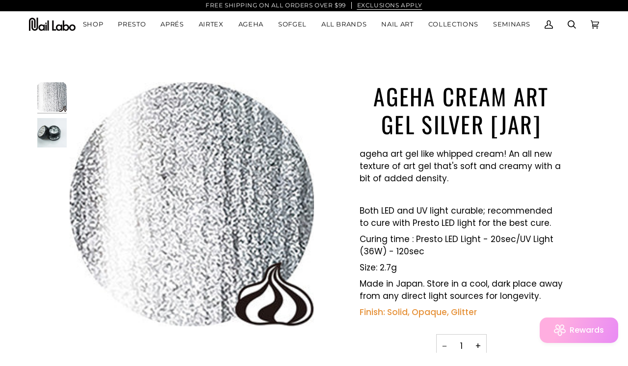

--- FILE ---
content_type: text/html; charset=utf-8
request_url: https://naillabostore.com/products/111395
body_size: 49226
content:
<!doctype html>




<html class="no-js" lang="en" ><head>
  <meta charset="utf-8">
  <meta http-equiv="X-UA-Compatible" content="IE=edge,chrome=1">
  <meta name="viewport" content="width=device-width,initial-scale=1,viewport-fit=cover">
  <meta name="theme-color" content="#ff84ba"><link rel="canonical" href="https://naillabostore.com/products/111395"><!-- ======================= Pipeline Theme V7.1.1 ========================= -->

  <!-- Preloading ================================================================== -->

  <link rel="preconnect" href="https://cdn.shopify.com" crossorigin>
  <link rel="dns-prefetch" href="https://cdn.shopify.com">
  <link rel="preconnect" href="https://fonts.shopify.com" crossorigin>
  <link rel="dns-prefetch" href="https://fonts.shopifycdn.com">
  <link rel="preconnect" href="https://monorail-edge.shopifysvc.com" crossorigin>

  <link rel="preload" href="//naillabostore.com/cdn/fonts/poppins/poppins_n4.0ba78fa5af9b0e1a374041b3ceaadf0a43b41362.woff2" as="font" type="font/woff2" crossorigin>
  <link rel="preload" href="//naillabostore.com/cdn/fonts/oswald/oswald_n4.7760ed7a63e536050f64bb0607ff70ce07a480bd.woff2" as="font" type="font/woff2" crossorigin>
  <link rel="preload" href="//naillabostore.com/cdn/fonts/montserrat/montserrat_n4.81949fa0ac9fd2021e16436151e8eaa539321637.woff2" as="font" type="font/woff2" crossorigin>

  <link href="//naillabostore.com/cdn/shop/t/23/assets/vendor.js?v=144118437607305429831689877379" as="script" rel="preload">
  <link href="//naillabostore.com/cdn/shop/t/23/assets/theme.js?v=112561406848111087191689877379" as="script" rel="preload">
  <link href="//naillabostore.com/cdn/shop/t/23/assets/theme.css?v=54584425112892612801689877379" as="script" rel="preload">

  <!-- Title and description ================================================ --><link rel="shortcut icon" href="//naillabostore.com/cdn/shop/files/NailLabo_32x32.png?v=1668903405" type="image/png">
  <title>
    

    ageha Cream Art Gel Silver [Jar]
&ndash; Nail Labo USA

  </title><meta name="description" content="ageha art gel like whipped cream! An all new texture of art gel that&#39;s soft and creamy with a bit of added density.   Both LED and UV light curable; recommended to cure with Presto LED light for the best cure. Curing time : Presto LED Light - 20sec/UV Light (36W) - 120sec Size: 2.7g Made in Japan. Store in a cool, dark">
  <!-- /snippets/social-meta-tags.liquid --><meta property="og:site_name" content="Nail Labo USA">
<meta property="og:url" content="https://naillabostore.com/products/111395">
<meta property="og:title" content="ageha Cream Art Gel Silver [Jar]">
<meta property="og:type" content="product">
<meta property="og:description" content="ageha art gel like whipped cream! An all new texture of art gel that&#39;s soft and creamy with a bit of added density.   Both LED and UV light curable; recommended to cure with Presto LED light for the best cure. Curing time : Presto LED Light - 20sec/UV Light (36W) - 120sec Size: 2.7g Made in Japan. Store in a cool, dark"><meta property="og:price:amount" content="6.00">
  <meta property="og:price:currency" content="USD">
      <meta property="og:image" content="http://naillabostore.com/cdn/shop/products/111395_2241f44c-07a1-4d64-a619-50e02349142f.jpg?v=1692204434">
      <meta property="og:image:secure_url" content="https://naillabostore.com/cdn/shop/products/111395_2241f44c-07a1-4d64-a619-50e02349142f.jpg?v=1692204434">
      <meta property="og:image:height" content="260">
      <meta property="og:image:width" content="260">
      <meta property="og:image" content="http://naillabostore.com/cdn/shop/products/DSC_6002.jpg?v=1692204434">
      <meta property="og:image:secure_url" content="https://naillabostore.com/cdn/shop/products/DSC_6002.jpg?v=1692204434">
      <meta property="og:image:height" content="3091">
      <meta property="og:image:width" content="3091">
<meta property="twitter:image" content="http://naillabostore.com/cdn/shop/products/111395_2241f44c-07a1-4d64-a619-50e02349142f_1200x1200.jpg?v=1692204434">

<meta name="twitter:site" content="@">
<meta name="twitter:card" content="summary_large_image">
<meta name="twitter:title" content="ageha Cream Art Gel Silver [Jar]">
<meta name="twitter:description" content="ageha art gel like whipped cream! An all new texture of art gel that&#39;s soft and creamy with a bit of added density.   Both LED and UV light curable; recommended to cure with Presto LED light for the best cure. Curing time : Presto LED Light - 20sec/UV Light (36W) - 120sec Size: 2.7g Made in Japan. Store in a cool, dark"><!-- CSS ================================================================== -->

  <link href="//naillabostore.com/cdn/shop/t/23/assets/font-settings.css?v=131418482423584114161759342758" rel="stylesheet" type="text/css" media="all" />

  <!-- /snippets/css-variables.liquid -->


<style data-shopify>

:root {
/* ================ Layout Variables ================ */






--LAYOUT-WIDTH: 1200px;
--LAYOUT-GUTTER: 20px;
--LAYOUT-GUTTER-OFFSET: -20px;
--NAV-GUTTER: 15px;
--LAYOUT-OUTER: 36px;

/* ================ Product video ================ */

--COLOR-VIDEO-BG: #f2f2f2;


/* ================ Color Variables ================ */

/* === Backgrounds ===*/
--COLOR-BG: #ffffff;
--COLOR-BG-ACCENT: #f5f5f5;

/* === Text colors ===*/
--COLOR-TEXT-DARK: #000000;
--COLOR-TEXT: #000000;
--COLOR-TEXT-LIGHT: #4d4d4d;

/* === Bright color ===*/
--COLOR-PRIMARY: #aaaaaa;
--COLOR-PRIMARY-HOVER: #977171;
--COLOR-PRIMARY-FADE: rgba(170, 170, 170, 0.05);
--COLOR-PRIMARY-FADE-HOVER: rgba(170, 170, 170, 0.1);--COLOR-PRIMARY-OPPOSITE: #ffffff;

/* === Secondary/link Color ===*/
--COLOR-SECONDARY: #ff84ba;
--COLOR-SECONDARY-HOVER: #ff378f;
--COLOR-SECONDARY-FADE: rgba(255, 132, 186, 0.05);
--COLOR-SECONDARY-FADE-HOVER: rgba(255, 132, 186, 0.1);--COLOR-SECONDARY-OPPOSITE: #000000;

/* === Shades of grey ===*/
--COLOR-A5:  rgba(0, 0, 0, 0.05);
--COLOR-A10: rgba(0, 0, 0, 0.1);
--COLOR-A20: rgba(0, 0, 0, 0.2);
--COLOR-A35: rgba(0, 0, 0, 0.35);
--COLOR-A50: rgba(0, 0, 0, 0.5);
--COLOR-A80: rgba(0, 0, 0, 0.8);
--COLOR-A90: rgba(0, 0, 0, 0.9);
--COLOR-A95: rgba(0, 0, 0, 0.95);


/* ================ Inverted Color Variables ================ */

--INVERSE-BG: #333333;
--INVERSE-BG-ACCENT: #333333;

/* === Text colors ===*/
--INVERSE-TEXT-DARK: #ffffff;
--INVERSE-TEXT: #ffffff;
--INVERSE-TEXT-LIGHT: #c2c2c2;

/* === Bright color ===*/
--INVERSE-PRIMARY: #ff84ba;
--INVERSE-PRIMARY-HOVER: #ff378f;
--INVERSE-PRIMARY-FADE: rgba(255, 132, 186, 0.05);
--INVERSE-PRIMARY-FADE-HOVER: rgba(255, 132, 186, 0.1);--INVERSE-PRIMARY-OPPOSITE: #000000;


/* === Second Color ===*/
--INVERSE-SECONDARY: #ff84ba;
--INVERSE-SECONDARY-HOVER: #ff378f;
--INVERSE-SECONDARY-FADE: rgba(255, 132, 186, 0.05);
--INVERSE-SECONDARY-FADE-HOVER: rgba(255, 132, 186, 0.1);--INVERSE-SECONDARY-OPPOSITE: #000000;


/* === Shades of grey ===*/
--INVERSE-A5:  rgba(255, 255, 255, 0.05);
--INVERSE-A10: rgba(255, 255, 255, 0.1);
--INVERSE-A20: rgba(255, 255, 255, 0.2);
--INVERSE-A35: rgba(255, 255, 255, 0.3);
--INVERSE-A80: rgba(255, 255, 255, 0.8);
--INVERSE-A90: rgba(255, 255, 255, 0.9);
--INVERSE-A95: rgba(255, 255, 255, 0.95);


/* ================ Bright Color Variables ================ */

--BRIGHT-BG: #ffffff;
--BRIGHT-BG-ACCENT: #ffffff;

/* === Text colors ===*/
--BRIGHT-TEXT-DARK: #a1a1a1;
--BRIGHT-TEXT: #616161;
--BRIGHT-TEXT-LIGHT: #909090;

/* === Bright color ===*/
--BRIGHT-PRIMARY: #ffffff;
--BRIGHT-PRIMARY-HOVER: #d9d9d9;
--BRIGHT-PRIMARY-FADE: rgba(255, 255, 255, 0.05);
--BRIGHT-PRIMARY-FADE-HOVER: rgba(255, 255, 255, 0.1);--BRIGHT-PRIMARY-OPPOSITE: #0d0d0d;


/* === Second Color ===*/
--BRIGHT-SECONDARY: #ff84ba;
--BRIGHT-SECONDARY-HOVER: #ff378f;
--BRIGHT-SECONDARY-FADE: rgba(255, 132, 186, 0.05);
--BRIGHT-SECONDARY-FADE-HOVER: rgba(255, 132, 186, 0.1);--BRIGHT-SECONDARY-OPPOSITE: #000000;


/* === Shades of grey ===*/
--BRIGHT-A5:  rgba(97, 97, 97, 0.05);
--BRIGHT-A10: rgba(97, 97, 97, 0.1);
--BRIGHT-A20: rgba(97, 97, 97, 0.2);
--BRIGHT-A35: rgba(97, 97, 97, 0.3);
--BRIGHT-A80: rgba(97, 97, 97, 0.8);
--BRIGHT-A90: rgba(97, 97, 97, 0.9);
--BRIGHT-A95: rgba(97, 97, 97, 0.95);


/* === Account Bar ===*/
--COLOR-ANNOUNCEMENT-BG: #000000;
--COLOR-ANNOUNCEMENT-TEXT: #ffffff;

/* === Nav and dropdown link background ===*/
--COLOR-NAV: #ffffff;
--COLOR-NAV-TEXT: #000000;
--COLOR-NAV-TEXT-DARK: #000000;
--COLOR-NAV-TEXT-LIGHT: #4d4d4d;
--COLOR-NAV-BORDER: #ffffff;
--COLOR-NAV-A10: rgba(0, 0, 0, 0.1);
--COLOR-NAV-A50: rgba(0, 0, 0, 0.5);
--COLOR-HIGHLIGHT-LINK: #ff84ba;

/* === Site Footer ===*/
--COLOR-FOOTER-BG: #000000;
--COLOR-FOOTER-TEXT: #ffffff;
--COLOR-FOOTER-A5: rgba(255, 255, 255, 0.05);
--COLOR-FOOTER-A15: rgba(255, 255, 255, 0.15);
--COLOR-FOOTER-A90: rgba(255, 255, 255, 0.9);

/* === Sub-Footer ===*/
--COLOR-SUB-FOOTER-BG: #000000;
--COLOR-SUB-FOOTER-TEXT: #656565;
--COLOR-SUB-FOOTER-A5: rgba(101, 101, 101, 0.05);
--COLOR-SUB-FOOTER-A15: rgba(101, 101, 101, 0.15);
--COLOR-SUB-FOOTER-A90: rgba(101, 101, 101, 0.9);

/* === Products ===*/
--PRODUCT-GRID-ASPECT-RATIO: 100%;

/* === Product badges ===*/
--COLOR-BADGE: #ffffff;
--COLOR-BADGE-TEXT: #656565;
--COLOR-BADGE-TEXT-DARK: #453939;
--COLOR-BADGE-TEXT-HOVER: #8b8b8b;
--COLOR-BADGE-HAIRLINE: #f7f7f7;

/* === Product item slider ===*/--COLOR-PRODUCT-SLIDER: #ffffff;--COLOR-PRODUCT-SLIDER-OPPOSITE: rgba(13, 13, 13, 0.06);/* === disabled form colors ===*/
--COLOR-DISABLED-BG: #e6e6e6;
--COLOR-DISABLED-TEXT: #a6a6a6;

--INVERSE-DISABLED-BG: #474747;
--INVERSE-DISABLED-TEXT: #7a7a7a;


/* === Tailwind RGBA Palette ===*/
--RGB-CANVAS: 255 255 255;
--RGB-CONTENT: 0 0 0;
--RGB-PRIMARY: 170 170 170;
--RGB-SECONDARY: 255 132 186;

--RGB-DARK-CANVAS: 51 51 51;
--RGB-DARK-CONTENT: 255 255 255;
--RGB-DARK-PRIMARY: 255 132 186;
--RGB-DARK-SECONDARY: 255 132 186;

--RGB-BRIGHT-CANVAS: 255 255 255;
--RGB-BRIGHT-CONTENT: 97 97 97;
--RGB-BRIGHT-PRIMARY: 255 255 255;
--RGB-BRIGHT-SECONDARY: 255 132 186;

--RGB-PRIMARY-CONTRAST: 255 255 255;
--RGB-SECONDARY-CONTRAST: 0 0 0;

--RGB-DARK-PRIMARY-CONTRAST: 0 0 0;
--RGB-DARK-SECONDARY-CONTRAST: 0 0 0;

--RGB-BRIGHT-PRIMARY-CONTRAST: 13 13 13;
--RGB-BRIGHT-SECONDARY-CONTRAST: 0 0 0;


/* === Button Radius === */
--BUTTON-RADIUS: 10px;


/* ================ Typography ================ */

--FONT-STACK-BODY: Poppins, sans-serif;
--FONT-STYLE-BODY: normal;
--FONT-WEIGHT-BODY: 400;
--FONT-WEIGHT-BODY-BOLD: 500;
--FONT-ADJUST-BODY: 1.0;

  --FONT-BODY-TRANSFORM: none;
  --FONT-BODY-LETTER-SPACING: normal;


--FONT-STACK-HEADING: Oswald, sans-serif;
--FONT-STYLE-HEADING: normal;
--FONT-WEIGHT-HEADING: 400;
--FONT-WEIGHT-HEADING-BOLD: 500;
--FONT-ADJUST-HEADING: 1.0;

  --FONT-HEADING-TRANSFORM: uppercase;
  --FONT-HEADING-LETTER-SPACING: 0.05em;

--FONT-STACK-ACCENT: Montserrat, sans-serif;
--FONT-STYLE-ACCENT: normal;
--FONT-WEIGHT-ACCENT: 400;
--FONT-WEIGHT-ACCENT-BOLD: 500;
--FONT-ADJUST-ACCENT: 1.15;

  --FONT-ACCENT-TRANSFORM: uppercase;
  --FONT-ACCENT-LETTER-SPACING: 0.05em;

--TYPE-STACK-NAV: Montserrat, sans-serif;
--TYPE-STYLE-NAV: normal;
--TYPE-ADJUST-NAV: 1.15;
--TYPE-WEIGHT-NAV: 400;

  --FONT-NAV-TRANSFORM: uppercase;
  --FONT-NAV-LETTER-SPACING: 0.05em;

--TYPE-STACK-BUTTON: Montserrat, sans-serif;
--TYPE-STYLE-BUTTON: normal;
--TYPE-ADJUST-BUTTON: 1.15;
--TYPE-WEIGHT-BUTTON: 500;

  --FONT-BUTTON-TRANSFORM: uppercase;
  --FONT-BUTTON-LETTER-SPACING: 0.05em;

--TYPE-STACK-KICKER: Montserrat, sans-serif;
--TYPE-STYLE-KICKER: normal;
--TYPE-ADJUST-KICKER: 1.15;
--TYPE-WEIGHT-KICKER: 500;

  --FONT-KICKER-TRANSFORM: uppercase;
  --FONT-KICKER-LETTER-SPACING: 0.05em;


--ICO-SELECT: url('//naillabostore.com/cdn/shop/t/23/assets/ico-select.svg?v=84994781889877179221690234044');

/* ================ Photo correction ================ */
--PHOTO-CORRECTION: 100%;



}


/* ================ Typography ================ */
/* ================ type-scale.com ============ */

/* 1.16 base 11.5 */
:root {
  --font-1: 10px;
  --font-2: 11px;
  --font-3: 13px;
  --font-4: 15px;
  --font-5: 17px;
  --font-6: 20px;
  --font-7: 24px;
  --font-8: 27px;
  --font-9: 32px;
  --font-10:37px;
  --font-11:43px;
  --font-12:49px;
  --font-13:57px;
  --font-14:67px;
  --font-15:77px;
}

/* 1.175 base 11.5 */
@media only screen and (min-width: 480px) and (max-width: 1099px) {
  :root {
  --font-1: 10px;
  --font-2: 11.5px;
  --font-3: 13.5px;
  --font-4: 16px;
  --font-5: 19px;
  --font-6: 22px;
  --font-7: 26px;
  --font-8: 30px;
  --font-9: 36px;
  --font-10:42px;
  --font-11:49px;
  --font-12:58px;
  --font-13:68px;
  --font-14:80px;
  --font-15:94px;
  }
}

 /* 1.22 base 11.5 */
 @media only screen and (min-width: 1100px) {
  :root {
  --font-1: 10px;
  --font-2: 11.5px;
  --font-3: 14px;
  --font-4: 17px;
  --font-5: 21px;
  --font-6: 25px;
  --font-7: 31px;
  --font-8: 38px;
  --font-9: 46px;
  --font-10:56px;
  --font-11:68px;
  --font-12:83px;
  --font-13:102px;
  --font-14:124px;
  --font-15:151px;
  }
}


</style>


  <link href="//naillabostore.com/cdn/shop/t/23/assets/theme.css?v=54584425112892612801689877379" rel="stylesheet" type="text/css" media="all" />

  <script>
    document.documentElement.className = document.documentElement.className.replace('no-js', 'js');

    
      document.documentElement.classList.add('aos-initialized');let root = '/';
    if (root[root.length - 1] !== '/') {
      root = `${root}/`;
    }
    var theme = {
      routes: {
        root_url: root,
        cart: '/cart',
        cart_add_url: '/cart/add',
        product_recommendations_url: '/recommendations/products',
        account_addresses_url: '/account/addresses',
        predictive_search_url: '/search/suggest'
      },
      state: {
        cartOpen: null,
      },
      sizes: {
        small: 480,
        medium: 768,
        large: 1100,
        widescreen: 1400
      },
      assets: {
        photoswipe: '//naillabostore.com/cdn/shop/t/23/assets/photoswipe.js?v=162613001030112971491689877379',
        smoothscroll: '//naillabostore.com/cdn/shop/t/23/assets/smoothscroll.js?v=37906625415260927261689877378',
        swatches: '//naillabostore.com/cdn/shop/t/23/assets/swatches.json?v=154940297821828866241689877379',
        noImage: '//naillabostore.com/cdn/shopifycloud/storefront/assets/no-image-2048-a2addb12.gif',
        base: '//naillabostore.com/cdn/shop/t/23/assets/'
      },
      strings: {
        swatchesKey: "Color, Colour",
        addToCart: "Add to Cart",
        estimateShipping: "Estimate shipping",
        noShippingAvailable: "We do not ship to this destination.",
        free: "Free",
        from: "From",
        preOrder: "Pre-order",
        soldOut: "Sold Out",
        sale: "Sale",
        subscription: "Subscription",
        unavailable: "Unavailable",
        unitPrice: "Unit price",
        unitPriceSeparator: "per",
        stockout: "All available stock is in cart",
        products: "Products",
        pages: "Pages",
        collections: "Collections",
        resultsFor: "Results for",
        noResultsFor: "No results for",
        articles: "Articles",
        successMessage: "Link copied to clipboard",
      },
      settings: {
        badge_sale_type: "dollar",
        animate_hover: true,
        animate_scroll: true,
        show_locale_desktop: null,
        show_locale_mobile: null,
        show_currency_desktop: null,
        show_currency_mobile: null,
        currency_select_type: "country",
        currency_code_enable: false,
        cycle_images_hover_delay: 1.5
      },
      info: {
        name: 'pipeline'
      },
      version: '7.1.1',
      moneyFormat: "${{amount}}",
      shopCurrency: "USD",
      currencyCode: "USD"
    }
    let windowInnerHeight = window.innerHeight;
    document.documentElement.style.setProperty('--full-screen', `${windowInnerHeight}px`);
    document.documentElement.style.setProperty('--three-quarters', `${windowInnerHeight * 0.75}px`);
    document.documentElement.style.setProperty('--two-thirds', `${windowInnerHeight * 0.66}px`);
    document.documentElement.style.setProperty('--one-half', `${windowInnerHeight * 0.5}px`);
    document.documentElement.style.setProperty('--one-third', `${windowInnerHeight * 0.33}px`);
    document.documentElement.style.setProperty('--one-fifth', `${windowInnerHeight * 0.2}px`);

    window.isRTL = document.documentElement.getAttribute('dir') === 'rtl';
  </script><!-- Theme Javascript ============================================================== -->
  <script src="//naillabostore.com/cdn/shop/t/23/assets/vendor.js?v=144118437607305429831689877379" defer="defer"></script>
  <script src="//naillabostore.com/cdn/shop/t/23/assets/theme.js?v=112561406848111087191689877379" defer="defer"></script>

  <script>
    (function () {
      function onPageShowEvents() {
        if ('requestIdleCallback' in window) {
          requestIdleCallback(initCartEvent, { timeout: 500 })
        } else {
          initCartEvent()
        }
        function initCartEvent(){
          window.fetch(window.theme.routes.cart + '.js')
          .then((response) => {
            if(!response.ok){
              throw {status: response.statusText};
            }
            return response.json();
          })
          .then((response) => {
            document.dispatchEvent(new CustomEvent('theme:cart:change', {
              detail: {
                cart: response,
              },
              bubbles: true,
            }));
            return response;
          })
          .catch((e) => {
            console.error(e);
          });
        }
      };
      window.onpageshow = onPageShowEvents;
    })();
  </script>

  <script type="text/javascript">
    if (window.MSInputMethodContext && document.documentMode) {
      var scripts = document.getElementsByTagName('script')[0];
      var polyfill = document.createElement("script");
      polyfill.defer = true;
      polyfill.src = "//naillabostore.com/cdn/shop/t/23/assets/ie11.js?v=144489047535103983231689877379";

      scripts.parentNode.insertBefore(polyfill, scripts);
    }
  </script>

  <!-- Shopify app scripts =========================================================== -->
  <script>window.performance && window.performance.mark && window.performance.mark('shopify.content_for_header.start');</script><meta name="google-site-verification" content="6IDSSPO8gPdTJWU-ufXZH2w75r83DSenefPPy1eDeJU">
<meta id="shopify-digital-wallet" name="shopify-digital-wallet" content="/19517039/digital_wallets/dialog">
<meta name="shopify-checkout-api-token" content="f382a8c9cc2e947d79fd87160f49d8e4">
<link rel="alternate" type="application/json+oembed" href="https://naillabostore.com/products/111395.oembed">
<script async="async" src="/checkouts/internal/preloads.js?locale=en-US"></script>
<link rel="preconnect" href="https://shop.app" crossorigin="anonymous">
<script async="async" src="https://shop.app/checkouts/internal/preloads.js?locale=en-US&shop_id=19517039" crossorigin="anonymous"></script>
<script id="shopify-features" type="application/json">{"accessToken":"f382a8c9cc2e947d79fd87160f49d8e4","betas":["rich-media-storefront-analytics"],"domain":"naillabostore.com","predictiveSearch":true,"shopId":19517039,"locale":"en"}</script>
<script>var Shopify = Shopify || {};
Shopify.shop = "nail-labo-store-usa.myshopify.com";
Shopify.locale = "en";
Shopify.currency = {"active":"USD","rate":"1.0"};
Shopify.country = "US";
Shopify.theme = {"name":"Updated copy of Pipeline 2023","id":155553333559,"schema_name":"Pipeline","schema_version":"7.1.1","theme_store_id":739,"role":"main"};
Shopify.theme.handle = "null";
Shopify.theme.style = {"id":null,"handle":null};
Shopify.cdnHost = "naillabostore.com/cdn";
Shopify.routes = Shopify.routes || {};
Shopify.routes.root = "/";</script>
<script type="module">!function(o){(o.Shopify=o.Shopify||{}).modules=!0}(window);</script>
<script>!function(o){function n(){var o=[];function n(){o.push(Array.prototype.slice.apply(arguments))}return n.q=o,n}var t=o.Shopify=o.Shopify||{};t.loadFeatures=n(),t.autoloadFeatures=n()}(window);</script>
<script>
  window.ShopifyPay = window.ShopifyPay || {};
  window.ShopifyPay.apiHost = "shop.app\/pay";
  window.ShopifyPay.redirectState = null;
</script>
<script id="shop-js-analytics" type="application/json">{"pageType":"product"}</script>
<script defer="defer" async type="module" src="//naillabostore.com/cdn/shopifycloud/shop-js/modules/v2/client.init-shop-cart-sync_C5BV16lS.en.esm.js"></script>
<script defer="defer" async type="module" src="//naillabostore.com/cdn/shopifycloud/shop-js/modules/v2/chunk.common_CygWptCX.esm.js"></script>
<script type="module">
  await import("//naillabostore.com/cdn/shopifycloud/shop-js/modules/v2/client.init-shop-cart-sync_C5BV16lS.en.esm.js");
await import("//naillabostore.com/cdn/shopifycloud/shop-js/modules/v2/chunk.common_CygWptCX.esm.js");

  window.Shopify.SignInWithShop?.initShopCartSync?.({"fedCMEnabled":true,"windoidEnabled":true});

</script>
<script defer="defer" async type="module" src="//naillabostore.com/cdn/shopifycloud/shop-js/modules/v2/client.payment-terms_CZxnsJam.en.esm.js"></script>
<script defer="defer" async type="module" src="//naillabostore.com/cdn/shopifycloud/shop-js/modules/v2/chunk.common_CygWptCX.esm.js"></script>
<script defer="defer" async type="module" src="//naillabostore.com/cdn/shopifycloud/shop-js/modules/v2/chunk.modal_D71HUcav.esm.js"></script>
<script type="module">
  await import("//naillabostore.com/cdn/shopifycloud/shop-js/modules/v2/client.payment-terms_CZxnsJam.en.esm.js");
await import("//naillabostore.com/cdn/shopifycloud/shop-js/modules/v2/chunk.common_CygWptCX.esm.js");
await import("//naillabostore.com/cdn/shopifycloud/shop-js/modules/v2/chunk.modal_D71HUcav.esm.js");

  
</script>
<script>
  window.Shopify = window.Shopify || {};
  if (!window.Shopify.featureAssets) window.Shopify.featureAssets = {};
  window.Shopify.featureAssets['shop-js'] = {"shop-cart-sync":["modules/v2/client.shop-cart-sync_ZFArdW7E.en.esm.js","modules/v2/chunk.common_CygWptCX.esm.js"],"init-fed-cm":["modules/v2/client.init-fed-cm_CmiC4vf6.en.esm.js","modules/v2/chunk.common_CygWptCX.esm.js"],"shop-button":["modules/v2/client.shop-button_tlx5R9nI.en.esm.js","modules/v2/chunk.common_CygWptCX.esm.js"],"shop-cash-offers":["modules/v2/client.shop-cash-offers_DOA2yAJr.en.esm.js","modules/v2/chunk.common_CygWptCX.esm.js","modules/v2/chunk.modal_D71HUcav.esm.js"],"init-windoid":["modules/v2/client.init-windoid_sURxWdc1.en.esm.js","modules/v2/chunk.common_CygWptCX.esm.js"],"shop-toast-manager":["modules/v2/client.shop-toast-manager_ClPi3nE9.en.esm.js","modules/v2/chunk.common_CygWptCX.esm.js"],"init-shop-email-lookup-coordinator":["modules/v2/client.init-shop-email-lookup-coordinator_B8hsDcYM.en.esm.js","modules/v2/chunk.common_CygWptCX.esm.js"],"init-shop-cart-sync":["modules/v2/client.init-shop-cart-sync_C5BV16lS.en.esm.js","modules/v2/chunk.common_CygWptCX.esm.js"],"avatar":["modules/v2/client.avatar_BTnouDA3.en.esm.js"],"pay-button":["modules/v2/client.pay-button_FdsNuTd3.en.esm.js","modules/v2/chunk.common_CygWptCX.esm.js"],"init-customer-accounts":["modules/v2/client.init-customer-accounts_DxDtT_ad.en.esm.js","modules/v2/client.shop-login-button_C5VAVYt1.en.esm.js","modules/v2/chunk.common_CygWptCX.esm.js","modules/v2/chunk.modal_D71HUcav.esm.js"],"init-shop-for-new-customer-accounts":["modules/v2/client.init-shop-for-new-customer-accounts_ChsxoAhi.en.esm.js","modules/v2/client.shop-login-button_C5VAVYt1.en.esm.js","modules/v2/chunk.common_CygWptCX.esm.js","modules/v2/chunk.modal_D71HUcav.esm.js"],"shop-login-button":["modules/v2/client.shop-login-button_C5VAVYt1.en.esm.js","modules/v2/chunk.common_CygWptCX.esm.js","modules/v2/chunk.modal_D71HUcav.esm.js"],"init-customer-accounts-sign-up":["modules/v2/client.init-customer-accounts-sign-up_CPSyQ0Tj.en.esm.js","modules/v2/client.shop-login-button_C5VAVYt1.en.esm.js","modules/v2/chunk.common_CygWptCX.esm.js","modules/v2/chunk.modal_D71HUcav.esm.js"],"shop-follow-button":["modules/v2/client.shop-follow-button_Cva4Ekp9.en.esm.js","modules/v2/chunk.common_CygWptCX.esm.js","modules/v2/chunk.modal_D71HUcav.esm.js"],"checkout-modal":["modules/v2/client.checkout-modal_BPM8l0SH.en.esm.js","modules/v2/chunk.common_CygWptCX.esm.js","modules/v2/chunk.modal_D71HUcav.esm.js"],"lead-capture":["modules/v2/client.lead-capture_Bi8yE_yS.en.esm.js","modules/v2/chunk.common_CygWptCX.esm.js","modules/v2/chunk.modal_D71HUcav.esm.js"],"shop-login":["modules/v2/client.shop-login_D6lNrXab.en.esm.js","modules/v2/chunk.common_CygWptCX.esm.js","modules/v2/chunk.modal_D71HUcav.esm.js"],"payment-terms":["modules/v2/client.payment-terms_CZxnsJam.en.esm.js","modules/v2/chunk.common_CygWptCX.esm.js","modules/v2/chunk.modal_D71HUcav.esm.js"]};
</script>
<script>(function() {
  var isLoaded = false;
  function asyncLoad() {
    if (isLoaded) return;
    isLoaded = true;
    var urls = ["https:\/\/formbuilder.hulkapps.com\/skeletopapp.js?shop=nail-labo-store-usa.myshopify.com","https:\/\/sdks.automizely.com\/conversions\/v1\/conversions.js?app_connection_id=f5aa5e1ec3b9459da30c4e5b770de24f\u0026mapped_org_id=709d87fafc7ef8e571b00493892b6065_v1\u0026shop=nail-labo-store-usa.myshopify.com","https:\/\/api.fastbundle.co\/scripts\/src.js?shop=nail-labo-store-usa.myshopify.com","https:\/\/api.fastbundle.co\/scripts\/script_tag.js?shop=nail-labo-store-usa.myshopify.com"];
    for (var i = 0; i < urls.length; i++) {
      var s = document.createElement('script');
      s.type = 'text/javascript';
      s.async = true;
      s.src = urls[i];
      var x = document.getElementsByTagName('script')[0];
      x.parentNode.insertBefore(s, x);
    }
  };
  if(window.attachEvent) {
    window.attachEvent('onload', asyncLoad);
  } else {
    window.addEventListener('load', asyncLoad, false);
  }
})();</script>
<script id="__st">var __st={"a":19517039,"offset":-28800,"reqid":"27b4f292-2a06-4826-ae4f-7efdff0e72a9-1768842190","pageurl":"naillabostore.com\/products\/111395","u":"f93de4602c39","p":"product","rtyp":"product","rid":8638508433719};</script>
<script>window.ShopifyPaypalV4VisibilityTracking = true;</script>
<script id="captcha-bootstrap">!function(){'use strict';const t='contact',e='account',n='new_comment',o=[[t,t],['blogs',n],['comments',n],[t,'customer']],c=[[e,'customer_login'],[e,'guest_login'],[e,'recover_customer_password'],[e,'create_customer']],r=t=>t.map((([t,e])=>`form[action*='/${t}']:not([data-nocaptcha='true']) input[name='form_type'][value='${e}']`)).join(','),a=t=>()=>t?[...document.querySelectorAll(t)].map((t=>t.form)):[];function s(){const t=[...o],e=r(t);return a(e)}const i='password',u='form_key',d=['recaptcha-v3-token','g-recaptcha-response','h-captcha-response',i],f=()=>{try{return window.sessionStorage}catch{return}},m='__shopify_v',_=t=>t.elements[u];function p(t,e,n=!1){try{const o=window.sessionStorage,c=JSON.parse(o.getItem(e)),{data:r}=function(t){const{data:e,action:n}=t;return t[m]||n?{data:e,action:n}:{data:t,action:n}}(c);for(const[e,n]of Object.entries(r))t.elements[e]&&(t.elements[e].value=n);n&&o.removeItem(e)}catch(o){console.error('form repopulation failed',{error:o})}}const l='form_type',E='cptcha';function T(t){t.dataset[E]=!0}const w=window,h=w.document,L='Shopify',v='ce_forms',y='captcha';let A=!1;((t,e)=>{const n=(g='f06e6c50-85a8-45c8-87d0-21a2b65856fe',I='https://cdn.shopify.com/shopifycloud/storefront-forms-hcaptcha/ce_storefront_forms_captcha_hcaptcha.v1.5.2.iife.js',D={infoText:'Protected by hCaptcha',privacyText:'Privacy',termsText:'Terms'},(t,e,n)=>{const o=w[L][v],c=o.bindForm;if(c)return c(t,g,e,D).then(n);var r;o.q.push([[t,g,e,D],n]),r=I,A||(h.body.append(Object.assign(h.createElement('script'),{id:'captcha-provider',async:!0,src:r})),A=!0)});var g,I,D;w[L]=w[L]||{},w[L][v]=w[L][v]||{},w[L][v].q=[],w[L][y]=w[L][y]||{},w[L][y].protect=function(t,e){n(t,void 0,e),T(t)},Object.freeze(w[L][y]),function(t,e,n,w,h,L){const[v,y,A,g]=function(t,e,n){const i=e?o:[],u=t?c:[],d=[...i,...u],f=r(d),m=r(i),_=r(d.filter((([t,e])=>n.includes(e))));return[a(f),a(m),a(_),s()]}(w,h,L),I=t=>{const e=t.target;return e instanceof HTMLFormElement?e:e&&e.form},D=t=>v().includes(t);t.addEventListener('submit',(t=>{const e=I(t);if(!e)return;const n=D(e)&&!e.dataset.hcaptchaBound&&!e.dataset.recaptchaBound,o=_(e),c=g().includes(e)&&(!o||!o.value);(n||c)&&t.preventDefault(),c&&!n&&(function(t){try{if(!f())return;!function(t){const e=f();if(!e)return;const n=_(t);if(!n)return;const o=n.value;o&&e.removeItem(o)}(t);const e=Array.from(Array(32),(()=>Math.random().toString(36)[2])).join('');!function(t,e){_(t)||t.append(Object.assign(document.createElement('input'),{type:'hidden',name:u})),t.elements[u].value=e}(t,e),function(t,e){const n=f();if(!n)return;const o=[...t.querySelectorAll(`input[type='${i}']`)].map((({name:t})=>t)),c=[...d,...o],r={};for(const[a,s]of new FormData(t).entries())c.includes(a)||(r[a]=s);n.setItem(e,JSON.stringify({[m]:1,action:t.action,data:r}))}(t,e)}catch(e){console.error('failed to persist form',e)}}(e),e.submit())}));const S=(t,e)=>{t&&!t.dataset[E]&&(n(t,e.some((e=>e===t))),T(t))};for(const o of['focusin','change'])t.addEventListener(o,(t=>{const e=I(t);D(e)&&S(e,y())}));const B=e.get('form_key'),M=e.get(l),P=B&&M;t.addEventListener('DOMContentLoaded',(()=>{const t=y();if(P)for(const e of t)e.elements[l].value===M&&p(e,B);[...new Set([...A(),...v().filter((t=>'true'===t.dataset.shopifyCaptcha))])].forEach((e=>S(e,t)))}))}(h,new URLSearchParams(w.location.search),n,t,e,['guest_login'])})(!0,!0)}();</script>
<script integrity="sha256-4kQ18oKyAcykRKYeNunJcIwy7WH5gtpwJnB7kiuLZ1E=" data-source-attribution="shopify.loadfeatures" defer="defer" src="//naillabostore.com/cdn/shopifycloud/storefront/assets/storefront/load_feature-a0a9edcb.js" crossorigin="anonymous"></script>
<script crossorigin="anonymous" defer="defer" src="//naillabostore.com/cdn/shopifycloud/storefront/assets/shopify_pay/storefront-65b4c6d7.js?v=20250812"></script>
<script data-source-attribution="shopify.dynamic_checkout.dynamic.init">var Shopify=Shopify||{};Shopify.PaymentButton=Shopify.PaymentButton||{isStorefrontPortableWallets:!0,init:function(){window.Shopify.PaymentButton.init=function(){};var t=document.createElement("script");t.src="https://naillabostore.com/cdn/shopifycloud/portable-wallets/latest/portable-wallets.en.js",t.type="module",document.head.appendChild(t)}};
</script>
<script data-source-attribution="shopify.dynamic_checkout.buyer_consent">
  function portableWalletsHideBuyerConsent(e){var t=document.getElementById("shopify-buyer-consent"),n=document.getElementById("shopify-subscription-policy-button");t&&n&&(t.classList.add("hidden"),t.setAttribute("aria-hidden","true"),n.removeEventListener("click",e))}function portableWalletsShowBuyerConsent(e){var t=document.getElementById("shopify-buyer-consent"),n=document.getElementById("shopify-subscription-policy-button");t&&n&&(t.classList.remove("hidden"),t.removeAttribute("aria-hidden"),n.addEventListener("click",e))}window.Shopify?.PaymentButton&&(window.Shopify.PaymentButton.hideBuyerConsent=portableWalletsHideBuyerConsent,window.Shopify.PaymentButton.showBuyerConsent=portableWalletsShowBuyerConsent);
</script>
<script data-source-attribution="shopify.dynamic_checkout.cart.bootstrap">document.addEventListener("DOMContentLoaded",(function(){function t(){return document.querySelector("shopify-accelerated-checkout-cart, shopify-accelerated-checkout")}if(t())Shopify.PaymentButton.init();else{new MutationObserver((function(e,n){t()&&(Shopify.PaymentButton.init(),n.disconnect())})).observe(document.body,{childList:!0,subtree:!0})}}));
</script>
<link id="shopify-accelerated-checkout-styles" rel="stylesheet" media="screen" href="https://naillabostore.com/cdn/shopifycloud/portable-wallets/latest/accelerated-checkout-backwards-compat.css" crossorigin="anonymous">
<style id="shopify-accelerated-checkout-cart">
        #shopify-buyer-consent {
  margin-top: 1em;
  display: inline-block;
  width: 100%;
}

#shopify-buyer-consent.hidden {
  display: none;
}

#shopify-subscription-policy-button {
  background: none;
  border: none;
  padding: 0;
  text-decoration: underline;
  font-size: inherit;
  cursor: pointer;
}

#shopify-subscription-policy-button::before {
  box-shadow: none;
}

      </style>

<script>window.performance && window.performance.mark && window.performance.mark('shopify.content_for_header.end');</script>
  
  <script defer src="https://terrific.live/terrific-sdk.js" storeId="ymn5S7XFmzPk0qIy1rVJ"/>
<!-- BEGIN app block: shopify://apps/fbp-fast-bundle/blocks/fast_bundle/9e87fbe2-9041-4c23-acf5-322413994cef -->
  <!-- BEGIN app snippet: fast_bundle -->




<script>
    if (Math.random() < 0.05) {
      window.FastBundleRenderTimestamp = Date.now();
    }
    const newBaseUrl = 'https://sdk.fastbundle.co'
    const apiURL = 'https://api.fastbundle.co'
    const rbrAppUrl = `${newBaseUrl}/{version}/main.min.js`
    const rbrVendorUrl = `${newBaseUrl}/{version}/vendor.js`
    const rbrCartUrl = `${apiURL}/scripts/cart.js`
    const rbrStyleUrl = `${newBaseUrl}/{version}/main.min.css`

    const legacyRbrAppUrl = `${apiURL}/react-src/static/js/main.min.js`
    const legacyRbrStyleUrl = `${apiURL}/react-src/static/css/main.min.css`

    const previousScriptLoaded = Boolean(document.querySelectorAll(`script[src*="${newBaseUrl}"]`).length)
    const previousLegacyScriptLoaded = Boolean(document.querySelectorAll(`script[src*="${legacyRbrAppUrl}"]`).length)

    if (!(previousScriptLoaded || previousLegacyScriptLoaded)) {
        const FastBundleConf = {"enable_bap_modal":false,"frontend_version":"1.22.01","storefront_record_submitted":false,"use_shopify_prices":false,"currencies":[{"id":1552938047,"code":"USD","conversion_fee":1.0,"roundup_number":0.0,"rounding_enabled":true}],"is_active":true,"override_product_page_forms":true,"allow_funnel":true,"translations":[{"id":830297,"key":"go_to_bundle_builder","value":"Build Your Bundle!","locale_code":"en","model":"shop","object_id":34759}],"pid":"","bap_ids":[9906342363447,10246418858295,10043533066551],"active_bundles_count":4,"use_color_swatch":false,"use_shop_price":false,"dropdown_color_swatch":true,"option_config":null,"enable_subscriptions":false,"has_fbt_bundle":false,"use_shopify_function_discount":true,"use_bundle_builder_modal":true,"use_cart_hidden_attributes":false,"bap_override_fetch":false,"invalid_bap_override_fetch":false,"volume_discount_add_on_override_fetch":false,"pmm_new_design":true,"merged_mix_and_match":false,"change_vd_product_picture":false,"buy_it_now":true,"rgn":589908,"baps":{"9906342363447":{"bundle_id":261160,"variant_id":49809648615735,"handle":"buy-4-gel-couleurs-get-1-free","type":"multi","use_cart_transform":false},"10246418858295":{"bundle_id":376771,"variant_id":50895652290871,"handle":"mix-match-3","type":"multi","use_cart_transform":false},"10043533066551":{"bundle_id":300226,"variant_id":50219601199415,"handle":"buy-4-get-1-free","type":"multi","use_cart_transform":false}},"has_multilingual_permission":true,"use_vd_templating":true,"use_payload_variant_id_in_fetch_override":false,"use_compare_at_price":false,"storefront_access_token":"1c8f6b3a4509ea136a4338d1eb2326aa","serverless_vd_display":false,"serverless_vd_discount":false,"products_with_add_on":{},"collections_with_add_on":{},"has_required_plan":true,"bundleBox":{"id":37662,"bundle_page_enabled":true,"bundle_page_style":null,"currency":"USD","currency_format":"$%s","percentage_format":"%s%","show_sold_out":true,"track_inventory":true,"shop_page_external_script":"","page_external_script":"","shop_page_style":null,"shop_page_title":null,"shop_page_description":null,"app_version":"v2","show_logo":false,"show_info":false,"money_format":"amount","tax_factor":1.0,"primary_locale":"en","discount_code_prefix":"BUNDLE","is_active":true,"created":"2023-11-15T17:09:24.785756Z","updated":"2025-03-30T04:00:06.087290Z","title":"Don't miss this offer","style":null,"inject_selector":null,"mix_inject_selector":null,"fbt_inject_selector":null,"volume_inject_selector":null,"volume_variant_selector":null,"button_title":"Buy this bundle","bogo_button_title":"Buy {quantity} items","price_description":"Add bundle to cart | Save {discount}","version":"v2.3","bogo_version":"v1","nth_child":1,"redirect_to_cart":true,"column_numbers":3,"color":null,"btn_font_color":"white","add_to_cart_selector":null,"cart_info_version":"v2","button_position":"bottom","bundle_page_shape":"row","add_bundle_action":"cart-page","requested_bundle_action":null,"request_action_text":null,"cart_drawer_function":"","cart_drawer_function_svelte":"","theme_template":"light","external_script":"","pre_add_script":"","shop_external_script":"","shop_style":"","bap_inject_selector":"","bap_none_selector":"","bap_form_script":"","bap_button_selector":"","bap_style_object":{"standard":{"custom_code":{"main":{"custom_js":"","custom_css":""}},"product_detail":{"price_style":{"color":"#5e5e5e","fontSize":16,"fontFamily":""},"title_style":{"color":"#303030","fontSize":16,"fontFamily":""},"image_border":{"borderColor":"#e5e5e5"},"pluses_style":{"fill":"","width":""},"separator_line_style":{"backgroundColor":"#e5e5e5"},"variant_selector_style":{"color":"#000000","height":46,"backgroundColor":"#fafafa"}}},"mix_and_match":{"custom_code":{"main":{"custom_js":"","custom_css":""}},"product_detail":{"price_style":{"color":"#5e5e5e","fontSize":16,"fontFamily":""},"title_style":{"color":"#303030","fontSize":16,"fontFamily":""},"image_border":{"borderColor":"#e5e5e5"},"pluses_style":{"fill":"","width":""},"checkbox_style":{"checked":"","unchecked":"","checked_color":"#2c6ecb"},"quantities_style":{"color":"","backgroundColor":""},"product_card_style":{"checked_border":"","unchecked_border":"","checked_background":""},"separator_line_style":{"backgroundColor":"#e5e5e5"},"variant_selector_style":{"color":"#000000","height":46,"backgroundColor":"#fafafa"},"quantities_selector_style":{"color":"#000000","backgroundColor":"#fafafa"}}}},"bundles_page_style_object":null,"style_object":{"fbt":{"design":{"main":{"design":"modern"}}},"bogo":{"box":{"border":{"borderColor":"#000000","borderRadius":8},"background":{"backgroundColor":"#FFFFFF"}},"theme":{"main":{"theme":"light"}},"button":{"background":{"backgroundColor":"#000000"},"button_label":{"color":"#ffffff","fontSize":16,"fontFamily":""},"button_position":{"position":"bottom"}},"design":{"main":{"design":"modern"}},"option":{"final_price_style":{"color":"#303030","fontSize":16,"fontFamily":""},"option_text_style":{"color":"#303030","fontSize":16,"fontFamily":""},"option_button_style":{"checked_color":"#2c6ecb","unchecked_color":""},"original_price_style":{"color":"#919191","fontSize":16,"fontFamily":""}},"custom_code":{"main":{"custom_js":"","custom_css":""}},"total_section":{"text":{"color":"#303030","fontSize":16,"fontFamily":""},"background":{"backgroundColor":"#FAFAFA"},"final_price_style":{"color":"#008060","fontSize":16,"fontFamily":""},"original_price_style":{"color":"#D72C0D","fontSize":16,"fontFamily":""}},"discount_label":{"background":{"backgroundColor":"#000000"},"text_style":{"color":"#ffffff"}},"product_detail":{"price_style":{"color":"#5e5e5e","fontSize":16,"fontFamily":""},"title_style":{"color":"#303030","fontSize":16,"fontFamily":""},"image_border":{"borderColor":"#e5e5e5"},"quantities_style":{"color":"#000000","backgroundColor":"#ffffff"},"separator_line_style":{"backgroundColor":"#e5e5e5"},"variant_selector_style":{"color":"#5e5e5e","height":"","backgroundColor":"#FAFAFA"},"quantities_selector_style":{"color":"#000000","backgroundColor":"#fafafa"}},"title_and_description":{"alignment":{"textAlign":"left"},"title_style":{"color":"#303030","fontSize":18,"fontFamily":""},"description_style":{"color":"","fontSize":"","fontFamily":""}}},"bxgyf":{"box":{"border":{"borderColor":"#E5E5E5","borderWidth":1,"borderRadius":5},"background":{"backgroundColor":"#FFFFFF"}},"plus":{"style":{"fill":"#919191","size":24,"backgroundColor":"#F1F1F1"}},"button":{"background":{"backgroundColor":"#000000"},"button_label":{"color":"#FFFFFF","fontSize":18,"fontFamily":""},"button_position":{"position":"bottom"}},"custom_code":{"main":{"custom_js":"","custom_css":""}},"total_section":{"text":{"color":"#303030","fontSize":16,"fontFamily":""},"background":{"backgroundColor":"#FAFAFA"},"final_price_style":{"color":"#008060","fontSize":16,"fontFamily":""},"original_price_style":{"color":"#D72C0D","fontSize":16,"fontFamily":""}},"discount_badge":{"background":{"backgroundColor":"#C30000"},"text_style":{"color":"#FFFFFF","fontSize":18,"fontFamily":""}},"product_detail":{"title_style":{"color":"#303030","fontSize":16,"fontFamily":""},"image_border":{"borderColor":"#E5E5E5"},"quantities_style":{"color":"#000000","borderColor":"#000000","backgroundColor":"#FFFFFF"},"final_price_style":{"color":"#5E5E5E","fontSize":16,"fontFamily":""},"original_price_style":{"color":"#919191","fontSize":16,"fontFamily":""},"separator_line_style":{"backgroundColor":"#E5E5E5"},"variant_selector_style":{"color":"#5E5E5E","height":36,"borderColor":"#E5E5E5","backgroundColor":"#FAFAFA"}},"title_and_description":{"alignment":{"textAlign":"left"},"title_style":{"color":"#303030","fontSize":18,"fontFamily":""},"description_style":{"color":"#5E5E5E","fontSize":16,"fontFamily":""}}},"standard":{"box":{"border":{"borderColor":"#E5E5E5","borderWidth":1,"borderRadius":5},"background":{"backgroundColor":"#FFFFFF"}},"theme":{"main":{"theme":"light"}},"title":{"style":{"color":"#000000","fontSize":18,"fontFamily":""},"alignment":{"textAlign":"left"}},"button":{"background":{"backgroundColor":"#000000"},"button_label":{"color":"#ffffff","fontSize":16,"fontFamily":""},"button_position":{"position":"bottom"}},"design":{"main":{"design":"classic"}},"custom_code":{"main":{"custom_js":"","custom_css":""}},"header_image":{"image_border":{"borderColor":""},"pluses_style":{"fill":"#000","width":""},"quantities_style":{"color":"","borderColor":"","backgroundColor":""}},"total_section":{"text":{"color":"#303030","fontSize":16,"fontFamily":""},"background":{"backgroundColor":"#FAFAFA"},"final_price_style":{"color":"#008060","fontSize":16,"fontFamily":""},"original_price_style":{"color":"#D72C0D","fontSize":16,"fontFamily":""}},"discount_label":{"background":{"backgroundColor":"#000000"},"text_style":{"color":"#ffffff"}},"product_detail":{"price_style":{"color":"#5e5e5e","fontSize":16,"fontFamily":""},"title_style":{"color":"#303030","fontSize":16,"fontFamily":""},"image_border":{"borderColor":"#e5e5e5"},"pluses_style":{"fill":"#5e5e5e","width":""},"quantities_style":{"color":"#000000","backgroundColor":"#ffffff"},"separator_line_style":{"backgroundColor":"#e5e5e5"},"variant_selector_style":{"color":"#5e5e5e","height":"","backgroundColor":"#FAFAFA"}}},"mix_and_match":{"box":{"border":{"borderColor":"#E5E5E5","borderWidth":1,"borderRadius":5},"background":{"backgroundColor":"#FFFFFF"}},"theme":{"main":{"theme":"light"}},"button":{"background":{"backgroundColor":"#000000"},"button_label":{"color":"#ffffff","fontSize":16,"fontFamily":""},"button_position":{"position":"bottom"}},"custom_code":{"main":{"custom_js":"","custom_css":""}},"header_image":{"image_border":{"borderColor":""},"pluses_style":{"fill":"#000","width":""},"quantities_style":{"color":"","borderColor":"","backgroundColor":""}},"total_section":{"text":{"color":"#303030","fontSize":16,"fontFamily":""},"background":{"backgroundColor":"#FAFAFA"},"final_price_style":{"color":"#008060","fontSize":16,"fontFamily":""},"original_price_style":{"color":"#D72C0D","fontSize":16,"fontFamily":""}},"product_detail":{"price_style":{"color":"#5e5e5e","fontSize":16,"fontFamily":""},"title_style":{"color":"#303030","fontSize":16,"fontFamily":""},"image_border":{"borderColor":"#e5e5e5"},"pluses_style":{"fill":"#5e5e5e","width":""},"checkbox_style":{"checked_color":"#2c6ecb","unchecked_color":""},"quantities_style":{"color":"#000000","backgroundColor":"#ffffff"},"separator_line_style":{"backgroundColor":"#e5e5e5"},"variant_selector_style":{"color":"#5e5e5e","height":"","backgroundColor":"#FAFAFA"},"quantities_selector_style":{"color":"#000000","backgroundColor":"#fafafa"}},"title_and_description":{"alignment":{"textAlign":"left"},"title_style":{"color":"#303030","fontSize":18,"fontFamily":""},"description_style":{"color":"#5e5e5e","fontSize":16,"fontFamily":""}}},"col_mix_and_match":{"box":{"border":{"borderColor":"#ff3893","borderWidth":1,"borderRadius":5},"background":{"backgroundColor":"#FFFFFF"}},"theme":{"main":{"theme":"light"}},"button":{"background":{"backgroundColor":"#f7a7c8"},"button_label":{"color":"#ffffff","fontSize":20,"fontFamily":""},"button_position":{"position":"bottom"}},"custom_code":{"main":{"custom_js":"","custom_css":""}},"discount_badge":{"background":{"backgroundColor":"#f414a1"},"text_style":{"color":"#ffffff","fontSize":16}},"collection_details":{"title_style":{"color":"#f42bc7","fontSize":16,"fontFamily":""},"pluses_style":{"fill":"","width":"","backgroundColor":""},"description_style":{"color":"#5e5e5e","fontSize":14,"fontFamily":""},"separator_line_style":{"backgroundColor":"#f9baeb"},"collection_image_border":{"borderColor":"#f9baeb"}},"title_and_description":{"alignment":{"textAlign":"left"},"title_style":{"color":"#303030","fontSize":18,"fontFamily":""},"description_style":{"color":"#5e5e5e","fontSize":16,"fontFamily":""}}}},"old_style_object":{"fbt":{"design":{"main":{"design":"modern"}}},"bogo":{"box":{"border":{"borderColor":"#000000","borderRadius":8},"background":{"backgroundColor":"#FFFFFF"}},"theme":{"main":{"theme":"light"}},"button":{"background":{"backgroundColor":"#000000"},"button_label":{"color":"#ffffff","fontSize":16,"fontFamily":""},"button_position":{"position":"bottom"}},"design":{"main":{"design":"modern"}},"option":{"final_price_style":{"color":"#303030","fontSize":16,"fontFamily":""},"option_text_style":{"color":"#303030","fontSize":16,"fontFamily":""},"option_button_style":{"checked_color":"#2c6ecb","unchecked_color":""},"original_price_style":{"color":"#919191","fontSize":16,"fontFamily":""}},"custom_code":{"main":{"custom_js":"","custom_css":""}},"total_section":{"text":{"color":"#303030","fontSize":16,"fontFamily":""},"background":{"backgroundColor":"#FAFAFA"},"final_price_style":{"color":"#008060","fontSize":16,"fontFamily":""},"original_price_style":{"color":"#D72C0D","fontSize":16,"fontFamily":""}},"product_detail":{"price_style":{"color":"#5e5e5e","fontSize":16,"fontFamily":""},"title_style":{"color":"#303030","fontSize":16,"fontFamily":""},"image_border":{"borderColor":"#e5e5e5"},"quantities_style":{"color":"#000000","backgroundColor":"#ffffff"},"separator_line_style":{"backgroundColor":"#e5e5e5"},"variant_selector_style":{"color":"#5e5e5e","height":"","backgroundColor":"#FAFAFA"},"quantities_selector_style":{"color":"#000000","backgroundColor":"#fafafa"}},"title_and_description":{"alignment":{"textAlign":"left"},"title_style":{"color":"#303030","fontSize":18,"fontFamily":""},"description_style":{"color":"","fontSize":"","fontFamily":""}}},"bxgyf":{"box":{"border":{"borderColor":"#E5E5E5","borderWidth":1,"borderRadius":5},"background":{"backgroundColor":"#FFFFFF"}},"plus":{"style":{"fill":"#919191","size":24,"backgroundColor":"#F1F1F1"}},"button":{"background":{"backgroundColor":"#000000"},"button_label":{"color":"#FFFFFF","fontSize":18,"fontFamily":""},"button_position":{"position":"bottom"}},"custom_code":{"main":{"custom_js":"","custom_css":""}},"total_section":{"text":{"color":"#303030","fontSize":16,"fontFamily":""},"background":{"backgroundColor":"#FAFAFA"},"final_price_style":{"color":"#008060","fontSize":16,"fontFamily":""},"original_price_style":{"color":"#D72C0D","fontSize":16,"fontFamily":""}},"discount_badge":{"background":{"backgroundColor":"#C30000"},"text_style":{"color":"#FFFFFF","fontSize":18,"fontFamily":""}},"product_detail":{"title_style":{"color":"#303030","fontSize":16,"fontFamily":""},"image_border":{"borderColor":"#E5E5E5"},"quantities_style":{"color":"#000000","borderColor":"#000000","backgroundColor":"#FFFFFF"},"final_price_style":{"color":"#5E5E5E","fontSize":16,"fontFamily":""},"original_price_style":{"color":"#919191","fontSize":16,"fontFamily":""},"separator_line_style":{"backgroundColor":"#E5E5E5"},"variant_selector_style":{"color":"#5E5E5E","height":36,"borderColor":"#E5E5E5","backgroundColor":"#FAFAFA"}},"title_and_description":{"alignment":{"textAlign":"left"},"title_style":{"color":"#303030","fontSize":18,"fontFamily":""},"description_style":{"color":"#5E5E5E","fontSize":16,"fontFamily":""}}},"standard":{"box":{"border":{"borderColor":"#E5E5E5","borderWidth":1,"borderRadius":5},"background":{"backgroundColor":"#FFFFFF"}},"theme":{"main":{"theme":"light"}},"title":{"style":{"color":"#000000","fontSize":18,"fontFamily":""},"alignment":{"textAlign":"left"}},"button":{"background":{"backgroundColor":"#000000"},"button_label":{"color":"#ffffff","fontSize":16,"fontFamily":""},"button_position":{"position":"bottom"}},"design":{"main":{"design":"classic"}},"custom_code":{"main":{"custom_js":"","custom_css":""}},"header_image":{"image_border":{"borderColor":""},"pluses_style":{"fill":"#000","width":""},"quantities_style":{"color":"","borderColor":"","backgroundColor":""}},"total_section":{"text":{"color":"#303030","fontSize":16,"fontFamily":""},"background":{"backgroundColor":"#FAFAFA"},"final_price_style":{"color":"#008060","fontSize":16,"fontFamily":""},"original_price_style":{"color":"#D72C0D","fontSize":16,"fontFamily":""}},"product_detail":{"price_style":{"color":"#5e5e5e","fontSize":16,"fontFamily":""},"title_style":{"color":"#303030","fontSize":16,"fontFamily":""},"image_border":{"borderColor":"#e5e5e5"},"pluses_style":{"fill":"#5e5e5e","width":""},"quantities_style":{"color":"#000000","backgroundColor":"#ffffff"},"separator_line_style":{"backgroundColor":"#e5e5e5"},"variant_selector_style":{"color":"#5e5e5e","height":"","backgroundColor":"#FAFAFA"}}},"mix_and_match":{"box":{"border":{"borderColor":"#E5E5E5","borderWidth":1,"borderRadius":5},"background":{"backgroundColor":"#FFFFFF"}},"theme":{"main":{"theme":"light"}},"button":{"background":{"backgroundColor":"#000000"},"button_label":{"color":"#ffffff","fontSize":16,"fontFamily":""},"button_position":{"position":"bottom"}},"custom_code":{"main":{"custom_js":"","custom_css":""}},"header_image":{"image_border":{"borderColor":""},"pluses_style":{"fill":"#000","width":""},"quantities_style":{"color":"","borderColor":"","backgroundColor":""}},"total_section":{"text":{"color":"#303030","fontSize":16,"fontFamily":""},"background":{"backgroundColor":"#FAFAFA"},"final_price_style":{"color":"#008060","fontSize":16,"fontFamily":""},"original_price_style":{"color":"#D72C0D","fontSize":16,"fontFamily":""}},"product_detail":{"price_style":{"color":"#5e5e5e","fontSize":16,"fontFamily":""},"title_style":{"color":"#303030","fontSize":16,"fontFamily":""},"image_border":{"borderColor":"#e5e5e5"},"pluses_style":{"fill":"#5e5e5e","width":""},"checkbox_style":{"checked_color":"#2c6ecb","unchecked_color":""},"quantities_style":{"color":"#000000","backgroundColor":"#ffffff"},"separator_line_style":{"backgroundColor":"#e5e5e5"},"variant_selector_style":{"color":"#5e5e5e","height":"","backgroundColor":"#FAFAFA"},"quantities_selector_style":{"color":"#000000","backgroundColor":"#fafafa"}},"title_and_description":{"alignment":{"textAlign":"left"},"title_style":{"color":"#303030","fontSize":18,"fontFamily":""},"description_style":{"color":"#5e5e5e","fontSize":16,"fontFamily":""}}},"col_mix_and_match":{"box":{"border":{"borderColor":"#ff3893","borderWidth":1,"borderRadius":5},"background":{"backgroundColor":"#FFFFFF"}},"theme":{"main":{"theme":"light"}},"button":{"background":{"backgroundColor":"#f7a7c8"},"button_label":{"color":"#ffffff","fontSize":20,"fontFamily":""},"button_position":{"position":"bottom"}},"custom_code":{"main":{"custom_js":"","custom_css":""}},"discount_badge":{"background":{"backgroundColor":"#f414a1"},"text_style":{"color":"#ffffff","fontSize":16}},"collection_details":{"title_style":{"color":"#f42bc7","fontSize":16,"fontFamily":""},"pluses_style":{"fill":"","width":"","backgroundColor":""},"description_style":{"color":"#5e5e5e","fontSize":14,"fontFamily":""},"separator_line_style":{"backgroundColor":"#f9baeb"},"collection_image_border":{"borderColor":"#f9baeb"}},"title_and_description":{"alignment":{"textAlign":"left"},"title_style":{"color":"#303030","fontSize":18,"fontFamily":""},"description_style":{"color":"#5e5e5e","fontSize":16,"fontFamily":""}}}},"zero_discount_btn_title":"Add to cart","mix_btn_title":"Add selected to cart","collection_btn_title":"Add selected to cart","cart_page_issue":null,"cart_drawer_issue":null,"volume_btn_title":"Add {quantity} | save {discount}","badge_color":"#C30000","badge_price_description":"Save {discount}!","use_discount_on_cookie":true,"show_bap_buy_button":false,"bap_version":"v1","bap_price_selector":null,"bap_compare_price_selector":null,"bundles_display":"vertical","use_first_variant":false,"shop":34759},"bundlePageInfo":{"title":null,"description":null,"enabled":true,"handle":"bundles","shop_style":null,"shop_external_script":"","style":null,"external_script":"","bundles_alignment":"bottom","bundles_display":"horizontal"},"cartInfo":{"id":37665,"currency":"USD","currency_format":"$%s","box_discount_description":"Add bundle to cart | Save {discount}","box_button_title":"Buy this bundle","free_shipping_translation":null,"shipping_cost_translation":null,"is_reference":false,"subtotal_selector":".cart__footer__value","subtotal_price_selector":".cart__footer__value","subtotal_title_selector":"","line_items_selector":"","discount_tag_html":"&nbsp <span class=\"cart__footer__value\" data-cart-final=\"\">%final_price</span>","free_shipping_tag":null,"form_subtotal_selector":"","form_subtotal_price_selector":"","form_line_items_selector":"","form_discount_html_tag":"","form_free_shipping_tag":null,"external_script":"","funnel_show_method":"three_seconds","funnel_popup_title":"Complete your cart with this bundle and save","funnel_alert":"This item is already in your cart.","funnel_discount_description":"save {discount}","style":"","shop_style":null,"shop_external_script":"","funnel_color":"","funnel_badge_color":"","style_object":{"standard":{"box":{"background":{"backgroundColor":"#ffffff"}},"badge":{"main":{"switchBtn":""},"background":{"backgroundColor":""},"text_style":{"color":"","total":"","fontSize":"","fontFamily":""}},"button":{"background":{"backgroundColor":"#000000"},"button_label":{"color":"#ffffff","fontSize":16,"fontFamily":"","price_description":"","zero_discount_btn_title":""}},"custom_code":{"main":{"custom_js":"","custom_css":""}},"bundle_title":{"style":{"color":"#303030","fontSize":22,"fontFamily":""},"alignment":{"textAlign":"left"}},"pop_up_title":{"style":{"color":"","fontSize":"","fontFamily":"","price_description":""},"alignment":{"textAlign":"left"}},"total_section":{"text":{"color":"#303030","fontSize":16,"fontFamily":""},"background":{"backgroundColor":"#e5e5e5"},"final_price_style":{"color":"#008060","fontSize":16,"fontFamily":""},"original_price_style":{"color":"#D72C0D","fontSize":16,"fontFamily":""}},"product_detail":{"price_style":{"color":"#5e5e5e","fontSize":16,"fontFamily":""},"title_style":{"color":"#303030","fontSize":16,"fontFamily":""},"image_border":{"borderColor":"#e5e5e5"},"pluses_style":{"fill":"#000000","width":16},"variant_selector_style":{"color":"#5e5e5e","height":"","backgroundColor":"#FAFAFA"}},"pre_selected_products":{"final_price_style":{"color":"","total":"","fontSize":"","fontFamily":""}}}},"old_style_object":null,"funnel_button_description":"Buy this bundle | Save {discount}","funnel_injection_constraint":"","show_discount_section":false,"discount_section_style":null,"discount_section_selector":null,"reload_after_change_detection":false,"app_version":"v2","show_info":false,"box_zero_discount_title":"Add to cart"}};
        FastBundleConf.pid = '8638508433719';
        FastBundleConf.domain = 'nail-labo-store-usa.myshopify.com';
        window.FastBundleConf = FastBundleConf;

        // add random generated number query parameter to clear the cache
        const urlQueryParameter = `?rgn=${FastBundleConf?.rgn}`
        const version = FastBundleConf?.frontend_version || '1.0.0'

        const preconnectLink = document.createElement('link');
        preconnectLink.rel = 'preconnect';
        preconnectLink.href = newBaseUrl;

        const vendorScript = document.createElement('link')
        vendorScript.rel = 'modulepreload'
        vendorScript.href = rbrVendorUrl.replace('{version}', version)

        const appScript = document.createElement('script');
        appScript.src = rbrAppUrl.replace('{version}', version);
        appScript.defer = true;
        appScript.type = 'module';

        const cartScript = document.createElement('script');
        cartScript.src = rbrCartUrl + urlQueryParameter;
        cartScript.defer = true;
        cartScript.type = 'text/javascript';

        const style = document.createElement('link')
        style.rel = 'stylesheet'
        style.href = rbrStyleUrl.replace('{version}', version);

        document.head.appendChild(preconnectLink);
        document.head.appendChild(vendorScript)
        document.head.appendChild(appScript)
        document.head.appendChild(cartScript)
        document.head.appendChild(style)
    }
    // if the product id is set and the bap_override_fetch is not set, we add the style to the theme to hide the add to cart buttons
    if (window.FastBundleConf?.pid && !window.FastBundleConf?.bap_override_fetch) {
        if (window.FastBundleConf.bap_ids.includes(+window.FastBundleConf.pid)) {
            const styleElement = document.createElement('style')
            let bundleBox = window.FastBundleConf?.bundleBox
            styleElement.id = 'fb-bap-style'
            let externalSelector = bundleBox?.bap_button_selector ? `, ${bundleBox?.bap_button_selector}` : ''
            styleElement.innerHTML = `
                button[name="add"], form[action="/cart/add"] button[type="submit"], input[name="add"] ${externalSelector}{
                    display: none !important;
                }`
            document.head.appendChild(styleElement)
        }
    }
  </script>

<!-- END app snippet -->
  <!-- BEGIN app snippet: fast_bundle_shared --><script>
  (function(){
    const FastBundleConf = window?.FastBundleConf || {};
    const shopDomain = FastBundleConf?.shop_domain || Shopify.shop;
    const countryByMarket = "US";
    const countryByLocale = null;
    const countryCode = countryByMarket || countryByLocale || FastBundleConf?.country_code || 'US';
    const language = {"shop_locale":{"locale":"en","enabled":true,"primary":true,"published":true}};
    const shopLocale = language.shop_locale.locale || null;
    const firstRawLanguage = "en"; 
    const SecondRawLanguage = "en";
    const langCandidates = [
      firstRawLanguage,
      SecondRawLanguage,
      navigator.language,
      navigator.userLanguage,
      null,
    ];
    let shopLanguage = null;
    for (const candidate of langCandidates) {
      shopLanguage = fastBundleExtractValidLanguage(candidate);
      if (shopLanguage) break;
    }
    if (!shopLanguage) shopLanguage = "EN";
    const storefrontAccessToken = FastBundleConf?.storefront_access_token || '';
    const mainProduct = {"id":8638508433719,"title":"ageha Cream Art Gel Silver [Jar]","handle":"111395","description":"\u003cmeta charset=\"utf-8\"\u003e\r\r\r\r\r\r\r\r\n\u003cp\u003eageha art gel like whipped cream! An all new texture of art gel that's soft and creamy with a bit of added density.\u003c\/p\u003e\r\r\r\r\r\r\r\r\n\u003cp\u003e \u003c\/p\u003e\r\r\r\r\r\r\r\r\n\u003cp\u003eBoth LED and UV light curable; recommended to cure with Presto LED light for the best cure.\u003c\/p\u003e\r\r\r\r\r\r\r\r\n\u003cp\u003eCuring time : Presto LED Light - 20sec\/UV Light (36W) - 120sec\u003c\/p\u003e\r\r\r\r\r\r\r\r\n\u003cp\u003eSize: 2.7g\u003c\/p\u003e\r\r\r\r\r\r\r\r\n\u003cp\u003eMade in Japan. Store in a cool, dark place away from any direct light sources for longevity.\u003c\/p\u003e\r\r\r\r\r\r\r\r\n\u003cp\u003e\u003cspan style=\"color: #e69138;\"\u003e\u003cstrong\u003eFinish: Solid, Opaque, Glitter\u003c\/strong\u003e\u003c\/span\u003e\u003c\/p\u003e","published_at":"2025-02-09T20:39:41-08:00","created_at":"2023-08-16T09:47:14-07:00","vendor":"ageha","type":"Gels","tags":["Art Gel","Color Gel","Cream Art [Color Gel]","Jar"],"price":600,"price_min":600,"price_max":600,"available":false,"price_varies":false,"compare_at_price":1095,"compare_at_price_min":1095,"compare_at_price_max":1095,"compare_at_price_varies":false,"variants":[{"id":46486211526967,"title":"Default Title","option1":"Default Title","option2":null,"option3":null,"sku":"111395","requires_shipping":true,"taxable":true,"featured_image":null,"available":false,"name":"ageha Cream Art Gel Silver [Jar]","public_title":null,"options":["Default Title"],"price":600,"weight":10,"compare_at_price":1095,"inventory_quantity":0,"inventory_management":"shopify","inventory_policy":"deny","barcode":"4573362044907","requires_selling_plan":false,"selling_plan_allocations":[]}],"images":["\/\/naillabostore.com\/cdn\/shop\/products\/111395_2241f44c-07a1-4d64-a619-50e02349142f.jpg?v=1692204434","\/\/naillabostore.com\/cdn\/shop\/products\/DSC_6002.jpg?v=1692204434"],"featured_image":"\/\/naillabostore.com\/cdn\/shop\/products\/111395_2241f44c-07a1-4d64-a619-50e02349142f.jpg?v=1692204434","options":["Title"],"media":[{"alt":null,"id":34971614150967,"position":1,"preview_image":{"aspect_ratio":1.0,"height":260,"width":260,"src":"\/\/naillabostore.com\/cdn\/shop\/products\/111395_2241f44c-07a1-4d64-a619-50e02349142f.jpg?v=1692204434"},"aspect_ratio":1.0,"height":260,"media_type":"image","src":"\/\/naillabostore.com\/cdn\/shop\/products\/111395_2241f44c-07a1-4d64-a619-50e02349142f.jpg?v=1692204434","width":260},{"alt":null,"id":34971614183735,"position":2,"preview_image":{"aspect_ratio":1.0,"height":3091,"width":3091,"src":"\/\/naillabostore.com\/cdn\/shop\/products\/DSC_6002.jpg?v=1692204434"},"aspect_ratio":1.0,"height":3091,"media_type":"image","src":"\/\/naillabostore.com\/cdn\/shop\/products\/DSC_6002.jpg?v=1692204434","width":3091}],"requires_selling_plan":false,"selling_plan_groups":[],"content":"\u003cmeta charset=\"utf-8\"\u003e\r\r\r\r\r\r\r\r\n\u003cp\u003eageha art gel like whipped cream! An all new texture of art gel that's soft and creamy with a bit of added density.\u003c\/p\u003e\r\r\r\r\r\r\r\r\n\u003cp\u003e \u003c\/p\u003e\r\r\r\r\r\r\r\r\n\u003cp\u003eBoth LED and UV light curable; recommended to cure with Presto LED light for the best cure.\u003c\/p\u003e\r\r\r\r\r\r\r\r\n\u003cp\u003eCuring time : Presto LED Light - 20sec\/UV Light (36W) - 120sec\u003c\/p\u003e\r\r\r\r\r\r\r\r\n\u003cp\u003eSize: 2.7g\u003c\/p\u003e\r\r\r\r\r\r\r\r\n\u003cp\u003eMade in Japan. Store in a cool, dark place away from any direct light sources for longevity.\u003c\/p\u003e\r\r\r\r\r\r\r\r\n\u003cp\u003e\u003cspan style=\"color: #e69138;\"\u003e\u003cstrong\u003eFinish: Solid, Opaque, Glitter\u003c\/strong\u003e\u003c\/span\u003e\u003c\/p\u003e"};
    window.FastBundleShared = window.FastBundleShared || {};
    window.FastBundleShared.functions = window.FastBundleShared.functions || {};

    function fastBundleFormatMoney(amount, currency = 'USD') {
      return new Intl.NumberFormat('en-US', {
        style: 'currency',
        currency,
      }).format(amount);
    }

    function fastBundleExtractValidLanguage(raw) {
    if (!raw || typeof raw !== "string") return null;
    const clean = raw.trim().toLowerCase();
    if (/^[a-z]{2}$/.test(clean)) {
      return clean.toUpperCase();
    }
    if (/^[a-z]{2}-[a-z0-9]+$/.test(clean)) {
      return clean.split('-')[0].toUpperCase();
    }
    if (/^[a-z]{2}_[a-z0-9]+$/.test(clean)) {
      return clean.split('_')[0].toUpperCase();
    }
    return null;
  }

    function fastBundleSanitizeStorefrontProduct(product, overrideItemId) {
      const sanitized = {};
      sanitized.id = Number(product?.id.split('/').pop());
      sanitized.availableForSale = product?.availableForSale;
      sanitized.title = product?.title;
      sanitized.body_html = product?.description || '';
      sanitized.handle = product?.handle;
      sanitized.image = product?.featuredImage?.url || null;
      sanitized.published_at = product?.publishedAt || null;
      const defaultVariant = product?.variants?.edges[0]?.node;
      sanitized.raw_price = defaultVariant ? parseFloat(defaultVariant?.price?.amount) * 100 : null;
      sanitized.price = defaultVariant
        ? fastBundleFormatMoney(defaultVariant?.price?.amount, defaultVariant?.price?.currencyCode)
        : '';
      sanitized.raw_compare_at_price =
        defaultVariant && defaultVariant?.compareAtPrice
          ? parseFloat(defaultVariant.compareAtPrice.amount) * 100
          : sanitized.raw_price;
      sanitized.compare_at_price =
        defaultVariant && defaultVariant.compareAtPrice
          ? fastBundleFormatMoney(defaultVariant?.compareAtPrice?.amount, defaultVariant?.compareAtPrice?.currencyCode)
          : sanitized.price;
      sanitized.variants = product?.variants?.edges?.map((edge) => {
        const v = edge?.node;
        return {
          id: Number(v?.id?.split('/').pop()),
          title: v?.title,
          raw_price: parseFloat(v?.price?.amount) * 100,
          price: fastBundleFormatMoney(v?.price?.amount, v?.price?.currencyCode),
          raw_compare_at_price: v?.compareAtPrice
            ? parseFloat(v?.compareAtPrice?.amount) * 100
            : parseFloat(v?.price?.amount) * 100,
          compare_at_price: v?.compareAtPrice
            ? fastBundleFormatMoney(v?.compareAtPrice?.amount, v?.compareAtPrice?.currencyCode)
            : fastBundleFormatMoney(v?.price?.amount, v?.price?.currencyCode),
          availableForSale: v?.availableForSale,
          image: v?.image?.url || null,
          quantity: v?.quantityAvailable,
          option1: v?.selectedOptions?.[0]?.value || null,
          option2: v?.selectedOptions?.[1]?.value || null,
          option3: v?.selectedOptions?.[2]?.value || null,
          selectedOptions: v?.selectedOptions
        };
      });
      sanitized.options = product?.options?.map((o) => {
        return {
          id: Number(o?.id.split('/').pop()),
          name: o?.name,
          values: o?.values,
        };
      });
      if (!overrideItemId) {
        delete sanitized.id
      }
      return sanitized;
    }

    window.FastBundleShared.defineFunction = function (name, fn) {
      if (!window.FastBundleShared.functions[name]) {
        window.FastBundleShared.functions[name] = fn;
      } else {
        console.warn(`Function "${name}" is already defined.`);
      }
    };

    window.FastBundleShared.defineFunction('getMainProduct', function () {
      if (!mainProduct) return null;
      mainProduct.collections = [{"id":137371746398,"handle":"auto-all-item-exclude-while-supply","title":"*OLD* (Auto) All Items Excluding While Supplies Last","updated_at":"2026-01-19T04:01:19-08:00","body_html":"sale use only","published_at":"2019-08-26T12:51:02-07:00","sort_order":"alpha-asc","template_suffix":"","disjunctive":false,"rules":[{"column":"title","relation":"not_contains","condition":"[while"},{"column":"title","relation":"not_contains","condition":"NL-X"},{"column":"title","relation":"not_contains","condition":"Nail Labo LED Light"},{"column":"title","relation":"not_contains","condition":"bundle"},{"column":"title","relation":"not_contains","condition":"[Clearance]"},{"column":"title","relation":"not_contains","condition":"Final"}],"published_scope":"global"},{"id":450750742839,"handle":"ageha-art-gel-jn","title":"[ageha - Gels] Art Gel","updated_at":"2026-01-17T04:01:52-08:00","body_html":"","published_at":"2023-06-14T15:39:29-07:00","sort_order":"manual","template_suffix":"","disjunctive":false,"rules":[{"column":"vendor","relation":"equals","condition":"ageha"},{"column":"tag","relation":"equals","condition":"Art Gel"}],"published_scope":"global"},{"id":450606924087,"handle":"all-brands-ageha-jn","title":"[All Brands\/ageha] ageha","updated_at":"2026-01-19T04:01:19-08:00","body_html":"","published_at":"2023-06-13T12:54:37-07:00","sort_order":"best-selling","template_suffix":"","disjunctive":false,"rules":[{"column":"vendor","relation":"equals","condition":"ageha"}],"published_scope":"global","image":{"created_at":"2023-10-19T13:38:41-07:00","alt":null,"width":860,"height":400,"src":"\/\/naillabostore.com\/cdn\/shop\/collections\/ageha_kv.jpg?v=1697747922"}},{"id":450490597687,"handle":"color-gels-jar-shop-jn","title":"[Shop] Color Gels (Jar)","updated_at":"2026-01-19T04:01:19-08:00","body_html":"","published_at":"2023-06-12T14:14:42-07:00","sort_order":"alpha-asc","template_suffix":"","disjunctive":false,"rules":[{"column":"tag","relation":"equals","condition":"Color Gel"},{"column":"tag","relation":"equals","condition":"Jar"}],"published_scope":"global"},{"id":459618943287,"handle":"shop-shop","title":"[Shop] Shop","updated_at":"2026-01-19T04:01:19-08:00","body_html":"","published_at":"2023-08-28T12:58:47-07:00","sort_order":"best-selling","template_suffix":"","disjunctive":false,"rules":[{"column":"title","relation":"not_contains","condition":"decline"},{"column":"title","relation":"not_contains","condition":"route"}],"published_scope":"global"},{"id":470673031479,"handle":"brand-ambassador-discount","title":"Brand Ambassador Discount","updated_at":"2026-01-19T04:01:19-08:00","body_html":"\u003cp\u003eBrand Ambassador Discount applies to Naillabo Store except:\u003c\/p\u003e\n\u003cp\u003e- Apres\u003c\/p\u003e\n\u003cp\u003e- SOFgel\u003c\/p\u003e\n\u003cp\u003e-Utsumi\u003c\/p\u003e\n\u003cp\u003e-NL-X Machines \u003c\/p\u003e","published_at":"2024-01-02T10:10:55-08:00","sort_order":"best-selling","template_suffix":"","disjunctive":true,"rules":[{"column":"vendor","relation":"equals","condition":"Airtex"},{"column":"vendor","relation":"equals","condition":"BLC"},{"column":"vendor","relation":"equals","condition":"Britney TOKYO"},{"column":"vendor","relation":"equals","condition":"Crea"},{"column":"vendor","relation":"equals","condition":"Creos"},{"column":"vendor","relation":"equals","condition":"KiraNail"},{"column":"vendor","relation":"equals","condition":"Kokoist"},{"column":"vendor","relation":"equals","condition":"MATIERE"},{"column":"vendor","relation":"equals","condition":"MiHO NAiLs"},{"column":"vendor","relation":"equals","condition":"Mpetit"},{"column":"vendor","relation":"equals","condition":"Nail Labo"},{"column":"vendor","relation":"equals","condition":"Nail Parfait"},{"column":"vendor","relation":"equals","condition":"Nail de Dance"},{"column":"vendor","relation":"equals","condition":"P-Shine"},{"column":"vendor","relation":"equals","condition":"Padico"},{"column":"vendor","relation":"equals","condition":"Pregel"},{"column":"vendor","relation":"equals","condition":"Presto"},{"column":"vendor","relation":"equals","condition":"Swarovski"},{"column":"vendor","relation":"equals","condition":"TOP LINE"},{"column":"vendor","relation":"equals","condition":"Tsumekira"},{"column":"vendor","relation":"equals","condition":"aIRI"},{"column":"vendor","relation":"equals","condition":"ageha"},{"column":"vendor","relation":"equals","condition":"erikonail"}],"published_scope":"global"}];
      mainProduct.body_html = mainProduct.description;
      mainProduct.image = mainProduct.images.length ? mainProduct.images[0] : null;
      mainProduct.raw_price = mainProduct.price / 100;
      mainProduct.price =  "$6.00";
      
        mainProduct.variants[0].raw_price = 6.0;
        mainProduct.variants[0].price = "$6.00";
        mainProduct.variants[0].raw_compare_at_price = 10.95;
        mainProduct.variants[0].compare_at_price = "$10.95";
        mainProduct.variants[0].image = null;
        mainProduct.variants[0].inventory_policy = "deny";
        mainProduct.variants[0].inventory_quantity = 0;
        mainProduct.variants[0].inventory_management = "shopify";
        mainProduct.variants[0].quantity = 
          0
        ;
        delete mainProduct.variants[0].options;
      
      mainProduct.options_with_values = [
        
          {
            "name": "Title",
            "position": 1,
            "values": ["Default Title"],
            "id": Math.floor(Math.random() * 1e10)
          }
        
      ];
      mainProduct.options = mainProduct.options_with_values;
      delete mainProduct.options_with_values
      return mainProduct;
    })

    window.FastBundleShared.defineFunction('fetchProductByID', async function (productId, overrideItemId = true) {
      const endpoint = `https://${shopDomain}/api/2025-07/graphql.json`;
      const GET_PRODUCT_BY_ID = `
        query getProduct($id: ID!) @inContext(country: ${countryCode}, language: ${shopLanguage}) {
          product(id: $id) {
            id
            title
            description
            handle
            availableForSale
            publishedAt
            options {
              id
              name
              values
            }
            featuredImage {
              url
              altText
            }
            variants(first: 250) {
              edges {
                node {
                  id
                  title
                  availableForSale
                  quantityAvailable
                  price {
                    amount
                    currencyCode
                  }
                  compareAtPrice {
                    amount
                    currencyCode
                  }
                  image {
                    url
                  }
                  selectedOptions {
                    name
                    value
                  }
                }
              }
            }
          }
        }
      `;
      try {
        const response = await fetch(endpoint, {
          method: 'POST',
          headers: {
            'Content-Type': 'application/json',
            'X-Shopify-Storefront-Access-Token': storefrontAccessToken,
          },
          body: JSON.stringify({ query: GET_PRODUCT_BY_ID, variables: { id: productId } }),
        });
        const result = await response.json();
        if (result.errors) {
          console.error('Error fetching product:', result.errors);
          return null;
        }
        return result.data.product ? fastBundleSanitizeStorefrontProduct(result.data.product, overrideItemId) : null;
      } catch (err) {
        console.error('Network error:', err);
        return null;
      }
    });

    window.FastBundleShared.defineFunction('excludeVariants', function (product, excludedVariants) {
      let preprocessedProduct = { ...product };
      if (excludedVariants.length) {
        const excludedIds = new Set(excludedVariants.map((id) => Number(id)));
        preprocessedProduct.variants = product.variants.filter((variant) => !excludedIds.has(variant.id));
      }
      return preprocessedProduct;
    });

    window.FastBundleShared.defineFunction('handleTranslations', async function(offer, bundleTranslationKeys, discountTranslationKeys) {
      const translations = offer.translations || {};
      const t = translations[shopLocale] || {};
      bundleTranslationKeys.forEach((key) => {
        if (t[key]) {
          offer[key] = t[key];
        }
      });
      delete offer.translations;
      if (offer.discounts && Array.isArray(offer.discounts)) {
        offer.discounts.forEach((discount, j) => {
          const discountTranslations = discount.translations || {};
          const dt = discountTranslations[shopLocale] || {};
          discountTranslationKeys.forEach((key) => {
            if (dt[key]) {
              offer.discounts[j][key] = dt[key];
            }
          });
          delete discount.translations;
        });
      }
    });

    window.FastBundleShared.defineFunction('isPreview', function(){
      const params = new URLSearchParams(window.location.search.toLowerCase());
      const isPreview = params.get('ispreview') === 'true';
      return isPreview
    })
  })();
</script>
<!-- END app snippet -->
  <!-- BEGIN app snippet: fast_bundle_volume --><script>
  (async function() {
    const FastBundleConf = window?.FastBundleConf || {};
    const fetchProductByID = window.FastBundleShared.functions.fetchProductByID;
    const getMainProduct = window.FastBundleShared.functions.getMainProduct;
    const mainProduct = getMainProduct();
    const excludeVariants = window.FastBundleShared.functions.excludeVariants;
    const handleTranslations = window.FastBundleShared.functions.handleTranslations;
    if (FastBundleConf?.serverless_vd || FastBundleConf?.serverless_vd_display) {
      if (!mainProduct) return;
      window.FastBundleConf.change_vd_product_picture = true;
      let FastBundleVolumeOffers = [];
      for (const offer of FastBundleVolumeOffers) {
        offer.use_compare_at_price = FastBundleConf?.use_compare_at_price;
        offer.discount = offer.discounts[0] || {};
        await handleTranslations(
          offer,
          ['title',
          'description',
          'volume_show_price_per_item_suffix'],
          ['badge',
          'description',
          'label',
          'subtitle']
        );
      }
      window.FastBundleVolumeOffers = FastBundleVolumeOffers;
      async function attachFastBundleFreeGifts() {
        const offersWithDiscounts = window.FastBundleVolumeOffer || [];
        const promises = [];
        offersWithDiscounts.forEach((offer) => {
          if (offer.discounts && Array.isArray(offer.discounts)) {
            offer.discounts.forEach((discount) => {
              if (discount.free_gift && discount.free_gift.product_id) {
                const numericId = discount.free_gift.product_id;
                const gid = `gid://shopify/Product/${numericId}`;
                const p = fetchProductByID(gid).then(product => {
                  if (product) {
                    discount.free_gift.product = product;
                  }
                });
                promises.push(p);
              }
            });
          }
        });

        await Promise.all(promises);
        document.dispatchEvent(new CustomEvent('FastBundleVolumeFreeGiftsReady', { detail: offersWithDiscounts }));
        window.FastBundleVolumeOffer = offersWithDiscounts;
      }
      function isFastBundleOfferActive(offer) {
        const isPreview = window.FastBundleShared.functions.isPreview;
        if (!isPreview() && !offer?.enabled) return false;
        const now = new Date();
        if (offer.start_datetime && new Date(offer.start_datetime) > now) return false;
        if (offer.end_datetime && new Date(offer.end_datetime) < now) return false;
        return true;
      }
      async function determineFastBundlVolumeeOffer() {
        for (const offer of FastBundleVolumeOffers) {
          if (isFastBundleOfferActive(offer)) return offer;
        }
        return {};
      }
      determineFastBundlVolumeeOffer().then(async offer => {
        const excludedVariants = [
          ...(offer?.item?.excluded_variants || []),
          ...(offer?.item?.collect_excluded_variants?.[mainProduct.id] || []),
        ];
        const preprocessedProduct = excludeVariants(mainProduct, excludedVariants);
        preprocessedProduct.item_id = offer?.item?.id || 0;
        offer.items = [preprocessedProduct];
        window.FastBundleVolumeOffer = [offer];
        await attachFastBundleFreeGifts();
        document.dispatchEvent(new CustomEvent('FastBundleVolumeOffersReady', { detail: window.FastBundleVolumeOffer }));
      });
    }
  })();
</script>
<!-- END app snippet -->
  <!-- BEGIN app snippet: fast_bundle_cross_sell --><script>
  (async function(){
    let FastBundleCrossSellOffers = [];
    const FastBundleConf = window?.FastBundleConf || {};
    const handleTranslations = window.FastBundleShared.functions.handleTranslations;
    const isPreview = window.FastBundleShared.functions.isPreview;
    if (isPreview()) {
      const allCrossSellBundles = null;
      const pid = "8638508433719";
      FastBundleCrossSellOffers = allCrossSellBundles?.filter(offer =>
        offer.type === 'cross_sell' &&
        offer.item_type === 'product' &&
        String(offer.main_item_id) === pid
      );
    }
    async function attachFastBundleItems(offer) {
      if (!offer) return;
        const getMainProduct = window.FastBundleShared.functions.getMainProduct;
        const fetchProductByID = window.FastBundleShared.functions.fetchProductByID;
        const mainProduct = getMainProduct();
        const pid = '8638508433719';
        const excludeVariants = window.FastBundleShared.functions.excludeVariants;
        const uniqueChildIds = offer.children?.flatMap(child =>
          (child.items || []).map(item => item.item_id)
        ) || [];
        const uniqueProductIds = [
          ...new Set([
            ...(uniqueChildIds || []),
            offer.main_item_id ? String(offer.main_item_id) : null,
          ].filter(Boolean))
        ]
        const productMap = {};
        try {
          const results = await Promise.all(
            uniqueProductIds.map(async (id) => {
              const gid = id.startsWith('gid://') ? id : `gid://shopify/Product/${id}`;
              const product = await fetchProductByID(gid, false);
              if (product) productMap[id] = product;
            })
          );
        } catch (err) {
          console.error('Error fetching products:', err);
        }
        offer.main_item = productMap[String(offer.main_item_id)] || null;
        const filteredChildren = (offer.children || []).filter(child =>
          (child.items || []).every(item => productMap[item.item_id])
        );
        offer.children = filteredChildren.map(child => ({
          ...child,
          items: child.items.map(item => ({
            ...item,
            ...excludeVariants(productMap[item.item_id], item.excluded_variants) || {},
          })),
          volume_single_variant_selector: offer?.volume_single_variant_selector,
        }));
        window.FastBundleCrossSellOffer = offer;
    }
    if (FastBundleCrossSellOffers?.length) {
      document.dispatchEvent(new CustomEvent('FastBundleCrossSellOfferExists', {
        detail: true
      }));
      await attachFastBundleItems(FastBundleCrossSellOffers[0]);
      await handleTranslations(
        FastBundleCrossSellOffers[0],
        ['title', 'description'],
        ['description']
      );
      FastBundleCrossSellOffers[0].use_compare_at_price = FastBundleConf?.use_compare_at_price;
      for (const child of FastBundleCrossSellOffers[0].children) {
        await handleTranslations(
          child,
          ['title', 'description'],
          ['description']
        );
        child.use_compare_at_price = FastBundleConf?.use_compare_at_price;
        child.is_child = true;
        child.discount = child.discounts[0] || {};
      }
      window.FastBundleCrossSellOffer = [FastBundleCrossSellOffers?.[0]].filter(Boolean);
    } else {
      document.dispatchEvent(new CustomEvent('FastBundleCrossSellOfferExists', {
        detail: false
      }));
      window.FastBundleCrossSellOffer = null;
    }
    
    document.dispatchEvent(new CustomEvent('FastBundleCrossSellOfferReady', {
      detail: window.FastBundleCrossSellOffer || {}
    }));
  })();
</script>
<!-- END app snippet -->
  <!-- BEGIN app snippet: recording_consent --><script type='text/javascript'>
    const isConsented = new URLSearchParams(window.location.search).get('consent') === 'true';
    const recordSubmitted = 'false' === 'true';
    const shopID = '34759';

    function setSessionStorageWithExpiration(name, value, minutes) {
        const expirationTime = new Date().getTime() + (minutes * 60 * 1000); // Current time + minutes
        const item = {
            value: value,
            expiration: expirationTime
        };
        sessionStorage.setItem(name, JSON.stringify(item));
    }

    function getSessionStorageWithExpiration(name) {
        const itemStr = sessionStorage.getItem(name);
        if (!itemStr) return null;

        try {
            const item = JSON.parse(itemStr);
            const currentTime = new Date().getTime();
            if (currentTime > item.expiration) {
                sessionStorage.removeItem(name);
                return null;
            }
            return item.value;
        } catch (e) {
            sessionStorage.removeItem(name);
            return null;
        }
    }

    const sessionName = 'smartlookRecorded';
    const sessionValue = getSessionStorageWithExpiration(sessionName);

    if (sessionValue || (!recordSubmitted && isConsented)) {

        setSessionStorageWithExpiration(sessionName, 'true', 10);

        window.smartlook || (function (d) {
            var o = smartlook = function () {
                o.api.push(arguments)
            }, h = d.getElementsByTagName('head')[0];
            var c = d.createElement('script');
            o.api = new Array();
            c.async = true;
            c.type = 'text/javascript';
            c.charset = 'utf-8';
            c.src = 'https://web-sdk.smartlook.com/recorder.js';
            h.appendChild(c);
        })(document);
        smartlook('init', '8b4334d2d0097558bc84984a05b3731d38c0e771', {region: 'eu'});
        smartlook('record', {forms: true, numbers: true});
        smartlook('identify', window.Shopify.shop);
        if (!sessionValue) {
            window.fetch(`https://api.fastbundle.co/v3/submit-smartlook-record/${shopID}/`, {
                method: 'PATCH',
                body: JSON.stringify({}) // empty object as the body
            })
                .then(response => response.json())
                .then(data => console.log(data))
                .catch(console.log);
        }
    }
</script>
<!-- END app snippet -->



<!-- END app block --><link href="https://monorail-edge.shopifysvc.com" rel="dns-prefetch">
<script>(function(){if ("sendBeacon" in navigator && "performance" in window) {try {var session_token_from_headers = performance.getEntriesByType('navigation')[0].serverTiming.find(x => x.name == '_s').description;} catch {var session_token_from_headers = undefined;}var session_cookie_matches = document.cookie.match(/_shopify_s=([^;]*)/);var session_token_from_cookie = session_cookie_matches && session_cookie_matches.length === 2 ? session_cookie_matches[1] : "";var session_token = session_token_from_headers || session_token_from_cookie || "";function handle_abandonment_event(e) {var entries = performance.getEntries().filter(function(entry) {return /monorail-edge.shopifysvc.com/.test(entry.name);});if (!window.abandonment_tracked && entries.length === 0) {window.abandonment_tracked = true;var currentMs = Date.now();var navigation_start = performance.timing.navigationStart;var payload = {shop_id: 19517039,url: window.location.href,navigation_start,duration: currentMs - navigation_start,session_token,page_type: "product"};window.navigator.sendBeacon("https://monorail-edge.shopifysvc.com/v1/produce", JSON.stringify({schema_id: "online_store_buyer_site_abandonment/1.1",payload: payload,metadata: {event_created_at_ms: currentMs,event_sent_at_ms: currentMs}}));}}window.addEventListener('pagehide', handle_abandonment_event);}}());</script>
<script id="web-pixels-manager-setup">(function e(e,d,r,n,o){if(void 0===o&&(o={}),!Boolean(null===(a=null===(i=window.Shopify)||void 0===i?void 0:i.analytics)||void 0===a?void 0:a.replayQueue)){var i,a;window.Shopify=window.Shopify||{};var t=window.Shopify;t.analytics=t.analytics||{};var s=t.analytics;s.replayQueue=[],s.publish=function(e,d,r){return s.replayQueue.push([e,d,r]),!0};try{self.performance.mark("wpm:start")}catch(e){}var l=function(){var e={modern:/Edge?\/(1{2}[4-9]|1[2-9]\d|[2-9]\d{2}|\d{4,})\.\d+(\.\d+|)|Firefox\/(1{2}[4-9]|1[2-9]\d|[2-9]\d{2}|\d{4,})\.\d+(\.\d+|)|Chrom(ium|e)\/(9{2}|\d{3,})\.\d+(\.\d+|)|(Maci|X1{2}).+ Version\/(15\.\d+|(1[6-9]|[2-9]\d|\d{3,})\.\d+)([,.]\d+|)( \(\w+\)|)( Mobile\/\w+|) Safari\/|Chrome.+OPR\/(9{2}|\d{3,})\.\d+\.\d+|(CPU[ +]OS|iPhone[ +]OS|CPU[ +]iPhone|CPU IPhone OS|CPU iPad OS)[ +]+(15[._]\d+|(1[6-9]|[2-9]\d|\d{3,})[._]\d+)([._]\d+|)|Android:?[ /-](13[3-9]|1[4-9]\d|[2-9]\d{2}|\d{4,})(\.\d+|)(\.\d+|)|Android.+Firefox\/(13[5-9]|1[4-9]\d|[2-9]\d{2}|\d{4,})\.\d+(\.\d+|)|Android.+Chrom(ium|e)\/(13[3-9]|1[4-9]\d|[2-9]\d{2}|\d{4,})\.\d+(\.\d+|)|SamsungBrowser\/([2-9]\d|\d{3,})\.\d+/,legacy:/Edge?\/(1[6-9]|[2-9]\d|\d{3,})\.\d+(\.\d+|)|Firefox\/(5[4-9]|[6-9]\d|\d{3,})\.\d+(\.\d+|)|Chrom(ium|e)\/(5[1-9]|[6-9]\d|\d{3,})\.\d+(\.\d+|)([\d.]+$|.*Safari\/(?![\d.]+ Edge\/[\d.]+$))|(Maci|X1{2}).+ Version\/(10\.\d+|(1[1-9]|[2-9]\d|\d{3,})\.\d+)([,.]\d+|)( \(\w+\)|)( Mobile\/\w+|) Safari\/|Chrome.+OPR\/(3[89]|[4-9]\d|\d{3,})\.\d+\.\d+|(CPU[ +]OS|iPhone[ +]OS|CPU[ +]iPhone|CPU IPhone OS|CPU iPad OS)[ +]+(10[._]\d+|(1[1-9]|[2-9]\d|\d{3,})[._]\d+)([._]\d+|)|Android:?[ /-](13[3-9]|1[4-9]\d|[2-9]\d{2}|\d{4,})(\.\d+|)(\.\d+|)|Mobile Safari.+OPR\/([89]\d|\d{3,})\.\d+\.\d+|Android.+Firefox\/(13[5-9]|1[4-9]\d|[2-9]\d{2}|\d{4,})\.\d+(\.\d+|)|Android.+Chrom(ium|e)\/(13[3-9]|1[4-9]\d|[2-9]\d{2}|\d{4,})\.\d+(\.\d+|)|Android.+(UC? ?Browser|UCWEB|U3)[ /]?(15\.([5-9]|\d{2,})|(1[6-9]|[2-9]\d|\d{3,})\.\d+)\.\d+|SamsungBrowser\/(5\.\d+|([6-9]|\d{2,})\.\d+)|Android.+MQ{2}Browser\/(14(\.(9|\d{2,})|)|(1[5-9]|[2-9]\d|\d{3,})(\.\d+|))(\.\d+|)|K[Aa][Ii]OS\/(3\.\d+|([4-9]|\d{2,})\.\d+)(\.\d+|)/},d=e.modern,r=e.legacy,n=navigator.userAgent;return n.match(d)?"modern":n.match(r)?"legacy":"unknown"}(),u="modern"===l?"modern":"legacy",c=(null!=n?n:{modern:"",legacy:""})[u],f=function(e){return[e.baseUrl,"/wpm","/b",e.hashVersion,"modern"===e.buildTarget?"m":"l",".js"].join("")}({baseUrl:d,hashVersion:r,buildTarget:u}),m=function(e){var d=e.version,r=e.bundleTarget,n=e.surface,o=e.pageUrl,i=e.monorailEndpoint;return{emit:function(e){var a=e.status,t=e.errorMsg,s=(new Date).getTime(),l=JSON.stringify({metadata:{event_sent_at_ms:s},events:[{schema_id:"web_pixels_manager_load/3.1",payload:{version:d,bundle_target:r,page_url:o,status:a,surface:n,error_msg:t},metadata:{event_created_at_ms:s}}]});if(!i)return console&&console.warn&&console.warn("[Web Pixels Manager] No Monorail endpoint provided, skipping logging."),!1;try{return self.navigator.sendBeacon.bind(self.navigator)(i,l)}catch(e){}var u=new XMLHttpRequest;try{return u.open("POST",i,!0),u.setRequestHeader("Content-Type","text/plain"),u.send(l),!0}catch(e){return console&&console.warn&&console.warn("[Web Pixels Manager] Got an unhandled error while logging to Monorail."),!1}}}}({version:r,bundleTarget:l,surface:e.surface,pageUrl:self.location.href,monorailEndpoint:e.monorailEndpoint});try{o.browserTarget=l,function(e){var d=e.src,r=e.async,n=void 0===r||r,o=e.onload,i=e.onerror,a=e.sri,t=e.scriptDataAttributes,s=void 0===t?{}:t,l=document.createElement("script"),u=document.querySelector("head"),c=document.querySelector("body");if(l.async=n,l.src=d,a&&(l.integrity=a,l.crossOrigin="anonymous"),s)for(var f in s)if(Object.prototype.hasOwnProperty.call(s,f))try{l.dataset[f]=s[f]}catch(e){}if(o&&l.addEventListener("load",o),i&&l.addEventListener("error",i),u)u.appendChild(l);else{if(!c)throw new Error("Did not find a head or body element to append the script");c.appendChild(l)}}({src:f,async:!0,onload:function(){if(!function(){var e,d;return Boolean(null===(d=null===(e=window.Shopify)||void 0===e?void 0:e.analytics)||void 0===d?void 0:d.initialized)}()){var d=window.webPixelsManager.init(e)||void 0;if(d){var r=window.Shopify.analytics;r.replayQueue.forEach((function(e){var r=e[0],n=e[1],o=e[2];d.publishCustomEvent(r,n,o)})),r.replayQueue=[],r.publish=d.publishCustomEvent,r.visitor=d.visitor,r.initialized=!0}}},onerror:function(){return m.emit({status:"failed",errorMsg:"".concat(f," has failed to load")})},sri:function(e){var d=/^sha384-[A-Za-z0-9+/=]+$/;return"string"==typeof e&&d.test(e)}(c)?c:"",scriptDataAttributes:o}),m.emit({status:"loading"})}catch(e){m.emit({status:"failed",errorMsg:(null==e?void 0:e.message)||"Unknown error"})}}})({shopId: 19517039,storefrontBaseUrl: "https://naillabostore.com",extensionsBaseUrl: "https://extensions.shopifycdn.com/cdn/shopifycloud/web-pixels-manager",monorailEndpoint: "https://monorail-edge.shopifysvc.com/unstable/produce_batch",surface: "storefront-renderer",enabledBetaFlags: ["2dca8a86"],webPixelsConfigList: [{"id":"1315176759","configuration":"{\"hashed_organization_id\":\"709d87fafc7ef8e571b00493892b6065_v1\",\"app_key\":\"nail-labo-store-usa\",\"allow_collect_personal_data\":\"true\"}","eventPayloadVersion":"v1","runtimeContext":"STRICT","scriptVersion":"6f6660f15c595d517f203f6e1abcb171","type":"APP","apiClientId":2814809,"privacyPurposes":["ANALYTICS","MARKETING","SALE_OF_DATA"],"dataSharingAdjustments":{"protectedCustomerApprovalScopes":["read_customer_address","read_customer_email","read_customer_name","read_customer_personal_data","read_customer_phone"]}},{"id":"873824567","configuration":"{\"config\":\"{\\\"pixel_id\\\":\\\"GT-TQDR5JB\\\",\\\"target_country\\\":\\\"US\\\",\\\"gtag_events\\\":[{\\\"type\\\":\\\"purchase\\\",\\\"action_label\\\":\\\"MC-8838WLXZQ6\\\"},{\\\"type\\\":\\\"page_view\\\",\\\"action_label\\\":\\\"MC-8838WLXZQ6\\\"},{\\\"type\\\":\\\"view_item\\\",\\\"action_label\\\":\\\"MC-8838WLXZQ6\\\"}],\\\"enable_monitoring_mode\\\":false}\"}","eventPayloadVersion":"v1","runtimeContext":"OPEN","scriptVersion":"b2a88bafab3e21179ed38636efcd8a93","type":"APP","apiClientId":1780363,"privacyPurposes":[],"dataSharingAdjustments":{"protectedCustomerApprovalScopes":["read_customer_address","read_customer_email","read_customer_name","read_customer_personal_data","read_customer_phone"]}},{"id":"32407863","configuration":"{\"myshopifyDomain\":\"nail-labo-store-usa.myshopify.com\"}","eventPayloadVersion":"v1","runtimeContext":"STRICT","scriptVersion":"23b97d18e2aa74363140dc29c9284e87","type":"APP","apiClientId":2775569,"privacyPurposes":["ANALYTICS","MARKETING","SALE_OF_DATA"],"dataSharingAdjustments":{"protectedCustomerApprovalScopes":["read_customer_address","read_customer_email","read_customer_name","read_customer_phone","read_customer_personal_data"]}},{"id":"192807223","eventPayloadVersion":"1","runtimeContext":"LAX","scriptVersion":"1","type":"CUSTOM","privacyPurposes":["ANALYTICS","MARKETING"],"name":"Terrific"},{"id":"shopify-app-pixel","configuration":"{}","eventPayloadVersion":"v1","runtimeContext":"STRICT","scriptVersion":"0450","apiClientId":"shopify-pixel","type":"APP","privacyPurposes":["ANALYTICS","MARKETING"]},{"id":"shopify-custom-pixel","eventPayloadVersion":"v1","runtimeContext":"LAX","scriptVersion":"0450","apiClientId":"shopify-pixel","type":"CUSTOM","privacyPurposes":["ANALYTICS","MARKETING"]}],isMerchantRequest: false,initData: {"shop":{"name":"Nail Labo USA","paymentSettings":{"currencyCode":"USD"},"myshopifyDomain":"nail-labo-store-usa.myshopify.com","countryCode":"US","storefrontUrl":"https:\/\/naillabostore.com"},"customer":null,"cart":null,"checkout":null,"productVariants":[{"price":{"amount":6.0,"currencyCode":"USD"},"product":{"title":"ageha Cream Art Gel Silver [Jar]","vendor":"ageha","id":"8638508433719","untranslatedTitle":"ageha Cream Art Gel Silver [Jar]","url":"\/products\/111395","type":"Gels"},"id":"46486211526967","image":{"src":"\/\/naillabostore.com\/cdn\/shop\/products\/111395_2241f44c-07a1-4d64-a619-50e02349142f.jpg?v=1692204434"},"sku":"111395","title":"Default Title","untranslatedTitle":"Default Title"}],"purchasingCompany":null},},"https://naillabostore.com/cdn","fcfee988w5aeb613cpc8e4bc33m6693e112",{"modern":"","legacy":""},{"shopId":"19517039","storefrontBaseUrl":"https:\/\/naillabostore.com","extensionBaseUrl":"https:\/\/extensions.shopifycdn.com\/cdn\/shopifycloud\/web-pixels-manager","surface":"storefront-renderer","enabledBetaFlags":"[\"2dca8a86\"]","isMerchantRequest":"false","hashVersion":"fcfee988w5aeb613cpc8e4bc33m6693e112","publish":"custom","events":"[[\"page_viewed\",{}],[\"product_viewed\",{\"productVariant\":{\"price\":{\"amount\":6.0,\"currencyCode\":\"USD\"},\"product\":{\"title\":\"ageha Cream Art Gel Silver [Jar]\",\"vendor\":\"ageha\",\"id\":\"8638508433719\",\"untranslatedTitle\":\"ageha Cream Art Gel Silver [Jar]\",\"url\":\"\/products\/111395\",\"type\":\"Gels\"},\"id\":\"46486211526967\",\"image\":{\"src\":\"\/\/naillabostore.com\/cdn\/shop\/products\/111395_2241f44c-07a1-4d64-a619-50e02349142f.jpg?v=1692204434\"},\"sku\":\"111395\",\"title\":\"Default Title\",\"untranslatedTitle\":\"Default Title\"}}]]"});</script><script>
  window.ShopifyAnalytics = window.ShopifyAnalytics || {};
  window.ShopifyAnalytics.meta = window.ShopifyAnalytics.meta || {};
  window.ShopifyAnalytics.meta.currency = 'USD';
  var meta = {"product":{"id":8638508433719,"gid":"gid:\/\/shopify\/Product\/8638508433719","vendor":"ageha","type":"Gels","handle":"111395","variants":[{"id":46486211526967,"price":600,"name":"ageha Cream Art Gel Silver [Jar]","public_title":null,"sku":"111395"}],"remote":false},"page":{"pageType":"product","resourceType":"product","resourceId":8638508433719,"requestId":"27b4f292-2a06-4826-ae4f-7efdff0e72a9-1768842190"}};
  for (var attr in meta) {
    window.ShopifyAnalytics.meta[attr] = meta[attr];
  }
</script>
<script class="analytics">
  (function () {
    var customDocumentWrite = function(content) {
      var jquery = null;

      if (window.jQuery) {
        jquery = window.jQuery;
      } else if (window.Checkout && window.Checkout.$) {
        jquery = window.Checkout.$;
      }

      if (jquery) {
        jquery('body').append(content);
      }
    };

    var hasLoggedConversion = function(token) {
      if (token) {
        return document.cookie.indexOf('loggedConversion=' + token) !== -1;
      }
      return false;
    }

    var setCookieIfConversion = function(token) {
      if (token) {
        var twoMonthsFromNow = new Date(Date.now());
        twoMonthsFromNow.setMonth(twoMonthsFromNow.getMonth() + 2);

        document.cookie = 'loggedConversion=' + token + '; expires=' + twoMonthsFromNow;
      }
    }

    var trekkie = window.ShopifyAnalytics.lib = window.trekkie = window.trekkie || [];
    if (trekkie.integrations) {
      return;
    }
    trekkie.methods = [
      'identify',
      'page',
      'ready',
      'track',
      'trackForm',
      'trackLink'
    ];
    trekkie.factory = function(method) {
      return function() {
        var args = Array.prototype.slice.call(arguments);
        args.unshift(method);
        trekkie.push(args);
        return trekkie;
      };
    };
    for (var i = 0; i < trekkie.methods.length; i++) {
      var key = trekkie.methods[i];
      trekkie[key] = trekkie.factory(key);
    }
    trekkie.load = function(config) {
      trekkie.config = config || {};
      trekkie.config.initialDocumentCookie = document.cookie;
      var first = document.getElementsByTagName('script')[0];
      var script = document.createElement('script');
      script.type = 'text/javascript';
      script.onerror = function(e) {
        var scriptFallback = document.createElement('script');
        scriptFallback.type = 'text/javascript';
        scriptFallback.onerror = function(error) {
                var Monorail = {
      produce: function produce(monorailDomain, schemaId, payload) {
        var currentMs = new Date().getTime();
        var event = {
          schema_id: schemaId,
          payload: payload,
          metadata: {
            event_created_at_ms: currentMs,
            event_sent_at_ms: currentMs
          }
        };
        return Monorail.sendRequest("https://" + monorailDomain + "/v1/produce", JSON.stringify(event));
      },
      sendRequest: function sendRequest(endpointUrl, payload) {
        // Try the sendBeacon API
        if (window && window.navigator && typeof window.navigator.sendBeacon === 'function' && typeof window.Blob === 'function' && !Monorail.isIos12()) {
          var blobData = new window.Blob([payload], {
            type: 'text/plain'
          });

          if (window.navigator.sendBeacon(endpointUrl, blobData)) {
            return true;
          } // sendBeacon was not successful

        } // XHR beacon

        var xhr = new XMLHttpRequest();

        try {
          xhr.open('POST', endpointUrl);
          xhr.setRequestHeader('Content-Type', 'text/plain');
          xhr.send(payload);
        } catch (e) {
          console.log(e);
        }

        return false;
      },
      isIos12: function isIos12() {
        return window.navigator.userAgent.lastIndexOf('iPhone; CPU iPhone OS 12_') !== -1 || window.navigator.userAgent.lastIndexOf('iPad; CPU OS 12_') !== -1;
      }
    };
    Monorail.produce('monorail-edge.shopifysvc.com',
      'trekkie_storefront_load_errors/1.1',
      {shop_id: 19517039,
      theme_id: 155553333559,
      app_name: "storefront",
      context_url: window.location.href,
      source_url: "//naillabostore.com/cdn/s/trekkie.storefront.cd680fe47e6c39ca5d5df5f0a32d569bc48c0f27.min.js"});

        };
        scriptFallback.async = true;
        scriptFallback.src = '//naillabostore.com/cdn/s/trekkie.storefront.cd680fe47e6c39ca5d5df5f0a32d569bc48c0f27.min.js';
        first.parentNode.insertBefore(scriptFallback, first);
      };
      script.async = true;
      script.src = '//naillabostore.com/cdn/s/trekkie.storefront.cd680fe47e6c39ca5d5df5f0a32d569bc48c0f27.min.js';
      first.parentNode.insertBefore(script, first);
    };
    trekkie.load(
      {"Trekkie":{"appName":"storefront","development":false,"defaultAttributes":{"shopId":19517039,"isMerchantRequest":null,"themeId":155553333559,"themeCityHash":"12450841705078634623","contentLanguage":"en","currency":"USD","eventMetadataId":"98eeb060-8881-4bd4-9c08-2a993588c37a"},"isServerSideCookieWritingEnabled":true,"monorailRegion":"shop_domain","enabledBetaFlags":["65f19447"]},"Session Attribution":{},"S2S":{"facebookCapiEnabled":false,"source":"trekkie-storefront-renderer","apiClientId":580111}}
    );

    var loaded = false;
    trekkie.ready(function() {
      if (loaded) return;
      loaded = true;

      window.ShopifyAnalytics.lib = window.trekkie;

      var originalDocumentWrite = document.write;
      document.write = customDocumentWrite;
      try { window.ShopifyAnalytics.merchantGoogleAnalytics.call(this); } catch(error) {};
      document.write = originalDocumentWrite;

      window.ShopifyAnalytics.lib.page(null,{"pageType":"product","resourceType":"product","resourceId":8638508433719,"requestId":"27b4f292-2a06-4826-ae4f-7efdff0e72a9-1768842190","shopifyEmitted":true});

      var match = window.location.pathname.match(/checkouts\/(.+)\/(thank_you|post_purchase)/)
      var token = match? match[1]: undefined;
      if (!hasLoggedConversion(token)) {
        setCookieIfConversion(token);
        window.ShopifyAnalytics.lib.track("Viewed Product",{"currency":"USD","variantId":46486211526967,"productId":8638508433719,"productGid":"gid:\/\/shopify\/Product\/8638508433719","name":"ageha Cream Art Gel Silver [Jar]","price":"6.00","sku":"111395","brand":"ageha","variant":null,"category":"Gels","nonInteraction":true,"remote":false},undefined,undefined,{"shopifyEmitted":true});
      window.ShopifyAnalytics.lib.track("monorail:\/\/trekkie_storefront_viewed_product\/1.1",{"currency":"USD","variantId":46486211526967,"productId":8638508433719,"productGid":"gid:\/\/shopify\/Product\/8638508433719","name":"ageha Cream Art Gel Silver [Jar]","price":"6.00","sku":"111395","brand":"ageha","variant":null,"category":"Gels","nonInteraction":true,"remote":false,"referer":"https:\/\/naillabostore.com\/products\/111395"});
      }
    });


        var eventsListenerScript = document.createElement('script');
        eventsListenerScript.async = true;
        eventsListenerScript.src = "//naillabostore.com/cdn/shopifycloud/storefront/assets/shop_events_listener-3da45d37.js";
        document.getElementsByTagName('head')[0].appendChild(eventsListenerScript);

})();</script>
<script
  defer
  src="https://naillabostore.com/cdn/shopifycloud/perf-kit/shopify-perf-kit-3.0.4.min.js"
  data-application="storefront-renderer"
  data-shop-id="19517039"
  data-render-region="gcp-us-central1"
  data-page-type="product"
  data-theme-instance-id="155553333559"
  data-theme-name="Pipeline"
  data-theme-version="7.1.1"
  data-monorail-region="shop_domain"
  data-resource-timing-sampling-rate="10"
  data-shs="true"
  data-shs-beacon="true"
  data-shs-export-with-fetch="true"
  data-shs-logs-sample-rate="1"
  data-shs-beacon-endpoint="https://naillabostore.com/api/collect"
></script>
</head>


<body id="ageha-cream-art-gel-silver-jar" class="template-product ">

  <a class="in-page-link visually-hidden skip-link" href="#MainContent">Skip to content</a>

  <!-- BEGIN sections: group-header -->
<div id="shopify-section-sections--20130698985783__announcement" class="shopify-section shopify-section-group-group-header"><!-- /sections/announcement.liquid --><div class="announcement__wrapper"
      data-announcement-bar
      data-announcement-wrapper
      data-section-id="sections--20130698985783__announcement"
      data-section-type="announcement">
      <div>
        <div class="announcement__bar-outer" data-bar style="--bg: var(--COLOR-ANNOUNCEMENT-BG); --text: var(--COLOR-ANNOUNCEMENT-TEXT);"><div class="announcement__bar-holder accent-size-1" data-announcement-slider data-slider-speed="4000">
              <div data-slide="announce_text"
      data-slide-index="0"
      false
class="announcement__bar"
 >
                  <div data-ticker-frame class="announcement__message section-padding" style="--PT: 6px; --PB: 6px;">
                    <div data-ticker-scale class="ticker--unloaded announcement__scale">
                      <div data-ticker-text class="announcement__text accent-size-1">
                        <p>Free shipping on all orders over $99 &nbsp;<span class="announcement__divider"></span>&nbsp; <a href="https://naillabostore.com/pages/shipping-policy">Exclusions Apply</a></p>
                      </div>
                    </div>
                  </div>
                </div>
            </div></div>
      </div>
    </div>
</div><div id="shopify-section-sections--20130698985783__header" class="shopify-section shopify-section-group-group-header"><!-- /sections/header.liquid --><style data-shopify>
  :root {
    --COLOR-NAV-TEXT-TRANSPARENT: #ffffff;
    --COLOR-HEADER-TRANSPARENT-GRADIENT: rgba(0, 0, 0, 0.2);
    --LOGO-PADDING: 13px;
    --menu-backfill-height: auto;
  }
</style>

















<div class="header__wrapper"
  data-header-wrapper
  style="--bar-opacity: 0; --bar-width: 0; --bar-left: 0;"
  data-header-transparent="false"
  data-underline-current="true"
  data-header-sticky="sticky"
  data-header-style="menu_center"
  data-section-id="sections--20130698985783__header"
  data-section-type="header">
  <header class="theme__header" data-header-height>
    

    <div class="header__inner">
      <div class="wrapper">
        <div class="header__mobile">
          
    <div class="header__mobile__left">
      <button class="header__mobile__button"
        data-drawer-toggle="hamburger"
        aria-label="Open menu"
        aria-haspopup="true"
        aria-expanded="false"
        aria-controls="header-menu">
        <svg aria-hidden="true" focusable="false" role="presentation" class="icon icon-nav" viewBox="0 0 25 25"><path d="M0 4.062h25v2H0zm0 7h25v2H0zm0 7h25v2H0z"/></svg>
      </button>
    </div>
    
<div class="header__logo header__logo--image">
    <a class="header__logo__link"
      href="/"
      style="--LOGO-WIDTH: 95px"
    >
      




        

        <img src="//naillabostore.com/cdn/shop/files/NailLaob_fc1fa384-678f-4172-b235-ea648c8eb345.png?v=1652911766&amp;width=95" alt="Nail Labo USA" width="95" height="27" loading="eager" class="logo__img logo__img--color" srcset="
          //naillabostore.com/cdn/shop/files/NailLaob_fc1fa384-678f-4172-b235-ea648c8eb345.png?v=1652911766&amp;width=190 2x,
          //naillabostore.com/cdn/shop/files/NailLaob_fc1fa384-678f-4172-b235-ea648c8eb345.png?v=1652911766&amp;width=285 3x,
          //naillabostore.com/cdn/shop/files/NailLaob_fc1fa384-678f-4172-b235-ea648c8eb345.png?v=1652911766&amp;width=95
        ">
      
      
    </a>
  </div>

    <div class="header__mobile__right">
      <a class="header__mobile__button"
       data-drawer-toggle="drawer-cart"
        href="/cart">
        <svg aria-hidden="true" focusable="false" role="presentation" class="icon icon-cart" viewBox="0 0 25 25"><path d="M5.058 23a2 2 0 1 0 4.001-.001A2 2 0 0 0 5.058 23zm12.079 0c0 1.104.896 2 2 2s1.942-.896 1.942-2-.838-2-1.942-2-2 .896-2 2zM0 1a1 1 0 0 0 1 1h1.078l.894 3.341L5.058 13c0 .072.034.134.042.204l-1.018 4.58A.997.997 0 0 0 5.058 19h16.71a1 1 0 0 0 0-2H6.306l.458-2.061c.1.017.19.061.294.061h12.31c1.104 0 1.712-.218 2.244-1.5l3.248-6.964C25.423 4.75 24.186 4 23.079 4H5.058c-.157 0-.292.054-.438.088L3.844.772A1 1 0 0 0 2.87 0H1a1 1 0 0 0-1 1zm5.098 5H22.93l-3.192 6.798c-.038.086-.07.147-.094.19-.067.006-.113.012-.277.012H7.058v-.198l-.038-.195L5.098 6z"/></svg>
        <span class="visually-hidden">Cart</span>
        
  <span class="header__cart__status">
    <span data-header-cart-price="0">
      $0.00
    </span>
    <span data-header-cart-count="0">
      (0)
    </span>
    
<span data-header-cart-full="false"></span>
  </span>

      </a>
    </div>

        </div>

        <div data-header-desktop class="header__desktop header__desktop--menu_center"><div  data-takes-space class="header__desktop__bar__l">
<div class="header__logo header__logo--image">
    <a class="header__logo__link"
      href="/"
      style="--LOGO-WIDTH: 95px"
    >
      




        

        <img src="//naillabostore.com/cdn/shop/files/NailLaob_fc1fa384-678f-4172-b235-ea648c8eb345.png?v=1652911766&amp;width=95" alt="Nail Labo USA" width="95" height="27" loading="eager" class="logo__img logo__img--color" srcset="
          //naillabostore.com/cdn/shop/files/NailLaob_fc1fa384-678f-4172-b235-ea648c8eb345.png?v=1652911766&amp;width=190 2x,
          //naillabostore.com/cdn/shop/files/NailLaob_fc1fa384-678f-4172-b235-ea648c8eb345.png?v=1652911766&amp;width=285 3x,
          //naillabostore.com/cdn/shop/files/NailLaob_fc1fa384-678f-4172-b235-ea648c8eb345.png?v=1652911766&amp;width=95
        ">
      
      
    </a>
  </div>
</div>
              <div  data-takes-space class="header__desktop__bar__c">
  <nav class="header__menu">
    <div class="header__menu__inner" data-text-items-wrapper>
      
        <!-- /snippets/nav-item.liquid -->

<div class="menu__item  parent"
  data-main-menu-text-item
  
    role="button"
    aria-haspopup="true"
    aria-expanded="false"
    data-hover-disclosure-toggle="dropdown-6e2afde611916dbbbb67c21904aa2b19"
    aria-controls="dropdown-6e2afde611916dbbbb67c21904aa2b19"
  >
  <a href="/collections/shop-shop" data-top-link class="navlink navlink--toplevel">
    <span class="navtext">Shop</span>
  </a>
  
    <div class="header__dropdown"
      data-hover-disclosure
      id="dropdown-6e2afde611916dbbbb67c21904aa2b19">
      <div class="header__dropdown__wrapper">
        <div class="header__dropdown__inner">
            
              
              <a href="/collections/new" data-stagger class="navlink navlink--child">
                <span class="navtext">NEW</span>
              </a>
            
              
              <a href="/collections/bundles" data-stagger class="navlink navlink--child">
                <span class="navtext">BUNDLES</span>
              </a>
            
              
              <a href="/collections/best-sellers" data-stagger class="navlink navlink--child">
                <span class="navtext">Best Sellers</span>
              </a>
            
              
              <a href="/collections/base-top" data-stagger class="navlink navlink--child">
                <span class="navtext">Base &amp; Top</span>
              </a>
            
              
              <a href="/collections/color-gel-brush-on-shop" data-stagger class="navlink navlink--child">
                <span class="navtext">Color Gels (Bottle)</span>
              </a>
            
              
              <a href="/collections/color-gels-jar-shop-jn" data-stagger class="navlink navlink--child">
                <span class="navtext">Color Gels (Jar)</span>
              </a>
            
              
              <a href="/collections/other-gels-shop-jn" data-stagger class="navlink navlink--child">
                <span class="navtext">Other Gels</span>
              </a>
            
              
              <a href="/collections/lamps-shop" data-stagger class="navlink navlink--child">
                <span class="navtext">Lamps</span>
              </a>
            
              
              <a href="/collections/shop-files-buffers-jn" data-stagger class="navlink navlink--child">
                <span class="navtext">Files &amp; Buffers</span>
              </a>
            
              
              <a href="/collections/shop-nippers-jn" data-stagger class="navlink navlink--child">
                <span class="navtext">Cuticle Care</span>
              </a>
            
              
              <a href="/collections/brushes-shop" data-stagger class="navlink navlink--child">
                <span class="navtext">Brushes</span>
              </a>
            
              
              <a href="/collections/supplies" data-stagger class="navlink navlink--child">
                <span class="navtext">More Tools</span>
              </a>
            
              
              <a href="/collections/shop-liquids-jn" data-stagger class="navlink navlink--child">
                <span class="navtext">Liquids</span>
              </a>
            
              
              <a href="/collections/shop-e-file-system-jn" data-stagger class="navlink navlink--child">
                <span class="navtext">E-File System</span>
              </a>
            
              
              <a href="/collections/shop-airbrush-jn" data-stagger class="navlink navlink--child">
                <span class="navtext">Airbrush System</span>
              </a>
            
              
              <a href="/collections/shop-acrylic-jn-1" data-stagger class="navlink navlink--child">
                <span class="navtext">Acrylic</span>
              </a>
            
              
              <a href="/collections/shop-nail-lacquer" data-stagger class="navlink navlink--child">
                <span class="navtext">Nail Lacquer</span>
              </a>
            
              
              <a href="/collections/shop-nail-art-jn" data-stagger class="navlink navlink--child">
                <span class="navtext">Nail Art</span>
              </a>
            
</div>
      </div>
    </div>
  
</div>

      
        <!-- /snippets/nav-item.liquid -->

<div class="menu__item  grandparent kids-4 "
  data-main-menu-text-item
  
    role="button"
    aria-haspopup="true"
    aria-expanded="false"
    data-hover-disclosure-toggle="dropdown-97d38b80bdaa3e175710b33ace908039"
    aria-controls="dropdown-97d38b80bdaa3e175710b33ace908039"
  >
  <a href="/collections/all-brands-presto-jn" data-top-link class="navlink navlink--toplevel">
    <span class="navtext">Presto</span>
  </a>
  
    <div class="header__dropdown"
      data-hover-disclosure
      id="dropdown-97d38b80bdaa3e175710b33ace908039">
      <div class="header__dropdown__wrapper">
        <div class="header__dropdown__inner">
              
                <div class="dropdown__family dropdown__family--grandchild">
                  <a href="/collections/new-presto-color-series" data-stagger-first class="navlink navlink--child">
                    <span class="navtext">☆ PRESTO COLOR SERIES [NEW] ☆</span>
                  </a>
                  
                    
                    <a href="/collections/new-presto-color-series-sets" data-stagger-second class="navlink navlink--grandchild">
                      <span class="navtext">SETS</span>
                    </a>
                  
                </div>
              
                <div class="dropdown__family dropdown__family--grandchild">
                  <a href="/collections/all-bottles-presto-jn" data-stagger-first class="navlink navlink--child">
                    <span class="navtext">Bottles</span>
                  </a>
                  
                    
                    <a href="/collections/base-top-presto-bottle-jn" data-stagger-second class="navlink navlink--grandchild">
                      <span class="navtext">Base &amp; Top</span>
                    </a>
                  
                    
                    <a href="/collections/color-gels-bottles-presto-jn" data-stagger-second class="navlink navlink--grandchild">
                      <span class="navtext">Standard Series</span>
                    </a>
                  
                    
                    <a href="/collections/s-series-jn" data-stagger-second class="navlink navlink--grandchild">
                      <span class="navtext">S Series</span>
                    </a>
                  
                    
                    <a href="/collections/presto-art-gels-bottle-jn" data-stagger-second class="navlink navlink--grandchild">
                      <span class="navtext">Art Gels</span>
                    </a>
                  
                    
                    <a href="/collections/presto-lacquer-jn" data-stagger-second class="navlink navlink--grandchild">
                      <span class="navtext">Nail Lacquer</span>
                    </a>
                  
                </div>
              
                <div class="dropdown__family dropdown__family--grandchild">
                  <a href="/collections/all-jars-presto-jn" data-stagger-first class="navlink navlink--child">
                    <span class="navtext">Jars</span>
                  </a>
                  
                    
                    <a href="/collections/base-top-presto-jar-jn" data-stagger-second class="navlink navlink--grandchild">
                      <span class="navtext">Base &amp; Top</span>
                    </a>
                  
                    
                    <a href="/collections/color-gels-standard-jar-jn" data-stagger-second class="navlink navlink--grandchild">
                      <span class="navtext">Standard Series</span>
                    </a>
                  
                    
                    <a href="/collections/presto-artist-series-jn" data-stagger-second class="navlink navlink--grandchild">
                      <span class="navtext">Artist Series</span>
                    </a>
                  
                    
                    <a href="/collections/presto-art-gels-jar-jn" data-stagger-second class="navlink navlink--grandchild">
                      <span class="navtext">Art Gels</span>
                    </a>
                  
                    
                    <a href="/collections/presto-jar-other-gels-2" data-stagger-second class="navlink navlink--grandchild">
                      <span class="navtext">Other Gels</span>
                    </a>
                  
                </div>
              
                <div class="dropdown__family dropdown__family--grandchild">
                  <a href="/search" data-stagger-first class="navlink navlink--child">
                    <span class="navtext">Accessories</span>
                  </a>
                  
                    
                    <a href="/collections/presto-led-light-jn" data-stagger-second class="navlink navlink--grandchild">
                      <span class="navtext">LED Lamp</span>
                    </a>
                  
                    
                    <a href="/collections/presto-files-jn" data-stagger-second class="navlink navlink--grandchild">
                      <span class="navtext">Files</span>
                    </a>
                  
                    
                    <a href="/collections/presto-brushes-jn" data-stagger-second class="navlink navlink--grandchild">
                      <span class="navtext">Brushes</span>
                    </a>
                  
                    
                    <a href="/collections/presto-cleansers-removers-jn" data-stagger-second class="navlink navlink--grandchild">
                      <span class="navtext">Cleansers &amp; Removers</span>
                    </a>
                  
                    
                    <a href="/collections/presto-supplies-jn" data-stagger-second class="navlink navlink--grandchild">
                      <span class="navtext">Supplies</span>
                    </a>
                  
                    
                    <a href="/collections/presto-powders-jn" data-stagger-second class="navlink navlink--grandchild">
                      <span class="navtext">Powders</span>
                    </a>
                  
                </div>
              
            

            
              

              

</div>
      </div>
    </div>
  
</div>

      
        <!-- /snippets/nav-item.liquid -->

<div class="menu__item  grandparent kids-3 "
  data-main-menu-text-item
  
    role="button"
    aria-haspopup="true"
    aria-expanded="false"
    data-hover-disclosure-toggle="dropdown-05f87d661a8c55d710088dd2030a5ffb"
    aria-controls="dropdown-05f87d661a8c55d710088dd2030a5ffb"
  >
  <a href="/collections/all-brands-apres-jn" data-top-link class="navlink navlink--toplevel">
    <span class="navtext">Aprés</span>
  </a>
  
    <div class="header__dropdown"
      data-hover-disclosure
      id="dropdown-05f87d661a8c55d710088dd2030a5ffb">
      <div class="header__dropdown__wrapper">
        <div class="header__dropdown__inner">
              
                <div class="dropdown__family dropdown__family--grandchild">
                  <a href="/collections/apres-gel-x-jn" data-stagger-first class="navlink navlink--child">
                    <span class="navtext">Gel-X Tips</span>
                  </a>
                  
                    
                    <a href="/collections/apres-box-sets-jn" data-stagger-second class="navlink navlink--grandchild">
                      <span class="navtext">Gel-X Box Sets [NEW]</span>
                    </a>
                  
                    
                    <a href="/collections/apres-gel-x-nail-tips-jn" data-stagger-second class="navlink navlink--grandchild">
                      <span class="navtext">Gel-X Refill Bags</span>
                    </a>
                  
                    
                    <a href="/collections/apres-gel-x-tips-sale" data-stagger-second class="navlink navlink--grandchild">
                      <span class="navtext">Gel- X Tips [SALE]</span>
                    </a>
                  
                </div>
              
                <div class="dropdown__family dropdown__family--grandchild">
                  <a href="/collections/apres-gel-x-system-jn" data-stagger-first class="navlink navlink--child">
                    <span class="navtext">Gel-X System</span>
                  </a>
                  
                    
                    <a href="/collections/apres-prep-jn" data-stagger-second class="navlink navlink--grandchild">
                      <span class="navtext">Prep</span>
                    </a>
                  
                    
                    <a href="/collections/apres-extend-gels-jn" data-stagger-second class="navlink navlink--grandchild">
                      <span class="navtext">Extend Gels</span>
                    </a>
                  
                    
                    <a href="/collections/apres-lamps-jn" data-stagger-second class="navlink navlink--grandchild">
                      <span class="navtext">Lamps</span>
                    </a>
                  
                </div>
              
                <div class="dropdown__family dropdown__family--grandchild">
                  <a href="/collections/apres-gels-jn" data-stagger-first class="navlink navlink--child">
                    <span class="navtext">Gels</span>
                  </a>
                  
                    
                    <a href="/collections/apres-gels-astral-collection" data-stagger-second class="navlink navlink--grandchild">
                      <span class="navtext">Astral 🔮</span>
                    </a>
                  
                    
                    <a href="/collections/apres-gel-couleur-color-gel-jn" data-stagger-second class="navlink navlink--grandchild">
                      <span class="navtext">Gel Couleur</span>
                    </a>
                  
                    
                    <a href="/collections/apres-gels-light-and-shadow-gels" data-stagger-second class="navlink navlink--grandchild">
                      <span class="navtext">Light &amp; Shadow</span>
                    </a>
                  
                    
                    <a href="/collections/apres-french-manicure-jn" data-stagger-second class="navlink navlink--grandchild">
                      <span class="navtext">French Manicure</span>
                    </a>
                  
                    
                    <a href="/collections/apres-topcoat-jn" data-stagger-second class="navlink navlink--grandchild">
                      <span class="navtext">Topcoat</span>
                    </a>
                  
                    
                    <a href="/collections/apres-other-gels-jn" data-stagger-second class="navlink navlink--grandchild">
                      <span class="navtext">Other Gels</span>
                    </a>
                  
                </div>
              
            

            
              

              

</div>
      </div>
    </div>
  
</div>

      
        <!-- /snippets/nav-item.liquid -->

<div class="menu__item  parent"
  data-main-menu-text-item
  
    role="button"
    aria-haspopup="true"
    aria-expanded="false"
    data-hover-disclosure-toggle="dropdown-1da3d4280c786b49ae2a4231ef0aa4ae"
    aria-controls="dropdown-1da3d4280c786b49ae2a4231ef0aa4ae"
  >
  <a href="/collections/all-brands-airtex-jn" data-top-link class="navlink navlink--toplevel">
    <span class="navtext">Airtex</span>
  </a>
  
    <div class="header__dropdown"
      data-hover-disclosure
      id="dropdown-1da3d4280c786b49ae2a4231ef0aa4ae">
      <div class="header__dropdown__wrapper">
        <div class="header__dropdown__inner">
            
              
              <a href="/collections/airtex-airbrush-system-jn" data-stagger class="navlink navlink--child">
                <span class="navtext">Airbrush System</span>
              </a>
            
              
              <a href="/collections/airtex-air-gel-liquid" data-stagger class="navlink navlink--child">
                <span class="navtext">Air Gel Liquid</span>
              </a>
            
              
              <a href="/collections/airtex-masking-stencil-jn" data-stagger class="navlink navlink--child">
                <span class="navtext">Masking Stencil</span>
              </a>
            
</div>
      </div>
    </div>
  
</div>

      
        <!-- /snippets/nav-item.liquid -->

<div class="menu__item  grandparent kids-4 "
  data-main-menu-text-item
  
    role="button"
    aria-haspopup="true"
    aria-expanded="false"
    data-hover-disclosure-toggle="dropdown-1e99a269b60654d88a9c3864216b4ef2"
    aria-controls="dropdown-1e99a269b60654d88a9c3864216b4ef2"
  >
  <a href="/collections/all-brands-ageha-jn" data-top-link class="navlink navlink--toplevel">
    <span class="navtext">ageha</span>
  </a>
  
    <div class="header__dropdown"
      data-hover-disclosure
      id="dropdown-1e99a269b60654d88a9c3864216b4ef2">
      <div class="header__dropdown__wrapper">
        <div class="header__dropdown__inner">
              
                <div class="dropdown__family dropdown__family--grandchild">
                  <a href="/search" data-stagger-first class="navlink navlink--child">
                    <span class="navtext">Gels</span>
                  </a>
                  
                    
                    <a href="/collections/base-top-ageha-jn" data-stagger-second class="navlink navlink--grandchild">
                      <span class="navtext">Base &amp; Top</span>
                    </a>
                  
                    
                    <a href="/collections/cosme-color-jn" data-stagger-second class="navlink navlink--grandchild">
                      <span class="navtext">Cosme Color</span>
                    </a>
                  
                    
                    <a href="/collections/opti-color-jn" data-stagger-second class="navlink navlink--grandchild">
                      <span class="navtext">Opti Color</span>
                    </a>
                  
                    
                    <a href="/collections/ageha-art-gel-jn" data-stagger-second class="navlink navlink--grandchild">
                      <span class="navtext">Art Gel</span>
                    </a>
                  
                    
                    <a href="/collections/ageha-other-gels-jn" data-stagger-second class="navlink navlink--grandchild">
                      <span class="navtext">Other Gels</span>
                    </a>
                  
                </div>
              
                <div class="dropdown__family dropdown__family--grandchild">
                  <a href="/search" data-stagger-first class="navlink navlink--child">
                    <span class="navtext">Accessories</span>
                  </a>
                  
                    
                    <a href="/collections/ageha-files-jn" data-stagger-second class="navlink navlink--grandchild">
                      <span class="navtext">Files</span>
                    </a>
                  
                    
                    <a href="/collections/ageha-brushes-jn" data-stagger-second class="navlink navlink--grandchild">
                      <span class="navtext">Brushes</span>
                    </a>
                  
                    
                    <a href="/collections/ageha-liquids-jn" data-stagger-second class="navlink navlink--grandchild">
                      <span class="navtext">Liquids</span>
                    </a>
                  
                    
                    <a href="/collections/ageha-led-lamp-jn" data-stagger-second class="navlink navlink--grandchild">
                      <span class="navtext">LED Lamp</span>
                    </a>
                  
                </div>
              
                <div class="dropdown__family dropdown__family--grandchild">
                  <a href="/collections/ageha-nail-art-jn" data-stagger-first class="navlink navlink--child">
                    <span class="navtext">Nail Art</span>
                  </a>
                  
                    
                    <a href="/collections/ageha-nail-art-glitters" data-stagger-second class="navlink navlink--grandchild">
                      <span class="navtext">Glitters</span>
                    </a>
                  
                    
                    <a href="/collections/ageha-nail-art-powders" data-stagger-second class="navlink navlink--grandchild">
                      <span class="navtext">Powders</span>
                    </a>
                  
                    
                    <a href="/collections/ageha-stones-shells" data-stagger-second class="navlink navlink--grandchild">
                      <span class="navtext">Stones &amp; Shells</span>
                    </a>
                  
                    
                    <a href="/collections/ageha-nail-art-foils-flakes" data-stagger-second class="navlink navlink--grandchild">
                      <span class="navtext">Foils &amp; Flakes</span>
                    </a>
                  
                    
                    <a href="/collections/ageha-nail-art-chains" data-stagger-second class="navlink navlink--grandchild">
                      <span class="navtext">Chains</span>
                    </a>
                  
                </div>
              
                <div class="dropdown__family dropdown__family--grandchild">
                  <a href="/collections/ageha-nail-lacquer-jn" data-stagger-first class="navlink navlink--child">
                    <span class="navtext">Nail Lacquer</span>
                  </a>
                  
                </div>
              
            

            
              

              

</div>
      </div>
    </div>
  
</div>

      
        <!-- /snippets/nav-item.liquid -->

<div class="menu__item  parent"
  data-main-menu-text-item
  
    role="button"
    aria-haspopup="true"
    aria-expanded="false"
    data-hover-disclosure-toggle="dropdown-5ff65de4e47274fe2bb4ec0a5cee2e64"
    aria-controls="dropdown-5ff65de4e47274fe2bb4ec0a5cee2e64"
  >
  <a href="/collections/all-brands-sofgel" data-top-link class="navlink navlink--toplevel">
    <span class="navtext">SOFGEL</span>
  </a>
  
    <div class="header__dropdown"
      data-hover-disclosure
      id="dropdown-5ff65de4e47274fe2bb4ec0a5cee2e64">
      <div class="header__dropdown__wrapper">
        <div class="header__dropdown__inner">
            
              
              <a href="/collections/sofgel-essentials" data-stagger class="navlink navlink--child">
                <span class="navtext">Essentials</span>
              </a>
            
              
              <a href="/collections/sofgel-gel-colors" data-stagger class="navlink navlink--child">
                <span class="navtext">Gel Colors</span>
              </a>
            
              
              <a href="/collections/sofgel-rubber-base-gels" data-stagger class="navlink navlink--child">
                <span class="navtext">Rubber Base Gels</span>
              </a>
            
              
              <a href="/collections/sofgel-tips" data-stagger class="navlink navlink--child">
                <span class="navtext">SOFTIPS Full Cover Tips [Box] </span>
              </a>
            
              
              <a href="/collections/sofgel-refill-tips" data-stagger class="navlink navlink--child">
                <span class="navtext">SOFTIPS Full Cover tips [Refill]</span>
              </a>
            
</div>
      </div>
    </div>
  
</div>

      
        <!-- /snippets/nav-item.liquid -->

<div class="menu__item  parent"
  data-main-menu-text-item
  
    role="button"
    aria-haspopup="true"
    aria-expanded="false"
    data-hover-disclosure-toggle="dropdown-923f8888fa9a90a9b8fa70f424c71ec9"
    aria-controls="dropdown-923f8888fa9a90a9b8fa70f424c71ec9"
  >
  <a href="/collections/all" data-top-link class="navlink navlink--toplevel">
    <span class="navtext">All Brands</span>
  </a>
  
    <div class="header__dropdown"
      data-hover-disclosure
      id="dropdown-923f8888fa9a90a9b8fa70f424c71ec9">
      <div class="header__dropdown__wrapper">
        <div class="header__dropdown__inner">
            
              
              <a href="/collections/all-brands-ageha-jn" data-stagger class="navlink navlink--child">
                <span class="navtext">ageha</span>
              </a>
            
              
              <a href="/collections/all-brands-airi-jn" data-stagger class="navlink navlink--child">
                <span class="navtext">aIRI</span>
              </a>
            
              
              <a href="/collections/all-brands-airtex-jn" data-stagger class="navlink navlink--child">
                <span class="navtext">Airtex</span>
              </a>
            
              
              <a href="/collections/all-brands-apres-jn" data-stagger class="navlink navlink--child">
                <span class="navtext">Aprés</span>
              </a>
            
              
              <a href="/collections/all-brands-nail-de-dance-jn" data-stagger class="navlink navlink--child">
                <span class="navtext">Nail de Dance</span>
              </a>
            
              
              <a href="/collections/all-brands-nail-labo-jn" data-stagger class="navlink navlink--child">
                <span class="navtext">Nail Labo</span>
              </a>
            
              
              <a href="/collections/all-brands-presto-jn" data-stagger class="navlink navlink--child">
                <span class="navtext">Presto</span>
              </a>
            
              
              <a href="/collections/all-brands-sofgel" data-stagger class="navlink navlink--child">
                <span class="navtext">Sofgel</span>
              </a>
            
              
              <a href="/collections/presto-britney-tokyo-jn" data-stagger class="navlink navlink--child">
                <span class="navtext">Tokyo Spice</span>
              </a>
            
              
              <a href="/collections/all-brands-tsumekira-jn" data-stagger class="navlink navlink--child">
                <span class="navtext">Tsumekira</span>
              </a>
            
</div>
      </div>
    </div>
  
</div>

      
        <!-- /snippets/nav-item.liquid -->

<div class="menu__item  parent"
  data-main-menu-text-item
  
    role="button"
    aria-haspopup="true"
    aria-expanded="false"
    data-hover-disclosure-toggle="dropdown-ff557fc0107a9a4570c73f44a9500c8b"
    aria-controls="dropdown-ff557fc0107a9a4570c73f44a9500c8b"
  >
  <a href="/collections/shop-nail-art-jn" data-top-link class="navlink navlink--toplevel">
    <span class="navtext">Nail Art</span>
  </a>
  
    <div class="header__dropdown"
      data-hover-disclosure
      id="dropdown-ff557fc0107a9a4570c73f44a9500c8b">
      <div class="header__dropdown__wrapper">
        <div class="header__dropdown__inner">
            
              
              <a href="/collections/nail-art-stickers" data-stagger class="navlink navlink--child">
                <span class="navtext">Stickers</span>
              </a>
            
              
              <a href="/collections/nail-art-glitters" data-stagger class="navlink navlink--child">
                <span class="navtext">Glitters</span>
              </a>
            
              
              <a href="/collections/nail-art-powders" data-stagger class="navlink navlink--child">
                <span class="navtext">Powders</span>
              </a>
            
              
              <a href="/collections/nail-art-charms" data-stagger class="navlink navlink--child">
                <span class="navtext">Charms</span>
              </a>
            
              
              <a href="/collections/nail-art-pearls" data-stagger class="navlink navlink--child">
                <span class="navtext">Pearls</span>
              </a>
            
              
              <a href="/collections/nail-art-stones-shells" data-stagger class="navlink navlink--child">
                <span class="navtext">Stones &amp; Shells</span>
              </a>
            
              
              <a href="/collections/nail-art-foils-flakes" data-stagger class="navlink navlink--child">
                <span class="navtext">Foils &amp; Flakes</span>
              </a>
            
              
              <a href="/collections/nail-art-chain" data-stagger class="navlink navlink--child">
                <span class="navtext">Chains</span>
              </a>
            
              
              <a href="/collections/nail-art-tools" data-stagger class="navlink navlink--child">
                <span class="navtext">Tools</span>
              </a>
            
              
              <a href="/collections/nail-art-gels" data-stagger class="navlink navlink--child">
                <span class="navtext">Gels</span>
              </a>
            
              
              <a href="/collections/clearance" data-stagger class="navlink navlink--child">
                <span class="navtext">Clearance</span>
              </a>
            
</div>
      </div>
    </div>
  
</div>

      
        <!-- /snippets/nav-item.liquid -->

<div class="menu__item  grandparent kids-10 blocks-10"
  data-main-menu-text-item
  
    role="button"
    aria-haspopup="true"
    aria-expanded="false"
    data-hover-disclosure-toggle="dropdown-4438928544bec56a3322ca23f47d4c05"
    aria-controls="dropdown-4438928544bec56a3322ca23f47d4c05"
  >
  <a href="/collections/shop-collections-jn" data-top-link class="navlink navlink--toplevel">
    <span class="navtext">Collections</span>
  </a>
  
    <div class="header__dropdown"
      data-hover-disclosure
      id="dropdown-4438928544bec56a3322ca23f47d4c05">
      <div class="header__dropdown__wrapper">
        <div class="header__dropdown__inner">

            
              

                <!-- /snippets/header-block.liquid -->




      <div >
        <!-- /snippets/product-grid-item-variant.liquid -->


<product-grid-item
  aria-label="PRESTO Gel Magnétique - Frozen Forest Collection [SET] + SWATCH CARD"
  class="product-grid-item group/product-grid-item"
  data-item-id="9928402043191"
>
  
<!-- /snippets/product-grid-item-variant.liquid -->


<product-grid-item-variant
  class="
    product-grid-item__content on-sale
    
    
    
    
  "
  style="
    --enter-animation-duration: 225ms;
    --exit-animation-duration: 400ms;
  "
  data-grid-item="9928402043191"
  data-slideshow-style="second_immediately"
  data-grid-item-variant="49888516866359"
  
  aria-label="Default Title"
>
  <div class="product-grid-item__container" data-error-boundary>
    <div data-error-display class="product-grid-item__error-display">&nbsp;</div>
    <a href="/products/presto-gel-magnetique-frozen-forest-collection-set" data-grid-link aria-label="PRESTO Gel Magnétique - Frozen Forest Collection [SET] + SWATCH CARD">
      <div
        class="product-grid-item__images"
          data-grid-images data-grid-slide
        style="
          aspect-ratio: 1;
        "
      >

            <product-grid-item-image
              class="
                product-grid-item__image-wrapper
                is-active
              "
              data-grid-image="0"
              data-grid-image-target="40022639280439"
              data-variant-id=""
              loading="lazy"
              data-grid-current-image
              
              
            >
              
              <!-- /snippets/image.liquid -->



<div class="relative block w-full h-full overflow-hidden loading-shimmer">
    <img src="//naillabostore.com/cdn/shop/files/collection-graphic-frozen-forest_177abf7f-298b-4aab-8104-77bf938db442.jpg?v=1731633773&amp;width=750" alt="" width="750" height="750" loading="lazy" class="block overflow-hidden w-full h-full object-contain transition-opacity duration-300 ease-linear product-grid-item__image" srcset="

//naillabostore.com/cdn/shop/files/collection-graphic-frozen-forest_177abf7f-298b-4aab-8104-77bf938db442.jpg?crop=center&amp;height=750&amp;v=1731633773&amp;width=750 750w

" sizes="(min-width: 1024px) calc(min(px, 100vw) / 1),
(min-width: 768px) calc(min(px, 100vw) / 1),
calc(min(px, 100vw) / 1.0)

" fetchpriority="high" style="aspect-ratio: 1.0; object-position: center center; ">
  </div>


              
            </product-grid-item-image>

            <product-grid-item-image
              class="
                product-grid-item__image-wrapper
                
              "
              data-grid-image="1"
              data-grid-image-target="40028956459319"
              data-variant-id=""
              loading="lazy"
              
              
              
            >
              <template>
              <!-- /snippets/image.liquid -->



<div class="relative block w-full h-full overflow-hidden loading-shimmer">
    <img src="//naillabostore.com/cdn/shop/files/preview_images/e1894beb418844acb63d2032aa34212e.thumbnail.0000000000.jpg?v=1731706216&amp;width=720" alt="" width="720" height="1280" loading="lazy" class="block overflow-hidden w-full h-full object-contain transition-opacity duration-300 ease-linear product-grid-item__image" srcset="

//naillabostore.com/cdn/shop/files/preview_images/e1894beb418844acb63d2032aa34212e.thumbnail.0000000000.jpg?crop=center&amp;height=720&amp;v=1731706216&amp;width=720 720w

" sizes="(min-width: 1024px) calc(min(px, 100vw) / 1),
(min-width: 768px) calc(min(px, 100vw) / 1),
calc(min(px, 100vw) / 1.0)

" fetchpriority="low" style="aspect-ratio: 1.0; object-position: center center; ">
  </div>


              </template>
            </product-grid-item-image>

            <product-grid-item-image
              class="
                product-grid-item__image-wrapper
                
              "
              data-grid-image="2"
              data-grid-image-target="40022605136183"
              data-variant-id=""
              loading="lazy"
              
              
              
            >
              <template>
              <!-- /snippets/image.liquid -->



<div class="relative block w-full h-full overflow-hidden loading-shimmer">
    <img src="//naillabostore.com/cdn/shop/files/presto-frozen-forest-set-750px.jpg?v=1742147061&amp;width=750" alt="" width="750" height="750" loading="lazy" class="block overflow-hidden w-full h-full object-contain transition-opacity duration-300 ease-linear product-grid-item__image" srcset="

//naillabostore.com/cdn/shop/files/presto-frozen-forest-set-750px.jpg?crop=center&amp;height=750&amp;v=1742147061&amp;width=750 750w

" sizes="(min-width: 1024px) calc(min(px, 100vw) / 1),
(min-width: 768px) calc(min(px, 100vw) / 1),
calc(min(px, 100vw) / 1.0)

" fetchpriority="low" style="aspect-ratio: 1.0; object-position: center center; ">
  </div>


              </template>
            </product-grid-item-image></div>

      
    </a>

    

    

      
      
      
      <div class="
      group/quick-actions-toolbar
      absolute
      flex flex-col justify-end items-end overflow-hidden
      inset-[calc(var(--inner)/2)]
      transition duration-[--exit-animation-duration]
      md:items-normal
      md:opacity-0
      md:translate-y-2
      md:group-hover/product-grid-item:opacity-100
      md:group-hover/product-grid-item:translate-y-0
      md:group-focus-within/product-grid-item:opacity-100
      md:group-focus-within/product-grid-item:translate-y-0

      
      pointer-events-none
    ">
        <!-- /snippets/product-add-button-form.liquid -->


<div x-data="productAddButtonForm()" class="md:w-full"><form method="post" action="/cart/add" id="product_form_9928402043191" accept-charset="UTF-8" class="shopify-product-form" enctype="multipart/form-data"><input type="hidden" name="form_type" value="product" /><input type="hidden" name="utf8" value="✓" />
    <input type="hidden" name="id" value="49888516866359">


    

        <button
          data-add-to-cart
          type="submit"
          name="add"
          class="
      stain-button-canvas
      group/quick-action-button
      bg-button
      flex items-center justify-center
      typography-accent-bold text-a3
      transition-opacity duration-[--enter-animation-duration]
      pointer-events-auto
      w-8 h-8 aspect-square
      md:h-7 md:px-5 md:py-3 md:w-full md:aspect-auto
      
    "
          :class="{
            'has-success': isSuccess,
            'loading': isLoading
          }"
          title="Add to cart"
          :disabled="false || isDisabled"
        >
          <span class="btn-state-ready text-button-contrast group-hover/quick-action-button:text-button-contrast/50">
            <span class="sr-only md:block md:not-sr-only">
              Add to cart
            </span>
            <span aria-hidden class="block md:hidden">
              <svg aria-hidden="true" focusable="false" role="presentation" class="icon icon-cart" viewBox="0 0 25 25"><path d="M5.058 23a2 2 0 1 0 4.001-.001A2 2 0 0 0 5.058 23zm12.079 0c0 1.104.896 2 2 2s1.942-.896 1.942-2-.838-2-1.942-2-2 .896-2 2zM0 1a1 1 0 0 0 1 1h1.078l.894 3.341L5.058 13c0 .072.034.134.042.204l-1.018 4.58A.997.997 0 0 0 5.058 19h16.71a1 1 0 0 0 0-2H6.306l.458-2.061c.1.017.19.061.294.061h12.31c1.104 0 1.712-.218 2.244-1.5l3.248-6.964C25.423 4.75 24.186 4 23.079 4H5.058c-.157 0-.292.054-.438.088L3.844.772A1 1 0 0 0 2.87 0H1a1 1 0 0 0-1 1zm5.098 5H22.93l-3.192 6.798c-.038.086-.07.147-.094.19-.067.006-.113.012-.277.012H7.058v-.198l-.038-.195L5.098 6z"/></svg>
            </span>
          </span>
          <span class="btn-state-loading">
            <svg height="18" width="18" class="svg-loader" style="--border: rgb(var(--rgb-button-contrast) / 50%); --text: rgb(var(--rgb-button-contrast));">
              <circle r="7" cx="9" cy="9" />
              <circle stroke-dasharray="87.96459430051421 87.96459430051421" r="7" cx="9" cy="9" />
            </svg>
          </span>
          <span class="btn-state-complete" style="--primary: rgb(var(--rgb-button-contrast));">&nbsp;</span>
        </button>
      
<input type="hidden" name="product-id" value="9928402043191" /><input type="hidden" name="section-id" value="sections--20130698985783__header" /></form></div>

      </div></div>
</product-grid-item-variant>

  

  <div class="product__grid__info text-center">
    <a
      href="/products/presto-gel-magnetique-frozen-forest-collection-set" data-grid-link aria-label="PRESTO Gel Magnétique - Frozen Forest Collection [SET] + SWATCH CARD"
      
      tabindex="-1"
    >
      <p class="visually-hidden">PRESTO Gel Magnétique - Frozen Forest Collection [SET] + SWATCH CARD</p>

      <div class="product__grid__title__wrapper">
        <p id="product-9928402043191-title" class="product__grid__title">
          PRESTO Gel Magnétique - Frozen Forest Collection [SET] + SWATCH CARD
        </p></div>

      <div class="product__grid__price  product__grid__price--nowrap"><span class="product__grid__cutline"></span><span class="price on-sale">
          
$60.00
</span>
        
          <span class="compare-at">$72.00
</span>
        
      </div>
      
      
    </a></div>
</product-grid-item>


      </div>
    
      <div >
        <!-- /snippets/product-grid-item-variant.liquid -->


<product-grid-item
  aria-label="PRESTO Gel Magnétique - Galaxy Collection [SET] + SWATCH CARD"
  class="product-grid-item group/product-grid-item"
  data-item-id="9928402272567"
>
  
<!-- /snippets/product-grid-item-variant.liquid -->


<product-grid-item-variant
  class="
    product-grid-item__content on-sale
    
    
    
    
  "
  style="
    --enter-animation-duration: 225ms;
    --exit-animation-duration: 400ms;
  "
  data-grid-item="9928402272567"
  data-slideshow-style="second_immediately"
  data-grid-item-variant="49888517488951"
  
  aria-label="Default Title"
>
  <div class="product-grid-item__container" data-error-boundary>
    <div data-error-display class="product-grid-item__error-display">&nbsp;</div>
    <a href="/products/presto-gel-magnetique-galaxy-collection-set-copy" data-grid-link aria-label="PRESTO Gel Magnétique - Galaxy Collection [SET] + SWATCH CARD">
      <div
        class="product-grid-item__images"
          data-grid-images data-grid-slide
        style="
          aspect-ratio: 1;
        "
      >

            <product-grid-item-image
              class="
                product-grid-item__image-wrapper
                is-active
              "
              data-grid-image="0"
              data-grid-image-target="40022713336119"
              data-variant-id=""
              loading="lazy"
              data-grid-current-image
              
              
            >
              
              <!-- /snippets/image.liquid -->



<div class="relative block w-full h-full overflow-hidden loading-shimmer">
    <img src="//naillabostore.com/cdn/shop/files/collection-graphic-galaxy_26765713-6c56-4acc-9d7b-b6c163258d25.jpg?v=1731634298&amp;width=750" alt="" width="750" height="750" loading="lazy" class="block overflow-hidden w-full h-full object-contain transition-opacity duration-300 ease-linear product-grid-item__image" srcset="

//naillabostore.com/cdn/shop/files/collection-graphic-galaxy_26765713-6c56-4acc-9d7b-b6c163258d25.jpg?crop=center&amp;height=750&amp;v=1731634298&amp;width=750 750w

" sizes="(min-width: 1024px) calc(min(px, 100vw) / 1),
(min-width: 768px) calc(min(px, 100vw) / 1),
calc(min(px, 100vw) / 1.0)

" fetchpriority="high" style="aspect-ratio: 1.0; object-position: center center; ">
  </div>


              
            </product-grid-item-image>

            <product-grid-item-image
              class="
                product-grid-item__image-wrapper
                
              "
              data-grid-image="1"
              data-grid-image-target="40049198563639"
              data-variant-id=""
              loading="lazy"
              
              
              
            >
              <template>
              <!-- /snippets/image.liquid -->



<div class="relative block w-full h-full overflow-hidden loading-shimmer">
    <img src="//naillabostore.com/cdn/shop/files/preview_images/64328954b8dc4afe9a7a8002ab4df308.thumbnail.0000000000.jpg?v=1731973664&amp;width=720" alt="" width="720" height="1280" loading="lazy" class="block overflow-hidden w-full h-full object-contain transition-opacity duration-300 ease-linear product-grid-item__image" srcset="

//naillabostore.com/cdn/shop/files/preview_images/64328954b8dc4afe9a7a8002ab4df308.thumbnail.0000000000.jpg?crop=center&amp;height=720&amp;v=1731973664&amp;width=720 720w

" sizes="(min-width: 1024px) calc(min(px, 100vw) / 1),
(min-width: 768px) calc(min(px, 100vw) / 1),
calc(min(px, 100vw) / 1.0)

" fetchpriority="low" style="aspect-ratio: 1.0; object-position: center center; ">
  </div>


              </template>
            </product-grid-item-image>

            <product-grid-item-image
              class="
                product-grid-item__image-wrapper
                
              "
              data-grid-image="2"
              data-grid-image-target="40022601138487"
              data-variant-id=""
              loading="lazy"
              
              
              
            >
              <template>
              <!-- /snippets/image.liquid -->



<div class="relative block w-full h-full overflow-hidden loading-shimmer">
    <img src="//naillabostore.com/cdn/shop/files/presto-open-box-set_abeb6654-bf03-4786-8594-f98d015bdb08.jpg?v=1742147077&amp;width=750" alt="" width="750" height="750" loading="lazy" class="block overflow-hidden w-full h-full object-contain transition-opacity duration-300 ease-linear product-grid-item__image" srcset="

//naillabostore.com/cdn/shop/files/presto-open-box-set_abeb6654-bf03-4786-8594-f98d015bdb08.jpg?crop=center&amp;height=750&amp;v=1742147077&amp;width=750 750w

" sizes="(min-width: 1024px) calc(min(px, 100vw) / 1),
(min-width: 768px) calc(min(px, 100vw) / 1),
calc(min(px, 100vw) / 1.0)

" fetchpriority="low" style="aspect-ratio: 1.0; object-position: center center; ">
  </div>


              </template>
            </product-grid-item-image></div>

      
    </a>

    

    

      
      
      
      <div class="
      group/quick-actions-toolbar
      absolute
      flex flex-col justify-end items-end overflow-hidden
      inset-[calc(var(--inner)/2)]
      transition duration-[--exit-animation-duration]
      md:items-normal
      md:opacity-0
      md:translate-y-2
      md:group-hover/product-grid-item:opacity-100
      md:group-hover/product-grid-item:translate-y-0
      md:group-focus-within/product-grid-item:opacity-100
      md:group-focus-within/product-grid-item:translate-y-0

      
      pointer-events-none
    ">
        <!-- /snippets/product-add-button-form.liquid -->


<div x-data="productAddButtonForm()" class="md:w-full"><form method="post" action="/cart/add" id="product_form_9928402272567" accept-charset="UTF-8" class="shopify-product-form" enctype="multipart/form-data"><input type="hidden" name="form_type" value="product" /><input type="hidden" name="utf8" value="✓" />
    <input type="hidden" name="id" value="49888517488951">


    

        <button
          data-add-to-cart
          type="submit"
          name="add"
          class="
      stain-button-canvas
      group/quick-action-button
      bg-button
      flex items-center justify-center
      typography-accent-bold text-a3
      transition-opacity duration-[--enter-animation-duration]
      pointer-events-auto
      w-8 h-8 aspect-square
      md:h-7 md:px-5 md:py-3 md:w-full md:aspect-auto
      
    "
          :class="{
            'has-success': isSuccess,
            'loading': isLoading
          }"
          title="Add to cart"
          :disabled="false || isDisabled"
        >
          <span class="btn-state-ready text-button-contrast group-hover/quick-action-button:text-button-contrast/50">
            <span class="sr-only md:block md:not-sr-only">
              Add to cart
            </span>
            <span aria-hidden class="block md:hidden">
              <svg aria-hidden="true" focusable="false" role="presentation" class="icon icon-cart" viewBox="0 0 25 25"><path d="M5.058 23a2 2 0 1 0 4.001-.001A2 2 0 0 0 5.058 23zm12.079 0c0 1.104.896 2 2 2s1.942-.896 1.942-2-.838-2-1.942-2-2 .896-2 2zM0 1a1 1 0 0 0 1 1h1.078l.894 3.341L5.058 13c0 .072.034.134.042.204l-1.018 4.58A.997.997 0 0 0 5.058 19h16.71a1 1 0 0 0 0-2H6.306l.458-2.061c.1.017.19.061.294.061h12.31c1.104 0 1.712-.218 2.244-1.5l3.248-6.964C25.423 4.75 24.186 4 23.079 4H5.058c-.157 0-.292.054-.438.088L3.844.772A1 1 0 0 0 2.87 0H1a1 1 0 0 0-1 1zm5.098 5H22.93l-3.192 6.798c-.038.086-.07.147-.094.19-.067.006-.113.012-.277.012H7.058v-.198l-.038-.195L5.098 6z"/></svg>
            </span>
          </span>
          <span class="btn-state-loading">
            <svg height="18" width="18" class="svg-loader" style="--border: rgb(var(--rgb-button-contrast) / 50%); --text: rgb(var(--rgb-button-contrast));">
              <circle r="7" cx="9" cy="9" />
              <circle stroke-dasharray="87.96459430051421 87.96459430051421" r="7" cx="9" cy="9" />
            </svg>
          </span>
          <span class="btn-state-complete" style="--primary: rgb(var(--rgb-button-contrast));">&nbsp;</span>
        </button>
      
<input type="hidden" name="product-id" value="9928402272567" /><input type="hidden" name="section-id" value="sections--20130698985783__header" /></form></div>

      </div></div>
</product-grid-item-variant>

  

  <div class="product__grid__info text-center">
    <a
      href="/products/presto-gel-magnetique-galaxy-collection-set-copy" data-grid-link aria-label="PRESTO Gel Magnétique - Galaxy Collection [SET] + SWATCH CARD"
      
      tabindex="-1"
    >
      <p class="visually-hidden">PRESTO Gel Magnétique - Galaxy Collection [SET] + SWATCH CARD</p>

      <div class="product__grid__title__wrapper">
        <p id="product-9928402272567-title" class="product__grid__title">
          PRESTO Gel Magnétique - Galaxy Collection [SET] + SWATCH CARD
        </p></div>

      <div class="product__grid__price  product__grid__price--nowrap"><span class="product__grid__cutline"></span><span class="price on-sale">
          
$60.00
</span>
        
          <span class="compare-at">$72.00
</span>
        
      </div>
      
      
    </a></div>
</product-grid-item>


      </div>
    
      <div >
        <!-- /snippets/product-grid-item-variant.liquid -->


<product-grid-item
  aria-label="PRESTO Gel Magnétique - Fairy Garden Collection [SET] + SWATCH CARD"
  class="product-grid-item group/product-grid-item"
  data-item-id="9928402207031"
>
  
<!-- /snippets/product-grid-item-variant.liquid -->


<product-grid-item-variant
  class="
    product-grid-item__content on-sale
    
    
    
    
  "
  style="
    --enter-animation-duration: 225ms;
    --exit-animation-duration: 400ms;
  "
  data-grid-item="9928402207031"
  data-slideshow-style="second_immediately"
  data-grid-item-variant="49888517325111"
  
  aria-label="Default Title"
>
  <div class="product-grid-item__container" data-error-boundary>
    <div data-error-display class="product-grid-item__error-display">&nbsp;</div>
    <a href="/products/presto-gel-magnetique-fairy-garden-collection-set" data-grid-link aria-label="PRESTO Gel Magnétique - Fairy Garden Collection [SET] + SWATCH CARD">
      <div
        class="product-grid-item__images"
          data-grid-images data-grid-slide
        style="
          aspect-ratio: 1;
        "
      >

            <product-grid-item-image
              class="
                product-grid-item__image-wrapper
                is-active
              "
              data-grid-image="0"
              data-grid-image-target="40022453944631"
              data-variant-id=""
              loading="lazy"
              data-grid-current-image
              
              
            >
              
              <!-- /snippets/image.liquid -->



<div class="relative block w-full h-full overflow-hidden loading-shimmer">
    <img src="//naillabostore.com/cdn/shop/files/collection-graphic-fairy-garden_e13b9a10-84d5-421a-ae8a-f8ed93c256af.jpg?v=1731632006&amp;width=750" alt="" width="750" height="750" loading="lazy" class="block overflow-hidden w-full h-full object-contain transition-opacity duration-300 ease-linear product-grid-item__image" srcset="

//naillabostore.com/cdn/shop/files/collection-graphic-fairy-garden_e13b9a10-84d5-421a-ae8a-f8ed93c256af.jpg?crop=center&amp;height=750&amp;v=1731632006&amp;width=750 750w

" sizes="(min-width: 1024px) calc(min(px, 100vw) / 1),
(min-width: 768px) calc(min(px, 100vw) / 1),
calc(min(px, 100vw) / 1.0)

" fetchpriority="high" style="aspect-ratio: 1.0; object-position: center center; ">
  </div>


              
            </product-grid-item-image>

            <product-grid-item-image
              class="
                product-grid-item__image-wrapper
                
              "
              data-grid-image="1"
              data-grid-image-target="40028921889079"
              data-variant-id=""
              loading="lazy"
              
              
              
            >
              <template>
              <!-- /snippets/image.liquid -->



<div class="relative block w-full h-full overflow-hidden loading-shimmer">
    <img src="//naillabostore.com/cdn/shop/files/preview_images/18b7a96d6e7045f9aaf996dd53d1de12.thumbnail.0000000000.jpg?v=1731705991&amp;width=720" alt="" width="720" height="1280" loading="lazy" class="block overflow-hidden w-full h-full object-contain transition-opacity duration-300 ease-linear product-grid-item__image" srcset="

//naillabostore.com/cdn/shop/files/preview_images/18b7a96d6e7045f9aaf996dd53d1de12.thumbnail.0000000000.jpg?crop=center&amp;height=720&amp;v=1731705991&amp;width=720 720w

" sizes="(min-width: 1024px) calc(min(px, 100vw) / 1),
(min-width: 768px) calc(min(px, 100vw) / 1),
calc(min(px, 100vw) / 1.0)

" fetchpriority="low" style="aspect-ratio: 1.0; object-position: center center; ">
  </div>


              </template>
            </product-grid-item-image>

            <product-grid-item-image
              class="
                product-grid-item__image-wrapper
                
              "
              data-grid-image="2"
              data-grid-image-target="40022463054135"
              data-variant-id=""
              loading="lazy"
              
              
              
            >
              <template>
              <!-- /snippets/image.liquid -->



<div class="relative block w-full h-full overflow-hidden loading-shimmer">
    <img src="//naillabostore.com/cdn/shop/files/presto-fairy-garden-set-750px.jpg?v=1742147070&amp;width=750" alt="" width="750" height="750" loading="lazy" class="block overflow-hidden w-full h-full object-contain transition-opacity duration-300 ease-linear product-grid-item__image" srcset="

//naillabostore.com/cdn/shop/files/presto-fairy-garden-set-750px.jpg?crop=center&amp;height=750&amp;v=1742147070&amp;width=750 750w

" sizes="(min-width: 1024px) calc(min(px, 100vw) / 1),
(min-width: 768px) calc(min(px, 100vw) / 1),
calc(min(px, 100vw) / 1.0)

" fetchpriority="low" style="aspect-ratio: 1.0; object-position: center center; ">
  </div>


              </template>
            </product-grid-item-image></div>

      
    </a>

    

    

      
      
      
      <div class="
      group/quick-actions-toolbar
      absolute
      flex flex-col justify-end items-end overflow-hidden
      inset-[calc(var(--inner)/2)]
      transition duration-[--exit-animation-duration]
      md:items-normal
      md:opacity-0
      md:translate-y-2
      md:group-hover/product-grid-item:opacity-100
      md:group-hover/product-grid-item:translate-y-0
      md:group-focus-within/product-grid-item:opacity-100
      md:group-focus-within/product-grid-item:translate-y-0

      
      pointer-events-none
    ">
        <!-- /snippets/product-add-button-form.liquid -->


<div x-data="productAddButtonForm()" class="md:w-full"><form method="post" action="/cart/add" id="product_form_9928402207031" accept-charset="UTF-8" class="shopify-product-form" enctype="multipart/form-data"><input type="hidden" name="form_type" value="product" /><input type="hidden" name="utf8" value="✓" />
    <input type="hidden" name="id" value="49888517325111">


    

        <button
          data-add-to-cart
          type="submit"
          name="add"
          class="
      stain-button-canvas
      group/quick-action-button
      bg-button
      flex items-center justify-center
      typography-accent-bold text-a3
      transition-opacity duration-[--enter-animation-duration]
      pointer-events-auto
      w-8 h-8 aspect-square
      md:h-7 md:px-5 md:py-3 md:w-full md:aspect-auto
      
    "
          :class="{
            'has-success': isSuccess,
            'loading': isLoading
          }"
          title="Add to cart"
          :disabled="false || isDisabled"
        >
          <span class="btn-state-ready text-button-contrast group-hover/quick-action-button:text-button-contrast/50">
            <span class="sr-only md:block md:not-sr-only">
              Add to cart
            </span>
            <span aria-hidden class="block md:hidden">
              <svg aria-hidden="true" focusable="false" role="presentation" class="icon icon-cart" viewBox="0 0 25 25"><path d="M5.058 23a2 2 0 1 0 4.001-.001A2 2 0 0 0 5.058 23zm12.079 0c0 1.104.896 2 2 2s1.942-.896 1.942-2-.838-2-1.942-2-2 .896-2 2zM0 1a1 1 0 0 0 1 1h1.078l.894 3.341L5.058 13c0 .072.034.134.042.204l-1.018 4.58A.997.997 0 0 0 5.058 19h16.71a1 1 0 0 0 0-2H6.306l.458-2.061c.1.017.19.061.294.061h12.31c1.104 0 1.712-.218 2.244-1.5l3.248-6.964C25.423 4.75 24.186 4 23.079 4H5.058c-.157 0-.292.054-.438.088L3.844.772A1 1 0 0 0 2.87 0H1a1 1 0 0 0-1 1zm5.098 5H22.93l-3.192 6.798c-.038.086-.07.147-.094.19-.067.006-.113.012-.277.012H7.058v-.198l-.038-.195L5.098 6z"/></svg>
            </span>
          </span>
          <span class="btn-state-loading">
            <svg height="18" width="18" class="svg-loader" style="--border: rgb(var(--rgb-button-contrast) / 50%); --text: rgb(var(--rgb-button-contrast));">
              <circle r="7" cx="9" cy="9" />
              <circle stroke-dasharray="87.96459430051421 87.96459430051421" r="7" cx="9" cy="9" />
            </svg>
          </span>
          <span class="btn-state-complete" style="--primary: rgb(var(--rgb-button-contrast));">&nbsp;</span>
        </button>
      
<input type="hidden" name="product-id" value="9928402207031" /><input type="hidden" name="section-id" value="sections--20130698985783__header" /></form></div>

      </div></div>
</product-grid-item-variant>

  

  <div class="product__grid__info text-center">
    <a
      href="/products/presto-gel-magnetique-fairy-garden-collection-set" data-grid-link aria-label="PRESTO Gel Magnétique - Fairy Garden Collection [SET] + SWATCH CARD"
      
      tabindex="-1"
    >
      <p class="visually-hidden">PRESTO Gel Magnétique - Fairy Garden Collection [SET] + SWATCH CARD</p>

      <div class="product__grid__title__wrapper">
        <p id="product-9928402207031-title" class="product__grid__title">
          PRESTO Gel Magnétique - Fairy Garden Collection [SET] + SWATCH CARD
        </p></div>

      <div class="product__grid__price  product__grid__price--nowrap"><span class="product__grid__cutline"></span><span class="price on-sale">
          
$60.00
</span>
        
          <span class="compare-at">$72.00
</span>
        
      </div>
      
      
    </a></div>
</product-grid-item>


      </div>
    
      <div >
        <!-- /snippets/product-grid-item-variant.liquid -->


<product-grid-item
  aria-label="PRESTO Gel Magnétique - Jewels Collection [SET]"
  class="product-grid-item group/product-grid-item"
  data-item-id="9928402403639"
>
  
<!-- /snippets/product-grid-item-variant.liquid -->


<product-grid-item-variant
  class="
    product-grid-item__content on-sale
    
    
    
    
  "
  style="
    --enter-animation-duration: 225ms;
    --exit-animation-duration: 400ms;
  "
  data-grid-item="9928402403639"
  data-slideshow-style="second_immediately"
  data-grid-item-variant="49888518111543"
  
  aria-label="Default Title"
>
  <div class="product-grid-item__container" data-error-boundary>
    <div data-error-display class="product-grid-item__error-display">&nbsp;</div>
    <a href="/products/presto-gel-magnetique-jewels-collection-set" data-grid-link aria-label="PRESTO Gel Magnétique - Jewels Collection [SET]">
      <div
        class="product-grid-item__images"
          data-grid-images data-grid-slide
        style="
          aspect-ratio: 1;
        "
      >

            <product-grid-item-image
              class="
                product-grid-item__image-wrapper
                is-active
              "
              data-grid-image="0"
              data-grid-image-target="40022862659895"
              data-variant-id=""
              loading="lazy"
              data-grid-current-image
              
              
            >
              
              <!-- /snippets/image.liquid -->



<div class="relative block w-full h-full overflow-hidden loading-shimmer">
    <img src="//naillabostore.com/cdn/shop/files/collection-graphic-jewels_59eb4de7-4481-473f-b587-3c5f8f219b21.jpg?v=1731634971&amp;width=750" alt="" width="750" height="750" loading="lazy" class="block overflow-hidden w-full h-full object-contain transition-opacity duration-300 ease-linear product-grid-item__image" srcset="

//naillabostore.com/cdn/shop/files/collection-graphic-jewels_59eb4de7-4481-473f-b587-3c5f8f219b21.jpg?crop=center&amp;height=750&amp;v=1731634971&amp;width=750 750w

" sizes="(min-width: 1024px) calc(min(px, 100vw) / 1),
(min-width: 768px) calc(min(px, 100vw) / 1),
calc(min(px, 100vw) / 1.0)

" fetchpriority="high" style="aspect-ratio: 1.0; object-position: center center; ">
  </div>


              
            </product-grid-item-image>

            <product-grid-item-image
              class="
                product-grid-item__image-wrapper
                
              "
              data-grid-image="1"
              data-grid-image-target="40028898591031"
              data-variant-id=""
              loading="lazy"
              
              
              
            >
              <template>
              <!-- /snippets/image.liquid -->



<div class="relative block w-full h-full overflow-hidden loading-shimmer">
    <img src="//naillabostore.com/cdn/shop/files/preview_images/58bd84aa5a654a92a24cb2f4789e976c.thumbnail.0000000000.jpg?v=1731705809&amp;width=720" alt="" width="720" height="1280" loading="lazy" class="block overflow-hidden w-full h-full object-contain transition-opacity duration-300 ease-linear product-grid-item__image" srcset="

//naillabostore.com/cdn/shop/files/preview_images/58bd84aa5a654a92a24cb2f4789e976c.thumbnail.0000000000.jpg?crop=center&amp;height=720&amp;v=1731705809&amp;width=720 720w

" sizes="(min-width: 1024px) calc(min(px, 100vw) / 1),
(min-width: 768px) calc(min(px, 100vw) / 1),
calc(min(px, 100vw) / 1.0)

" fetchpriority="low" style="aspect-ratio: 1.0; object-position: center center; ">
  </div>


              </template>
            </product-grid-item-image>

            <product-grid-item-image
              class="
                product-grid-item__image-wrapper
                
              "
              data-grid-image="2"
              data-grid-image-target="40022608281911"
              data-variant-id=""
              loading="lazy"
              
              
              
            >
              <template>
              <!-- /snippets/image.liquid -->



<div class="relative block w-full h-full overflow-hidden loading-shimmer">
    <img src="//naillabostore.com/cdn/shop/files/presto-jewels-set-750px.jpg?v=1742147085&amp;width=750" alt="" width="750" height="750" loading="lazy" class="block overflow-hidden w-full h-full object-contain transition-opacity duration-300 ease-linear product-grid-item__image" srcset="

//naillabostore.com/cdn/shop/files/presto-jewels-set-750px.jpg?crop=center&amp;height=750&amp;v=1742147085&amp;width=750 750w

" sizes="(min-width: 1024px) calc(min(px, 100vw) / 1),
(min-width: 768px) calc(min(px, 100vw) / 1),
calc(min(px, 100vw) / 1.0)

" fetchpriority="low" style="aspect-ratio: 1.0; object-position: center center; ">
  </div>


              </template>
            </product-grid-item-image></div>

      
    </a>

    

    

      
      
      
      <div class="
      group/quick-actions-toolbar
      absolute
      flex flex-col justify-end items-end overflow-hidden
      inset-[calc(var(--inner)/2)]
      transition duration-[--exit-animation-duration]
      md:items-normal
      md:opacity-0
      md:translate-y-2
      md:group-hover/product-grid-item:opacity-100
      md:group-hover/product-grid-item:translate-y-0
      md:group-focus-within/product-grid-item:opacity-100
      md:group-focus-within/product-grid-item:translate-y-0

      
      pointer-events-none
    ">
        <!-- /snippets/product-add-button-form.liquid -->


<div x-data="productAddButtonForm()" class="md:w-full"><form method="post" action="/cart/add" id="product_form_9928402403639" accept-charset="UTF-8" class="shopify-product-form" enctype="multipart/form-data"><input type="hidden" name="form_type" value="product" /><input type="hidden" name="utf8" value="✓" />
    <input type="hidden" name="id" value="49888518111543">


    

        <button
          data-add-to-cart
          type="submit"
          name="add"
          class="
      stain-button-canvas
      group/quick-action-button
      bg-button
      flex items-center justify-center
      typography-accent-bold text-a3
      transition-opacity duration-[--enter-animation-duration]
      pointer-events-auto
      w-8 h-8 aspect-square
      md:h-7 md:px-5 md:py-3 md:w-full md:aspect-auto
      
    "
          :class="{
            'has-success': isSuccess,
            'loading': isLoading
          }"
          title="Add to cart"
          :disabled="false || isDisabled"
        >
          <span class="btn-state-ready text-button-contrast group-hover/quick-action-button:text-button-contrast/50">
            <span class="sr-only md:block md:not-sr-only">
              Add to cart
            </span>
            <span aria-hidden class="block md:hidden">
              <svg aria-hidden="true" focusable="false" role="presentation" class="icon icon-cart" viewBox="0 0 25 25"><path d="M5.058 23a2 2 0 1 0 4.001-.001A2 2 0 0 0 5.058 23zm12.079 0c0 1.104.896 2 2 2s1.942-.896 1.942-2-.838-2-1.942-2-2 .896-2 2zM0 1a1 1 0 0 0 1 1h1.078l.894 3.341L5.058 13c0 .072.034.134.042.204l-1.018 4.58A.997.997 0 0 0 5.058 19h16.71a1 1 0 0 0 0-2H6.306l.458-2.061c.1.017.19.061.294.061h12.31c1.104 0 1.712-.218 2.244-1.5l3.248-6.964C25.423 4.75 24.186 4 23.079 4H5.058c-.157 0-.292.054-.438.088L3.844.772A1 1 0 0 0 2.87 0H1a1 1 0 0 0-1 1zm5.098 5H22.93l-3.192 6.798c-.038.086-.07.147-.094.19-.067.006-.113.012-.277.012H7.058v-.198l-.038-.195L5.098 6z"/></svg>
            </span>
          </span>
          <span class="btn-state-loading">
            <svg height="18" width="18" class="svg-loader" style="--border: rgb(var(--rgb-button-contrast) / 50%); --text: rgb(var(--rgb-button-contrast));">
              <circle r="7" cx="9" cy="9" />
              <circle stroke-dasharray="87.96459430051421 87.96459430051421" r="7" cx="9" cy="9" />
            </svg>
          </span>
          <span class="btn-state-complete" style="--primary: rgb(var(--rgb-button-contrast));">&nbsp;</span>
        </button>
      
<input type="hidden" name="product-id" value="9928402403639" /><input type="hidden" name="section-id" value="sections--20130698985783__header" /></form></div>

      </div></div>
</product-grid-item-variant>

  

  <div class="product__grid__info text-center">
    <a
      href="/products/presto-gel-magnetique-jewels-collection-set" data-grid-link aria-label="PRESTO Gel Magnétique - Jewels Collection [SET]"
      
      tabindex="-1"
    >
      <p class="visually-hidden">PRESTO Gel Magnétique - Jewels Collection [SET]</p>

      <div class="product__grid__title__wrapper">
        <p id="product-9928402403639-title" class="product__grid__title">
          PRESTO Gel Magnétique - Jewels Collection [SET]
        </p></div>

      <div class="product__grid__price  product__grid__price--nowrap"><span class="product__grid__cutline"></span><span class="price on-sale">
          
$60.00
</span>
        
          <span class="compare-at">$72.00
</span>
        
      </div>
      
      
    </a></div>
</product-grid-item>


      </div>
    
      <div >
        <!-- /snippets/product-grid-item-variant.liquid -->


<product-grid-item
  aria-label="PRESTO Gel Magnétique - Sweet Dream Collection [SET]"
  class="product-grid-item group/product-grid-item"
  data-item-id="9928402534711"
>
  
<!-- /snippets/product-grid-item-variant.liquid -->


<product-grid-item-variant
  class="
    product-grid-item__content on-sale
    
    
    
    
  "
  style="
    --enter-animation-duration: 225ms;
    --exit-animation-duration: 400ms;
  "
  data-grid-item="9928402534711"
  data-slideshow-style="second_immediately"
  data-grid-item-variant="49888518537527"
  
  aria-label="Default Title"
>
  <div class="product-grid-item__container" data-error-boundary>
    <div data-error-display class="product-grid-item__error-display">&nbsp;</div>
    <a href="/products/presto-gel-magnetique-sweet-dream-collection-set" data-grid-link aria-label="PRESTO Gel Magnétique - Sweet Dream Collection [SET]">
      <div
        class="product-grid-item__images"
          data-grid-images data-grid-slide
        style="
          aspect-ratio: 1;
        "
      >

            <product-grid-item-image
              class="
                product-grid-item__image-wrapper
                is-active
              "
              data-grid-image="0"
              data-grid-image-target="40022877274423"
              data-variant-id=""
              loading="lazy"
              data-grid-current-image
              
              
            >
              
              <!-- /snippets/image.liquid -->



<div class="relative block w-full h-full overflow-hidden loading-shimmer">
    <img src="//naillabostore.com/cdn/shop/files/collection-graphic-sweet-dream_ca434f96-590e-4683-b2df-94e42d27dca6.jpg?v=1731635099&amp;width=750" alt="" width="750" height="750" loading="lazy" class="block overflow-hidden w-full h-full object-contain transition-opacity duration-300 ease-linear product-grid-item__image" srcset="

//naillabostore.com/cdn/shop/files/collection-graphic-sweet-dream_ca434f96-590e-4683-b2df-94e42d27dca6.jpg?crop=center&amp;height=750&amp;v=1731635099&amp;width=750 750w

" sizes="(min-width: 1024px) calc(min(px, 100vw) / 1),
(min-width: 768px) calc(min(px, 100vw) / 1),
calc(min(px, 100vw) / 1.0)

" fetchpriority="high" style="aspect-ratio: 1.0; object-position: center center; ">
  </div>


              
            </product-grid-item-image>

            <product-grid-item-image
              class="
                product-grid-item__image-wrapper
                
              "
              data-grid-image="1"
              data-grid-image-target="40022601793847"
              data-variant-id=""
              loading="lazy"
              
              
              
            >
              <template>
              <!-- /snippets/image.liquid -->



<div class="relative block w-full h-full overflow-hidden loading-shimmer">
    <img src="//naillabostore.com/cdn/shop/files/presto-open-box-set_4d5cde55-d5a6-4c79-bfa5-81ac916b0568.jpg?v=1742147106&amp;width=750" alt="" width="750" height="750" loading="lazy" class="block overflow-hidden w-full h-full object-contain transition-opacity duration-300 ease-linear product-grid-item__image" srcset="

//naillabostore.com/cdn/shop/files/presto-open-box-set_4d5cde55-d5a6-4c79-bfa5-81ac916b0568.jpg?crop=center&amp;height=750&amp;v=1742147106&amp;width=750 750w

" sizes="(min-width: 1024px) calc(min(px, 100vw) / 1),
(min-width: 768px) calc(min(px, 100vw) / 1),
calc(min(px, 100vw) / 1.0)

" fetchpriority="low" style="aspect-ratio: 1.0; object-position: center center; ">
  </div>


              </template>
            </product-grid-item-image>

            <product-grid-item-image
              class="
                product-grid-item__image-wrapper
                
              "
              data-grid-image="2"
              data-grid-image-target="40022608904503"
              data-variant-id=""
              loading="lazy"
              
              
              
            >
              <template>
              <!-- /snippets/image.liquid -->



<div class="relative block w-full h-full overflow-hidden loading-shimmer">
    <img src="//naillabostore.com/cdn/shop/files/presto-sweet-dream-set-750px.jpg?v=1742147106&amp;width=750" alt="" width="750" height="750" loading="lazy" class="block overflow-hidden w-full h-full object-contain transition-opacity duration-300 ease-linear product-grid-item__image" srcset="

//naillabostore.com/cdn/shop/files/presto-sweet-dream-set-750px.jpg?crop=center&amp;height=750&amp;v=1742147106&amp;width=750 750w

" sizes="(min-width: 1024px) calc(min(px, 100vw) / 1),
(min-width: 768px) calc(min(px, 100vw) / 1),
calc(min(px, 100vw) / 1.0)

" fetchpriority="low" style="aspect-ratio: 1.0; object-position: center center; ">
  </div>


              </template>
            </product-grid-item-image></div>

      
    </a>

    

    

      
      
      
      <div class="
      group/quick-actions-toolbar
      absolute
      flex flex-col justify-end items-end overflow-hidden
      inset-[calc(var(--inner)/2)]
      transition duration-[--exit-animation-duration]
      md:items-normal
      md:opacity-0
      md:translate-y-2
      md:group-hover/product-grid-item:opacity-100
      md:group-hover/product-grid-item:translate-y-0
      md:group-focus-within/product-grid-item:opacity-100
      md:group-focus-within/product-grid-item:translate-y-0

      
      pointer-events-none
    ">
        <!-- /snippets/product-add-button-form.liquid -->


<div x-data="productAddButtonForm()" class="md:w-full"><form method="post" action="/cart/add" id="product_form_9928402534711" accept-charset="UTF-8" class="shopify-product-form" enctype="multipart/form-data"><input type="hidden" name="form_type" value="product" /><input type="hidden" name="utf8" value="✓" />
    <input type="hidden" name="id" value="49888518537527">


    

        <button
          data-add-to-cart
          type="submit"
          name="add"
          class="
      stain-button-canvas
      group/quick-action-button
      bg-button
      flex items-center justify-center
      typography-accent-bold text-a3
      transition-opacity duration-[--enter-animation-duration]
      pointer-events-auto
      w-8 h-8 aspect-square
      md:h-7 md:px-5 md:py-3 md:w-full md:aspect-auto
      
    "
          :class="{
            'has-success': isSuccess,
            'loading': isLoading
          }"
          title="Add to cart"
          :disabled="false || isDisabled"
        >
          <span class="btn-state-ready text-button-contrast group-hover/quick-action-button:text-button-contrast/50">
            <span class="sr-only md:block md:not-sr-only">
              Add to cart
            </span>
            <span aria-hidden class="block md:hidden">
              <svg aria-hidden="true" focusable="false" role="presentation" class="icon icon-cart" viewBox="0 0 25 25"><path d="M5.058 23a2 2 0 1 0 4.001-.001A2 2 0 0 0 5.058 23zm12.079 0c0 1.104.896 2 2 2s1.942-.896 1.942-2-.838-2-1.942-2-2 .896-2 2zM0 1a1 1 0 0 0 1 1h1.078l.894 3.341L5.058 13c0 .072.034.134.042.204l-1.018 4.58A.997.997 0 0 0 5.058 19h16.71a1 1 0 0 0 0-2H6.306l.458-2.061c.1.017.19.061.294.061h12.31c1.104 0 1.712-.218 2.244-1.5l3.248-6.964C25.423 4.75 24.186 4 23.079 4H5.058c-.157 0-.292.054-.438.088L3.844.772A1 1 0 0 0 2.87 0H1a1 1 0 0 0-1 1zm5.098 5H22.93l-3.192 6.798c-.038.086-.07.147-.094.19-.067.006-.113.012-.277.012H7.058v-.198l-.038-.195L5.098 6z"/></svg>
            </span>
          </span>
          <span class="btn-state-loading">
            <svg height="18" width="18" class="svg-loader" style="--border: rgb(var(--rgb-button-contrast) / 50%); --text: rgb(var(--rgb-button-contrast));">
              <circle r="7" cx="9" cy="9" />
              <circle stroke-dasharray="87.96459430051421 87.96459430051421" r="7" cx="9" cy="9" />
            </svg>
          </span>
          <span class="btn-state-complete" style="--primary: rgb(var(--rgb-button-contrast));">&nbsp;</span>
        </button>
      
<input type="hidden" name="product-id" value="9928402534711" /><input type="hidden" name="section-id" value="sections--20130698985783__header" /></form></div>

      </div></div>
</product-grid-item-variant>

  

  <div class="product__grid__info text-center">
    <a
      href="/products/presto-gel-magnetique-sweet-dream-collection-set" data-grid-link aria-label="PRESTO Gel Magnétique - Sweet Dream Collection [SET]"
      
      tabindex="-1"
    >
      <p class="visually-hidden">PRESTO Gel Magnétique - Sweet Dream Collection [SET]</p>

      <div class="product__grid__title__wrapper">
        <p id="product-9928402534711-title" class="product__grid__title">
          PRESTO Gel Magnétique - Sweet Dream Collection [SET]
        </p></div>

      <div class="product__grid__price  product__grid__price--nowrap"><span class="product__grid__cutline"></span><span class="price on-sale">
          
$60.00
</span>
        
          <span class="compare-at">$72.00
</span>
        
      </div>
      
      
    </a></div>
</product-grid-item>


      </div>
    
      <div >
        <!-- /snippets/product-grid-item-variant.liquid -->


<product-grid-item
  aria-label="ageha Luxe Jewel - 9 Color Set  [Bottle] [NEW]"
  class="product-grid-item group/product-grid-item"
  data-item-id="10207350194487"
>
  
<!-- /snippets/product-grid-item-variant.liquid -->


<product-grid-item-variant
  class="
    product-grid-item__content on-sale
    
    
    
    
  "
  style="
    --enter-animation-duration: 225ms;
    --exit-animation-duration: 400ms;
  "
  data-grid-item="10207350194487"
  data-slideshow-style="second_immediately"
  data-grid-item-variant="50732346278199"
  
  aria-label="Default Title"
>
  <div class="product-grid-item__container" data-error-boundary>
    <div data-error-display class="product-grid-item__error-display">&nbsp;</div>
    <a href="/products/ageha-luxe-jewel-9-color-set-bottle-new" data-grid-link aria-label="ageha Luxe Jewel - 9 Color Set  [Bottle] [NEW]">
      <div
        class="product-grid-item__images"
          data-grid-images data-grid-slide
        style="
          aspect-ratio: 1;
        "
      >

            <product-grid-item-image
              class="
                product-grid-item__image-wrapper
                is-active
              "
              data-grid-image="0"
              data-grid-image-target="41473554907447"
              data-variant-id=""
              loading="lazy"
              data-grid-current-image
              
              
            >
              
              <!-- /snippets/image.liquid -->



<div class="relative block w-full h-full overflow-hidden loading-shimmer">
    <img src="//naillabostore.com/cdn/shop/files/agehaCA_officialambassador_YUMI_how-to___hokulele__117_agehagel_5.27_14-59_naillabojp_shop_MAG_agehanails_e09a6bbe-d512-4da2-99af-889191d66bfe.jpg?v=1750280567&amp;width=1000" alt="" width="1000" height="1250" loading="lazy" class="block overflow-hidden w-full h-full object-contain transition-opacity duration-300 ease-linear product-grid-item__image" srcset="

//naillabostore.com/cdn/shop/files/agehaCA_officialambassador_YUMI_how-to___hokulele__117_agehagel_5.27_14-59_naillabojp_shop_MAG_agehanails_e09a6bbe-d512-4da2-99af-889191d66bfe.jpg?crop=center&amp;height=1250&amp;v=1750280567&amp;width=1000 1000w

" sizes="(min-width: 1024px) calc(min(px, 100vw) / 1),
(min-width: 768px) calc(min(px, 100vw) / 1),
calc(min(px, 100vw) / 1.0)

" fetchpriority="high" style="aspect-ratio: 0.8; object-position: center center; ">
  </div>


              
            </product-grid-item-image>

            <product-grid-item-image
              class="
                product-grid-item__image-wrapper
                
              "
              data-grid-image="1"
              data-grid-image-target="41473535836471"
              data-variant-id=""
              loading="lazy"
              
              
              
            >
              <template>
              <!-- /snippets/image.liquid -->



<div class="relative block w-full h-full overflow-hidden loading-shimmer">
    <img src="//naillabostore.com/cdn/shop/files/preview_images/66d400de42144194a1569ebede77a246.thumbnail.0000000000.jpg?v=1750280430&amp;width=720" alt="" width="720" height="900" loading="lazy" class="block overflow-hidden w-full h-full object-contain transition-opacity duration-300 ease-linear product-grid-item__image" srcset="

//naillabostore.com/cdn/shop/files/preview_images/66d400de42144194a1569ebede77a246.thumbnail.0000000000.jpg?crop=center&amp;height=900&amp;v=1750280430&amp;width=720 720w

" sizes="(min-width: 1024px) calc(min(px, 100vw) / 1),
(min-width: 768px) calc(min(px, 100vw) / 1),
calc(min(px, 100vw) / 1.0)

" fetchpriority="low" style="aspect-ratio: 0.8; object-position: center center; ">
  </div>


              </template>
            </product-grid-item-image>

            <product-grid-item-image
              class="
                product-grid-item__image-wrapper
                
              "
              data-grid-image="2"
              data-grid-image-target="41473555923255"
              data-variant-id=""
              loading="lazy"
              
              
              
            >
              <template>
              <!-- /snippets/image.liquid -->



<div class="relative block w-full h-full overflow-hidden loading-shimmer">
    <img src="//naillabostore.com/cdn/shop/files/agehaCA_officialambassador_YUMI_how-to___hokulele__117_agehagel_5.27_14-59_naillabojp_shop_MAG_agehanails_3_28bf32c9-05bf-4735-8e5c-453ce53f15df.jpg?v=1750280567&amp;width=1080" alt="" width="1080" height="1349" loading="lazy" class="block overflow-hidden w-full h-full object-contain transition-opacity duration-300 ease-linear product-grid-item__image" srcset="

//naillabostore.com/cdn/shop/files/agehaCA_officialambassador_YUMI_how-to___hokulele__117_agehagel_5.27_14-59_naillabojp_shop_MAG_agehanails_3_28bf32c9-05bf-4735-8e5c-453ce53f15df.jpg?crop=center&amp;height=1350&amp;v=1750280567&amp;width=1080 1080w

" sizes="(min-width: 1024px) calc(min(px, 100vw) / 1),
(min-width: 768px) calc(min(px, 100vw) / 1),
calc(min(px, 100vw) / 1.0)

" fetchpriority="low" style="aspect-ratio: 0.8; object-position: center center; ">
  </div>


              </template>
            </product-grid-item-image></div>

      
    </a>

    

    

      
      
      
      <div class="
      group/quick-actions-toolbar
      absolute
      flex flex-col justify-end items-end overflow-hidden
      inset-[calc(var(--inner)/2)]
      transition duration-[--exit-animation-duration]
      md:items-normal
      md:opacity-0
      md:translate-y-2
      md:group-hover/product-grid-item:opacity-100
      md:group-hover/product-grid-item:translate-y-0
      md:group-focus-within/product-grid-item:opacity-100
      md:group-focus-within/product-grid-item:translate-y-0

      
      pointer-events-none
    ">
        <!-- /snippets/product-add-button-form.liquid -->


<div x-data="productAddButtonForm()" class="md:w-full"><form method="post" action="/cart/add" id="product_form_10207350194487" accept-charset="UTF-8" class="shopify-product-form" enctype="multipart/form-data"><input type="hidden" name="form_type" value="product" /><input type="hidden" name="utf8" value="✓" />
    <input type="hidden" name="id" value="50732346278199">


    

        <button
          data-add-to-cart
          type="submit"
          name="add"
          class="
      stain-button-canvas
      group/quick-action-button
      bg-button
      flex items-center justify-center
      typography-accent-bold text-a3
      transition-opacity duration-[--enter-animation-duration]
      pointer-events-auto
      w-8 h-8 aspect-square
      md:h-7 md:px-5 md:py-3 md:w-full md:aspect-auto
      
    "
          :class="{
            'has-success': isSuccess,
            'loading': isLoading
          }"
          title="Add to cart"
          :disabled="false || isDisabled"
        >
          <span class="btn-state-ready text-button-contrast group-hover/quick-action-button:text-button-contrast/50">
            <span class="sr-only md:block md:not-sr-only">
              Add to cart
            </span>
            <span aria-hidden class="block md:hidden">
              <svg aria-hidden="true" focusable="false" role="presentation" class="icon icon-cart" viewBox="0 0 25 25"><path d="M5.058 23a2 2 0 1 0 4.001-.001A2 2 0 0 0 5.058 23zm12.079 0c0 1.104.896 2 2 2s1.942-.896 1.942-2-.838-2-1.942-2-2 .896-2 2zM0 1a1 1 0 0 0 1 1h1.078l.894 3.341L5.058 13c0 .072.034.134.042.204l-1.018 4.58A.997.997 0 0 0 5.058 19h16.71a1 1 0 0 0 0-2H6.306l.458-2.061c.1.017.19.061.294.061h12.31c1.104 0 1.712-.218 2.244-1.5l3.248-6.964C25.423 4.75 24.186 4 23.079 4H5.058c-.157 0-.292.054-.438.088L3.844.772A1 1 0 0 0 2.87 0H1a1 1 0 0 0-1 1zm5.098 5H22.93l-3.192 6.798c-.038.086-.07.147-.094.19-.067.006-.113.012-.277.012H7.058v-.198l-.038-.195L5.098 6z"/></svg>
            </span>
          </span>
          <span class="btn-state-loading">
            <svg height="18" width="18" class="svg-loader" style="--border: rgb(var(--rgb-button-contrast) / 50%); --text: rgb(var(--rgb-button-contrast));">
              <circle r="7" cx="9" cy="9" />
              <circle stroke-dasharray="87.96459430051421 87.96459430051421" r="7" cx="9" cy="9" />
            </svg>
          </span>
          <span class="btn-state-complete" style="--primary: rgb(var(--rgb-button-contrast));">&nbsp;</span>
        </button>
      
<input type="hidden" name="product-id" value="10207350194487" /><input type="hidden" name="section-id" value="sections--20130698985783__header" /></form></div>

      </div></div>
</product-grid-item-variant>

  

  <div class="product__grid__info text-center">
    <a
      href="/products/ageha-luxe-jewel-9-color-set-bottle-new" data-grid-link aria-label="ageha Luxe Jewel - 9 Color Set  [Bottle] [NEW]"
      
      tabindex="-1"
    >
      <p class="visually-hidden">ageha Luxe Jewel - 9 Color Set  [Bottle] [NEW]</p>

      <div class="product__grid__title__wrapper">
        <p id="product-10207350194487-title" class="product__grid__title">
          ageha Luxe Jewel - 9 Color Set  [Bottle] [NEW]
        </p></div>

      <div class="product__grid__price  product__grid__price--nowrap"><span class="product__grid__cutline"></span><span class="price on-sale">
          
$90.00
</span>
        
          <span class="compare-at">$134.55
</span>
        
      </div>
      
      
    </a></div>
</product-grid-item>


      </div>
    
      <div >
        <!-- /snippets/product-grid-item-variant.liquid -->


<product-grid-item
  aria-label="PRESTO Color Series Collection [96 Bottles]"
  class="product-grid-item group/product-grid-item"
  data-item-id="10344107671863"
>
  
<!-- /snippets/product-grid-item-variant.liquid -->


<product-grid-item-variant
  class="
    product-grid-item__content on-sale
    
    
    
    
  "
  style="
    --enter-animation-duration: 225ms;
    --exit-animation-duration: 400ms;
  "
  data-grid-item="10344107671863"
  data-slideshow-style="second_immediately"
  data-grid-item-variant="51358488363319"
  
  aria-label="Default Title"
>
  <div class="product-grid-item__container" data-error-boundary>
    <div data-error-display class="product-grid-item__error-display">&nbsp;</div>
    <a href="/products/presto-color-series-collection-96-bottles-pre-order" data-grid-link aria-label="PRESTO Color Series Collection [96 Bottles]">
      <div
        class="product-grid-item__images"
          data-grid-images data-grid-slide
        style="
          aspect-ratio: 1;
        "
      >

            <product-grid-item-image
              class="
                product-grid-item__image-wrapper
                is-active
              "
              data-grid-image="0"
              data-grid-image-target="42759664697655"
              data-variant-id=""
              loading="lazy"
              data-grid-current-image
              
              
            >
              
              <!-- /snippets/image.liquid -->



<div class="relative block w-full h-full overflow-hidden loading-shimmer">
    <img src="//naillabostore.com/cdn/shop/files/Presto_color_series.png?v=1763523214&amp;width=975" alt="" width="975" height="838" loading="lazy" class="block overflow-hidden w-full h-full object-contain transition-opacity duration-300 ease-linear product-grid-item__image" srcset="

//naillabostore.com/cdn/shop/files/Presto_color_series.png?crop=center&amp;height=838&amp;v=1763523214&amp;width=975 975w

" sizes="(min-width: 1024px) calc(min(px, 100vw) / 1),
(min-width: 768px) calc(min(px, 100vw) / 1),
calc(min(px, 100vw) / 1.0)

" fetchpriority="high" style="aspect-ratio: 1.1634844868735084; object-position: center center; ">
  </div>


              
            </product-grid-item-image>

            <product-grid-item-image
              class="
                product-grid-item__image-wrapper
                
              "
              data-grid-image="1"
              data-grid-image-target="42759656702263"
              data-variant-id=""
              loading="lazy"
              
              
              
            >
              <template>
              <!-- /snippets/image.liquid -->



<div class="relative block w-full h-full overflow-hidden loading-shimmer">
    <img src="//naillabostore.com/cdn/shop/files/DSC_1899.jpg?v=1763523214&amp;width=2048" alt="" width="2048" height="1365" loading="lazy" class="block overflow-hidden w-full h-full object-contain transition-opacity duration-300 ease-linear product-grid-item__image" srcset="

//naillabostore.com/cdn/shop/files/DSC_1899.jpg?crop=center&amp;height=1760&amp;v=1763523214&amp;width=2048 2048w

" sizes="(min-width: 1024px) calc(min(px, 100vw) / 1),
(min-width: 768px) calc(min(px, 100vw) / 1),
calc(min(px, 100vw) / 1.0)

" fetchpriority="low" style="aspect-ratio: 1.1634844868735084; object-position: center center; ">
  </div>


              </template>
            </product-grid-item-image>

            <product-grid-item-image
              class="
                product-grid-item__image-wrapper
                
              "
              data-grid-image="2"
              data-grid-image-target="42758872564023"
              data-variant-id=""
              loading="lazy"
              
              
              
            >
              <template>
              <!-- /snippets/image.liquid -->



<div class="relative block w-full h-full overflow-hidden loading-shimmer">
    <img src="//naillabostore.com/cdn/shop/files/seta.jpg?v=1763504195&amp;width=5663" alt="" width="5663" height="2803" loading="lazy" class="block overflow-hidden w-full h-full object-contain transition-opacity duration-300 ease-linear product-grid-item__image" srcset="

//naillabostore.com/cdn/shop/files/seta.jpg?crop=center&amp;height=4867&amp;v=1763504195&amp;width=5663 5663w

" sizes="(min-width: 1024px) calc(min(px, 100vw) / 1),
(min-width: 768px) calc(min(px, 100vw) / 1),
calc(min(px, 100vw) / 1.0)

" fetchpriority="low" style="aspect-ratio: 1.1634844868735084; object-position: center center; ">
  </div>


              </template>
            </product-grid-item-image></div>

      
    </a>

    

    

      
      
      
      <div class="
      group/quick-actions-toolbar
      absolute
      flex flex-col justify-end items-end overflow-hidden
      inset-[calc(var(--inner)/2)]
      transition duration-[--exit-animation-duration]
      md:items-normal
      md:opacity-0
      md:translate-y-2
      md:group-hover/product-grid-item:opacity-100
      md:group-hover/product-grid-item:translate-y-0
      md:group-focus-within/product-grid-item:opacity-100
      md:group-focus-within/product-grid-item:translate-y-0

      
      pointer-events-none
    ">
        <!-- /snippets/product-add-button-form.liquid -->


<div x-data="productAddButtonForm()" class="md:w-full"><form method="post" action="/cart/add" id="product_form_10344107671863" accept-charset="UTF-8" class="shopify-product-form" enctype="multipart/form-data"><input type="hidden" name="form_type" value="product" /><input type="hidden" name="utf8" value="✓" />
    <input type="hidden" name="id" value="51358488363319">


    

        <button
          data-add-to-cart
          type="submit"
          name="add"
          class="
      stain-button-canvas
      group/quick-action-button
      bg-button
      flex items-center justify-center
      typography-accent-bold text-a3
      transition-opacity duration-[--enter-animation-duration]
      pointer-events-auto
      w-8 h-8 aspect-square
      md:h-7 md:px-5 md:py-3 md:w-full md:aspect-auto
      
    "
          :class="{
            'has-success': isSuccess,
            'loading': isLoading
          }"
          title="Add to cart"
          :disabled="false || isDisabled"
        >
          <span class="btn-state-ready text-button-contrast group-hover/quick-action-button:text-button-contrast/50">
            <span class="sr-only md:block md:not-sr-only">
              Add to cart
            </span>
            <span aria-hidden class="block md:hidden">
              <svg aria-hidden="true" focusable="false" role="presentation" class="icon icon-cart" viewBox="0 0 25 25"><path d="M5.058 23a2 2 0 1 0 4.001-.001A2 2 0 0 0 5.058 23zm12.079 0c0 1.104.896 2 2 2s1.942-.896 1.942-2-.838-2-1.942-2-2 .896-2 2zM0 1a1 1 0 0 0 1 1h1.078l.894 3.341L5.058 13c0 .072.034.134.042.204l-1.018 4.58A.997.997 0 0 0 5.058 19h16.71a1 1 0 0 0 0-2H6.306l.458-2.061c.1.017.19.061.294.061h12.31c1.104 0 1.712-.218 2.244-1.5l3.248-6.964C25.423 4.75 24.186 4 23.079 4H5.058c-.157 0-.292.054-.438.088L3.844.772A1 1 0 0 0 2.87 0H1a1 1 0 0 0-1 1zm5.098 5H22.93l-3.192 6.798c-.038.086-.07.147-.094.19-.067.006-.113.012-.277.012H7.058v-.198l-.038-.195L5.098 6z"/></svg>
            </span>
          </span>
          <span class="btn-state-loading">
            <svg height="18" width="18" class="svg-loader" style="--border: rgb(var(--rgb-button-contrast) / 50%); --text: rgb(var(--rgb-button-contrast));">
              <circle r="7" cx="9" cy="9" />
              <circle stroke-dasharray="87.96459430051421 87.96459430051421" r="7" cx="9" cy="9" />
            </svg>
          </span>
          <span class="btn-state-complete" style="--primary: rgb(var(--rgb-button-contrast));">&nbsp;</span>
        </button>
      
<input type="hidden" name="product-id" value="10344107671863" /><input type="hidden" name="section-id" value="sections--20130698985783__header" /></form></div>

      </div></div>
</product-grid-item-variant>

  

  <div class="product__grid__info text-center">
    <a
      href="/products/presto-color-series-collection-96-bottles-pre-order" data-grid-link aria-label="PRESTO Color Series Collection [96 Bottles]"
      
      tabindex="-1"
    >
      <p class="visually-hidden">PRESTO Color Series Collection [96 Bottles]</p>

      <div class="product__grid__title__wrapper">
        <p id="product-10344107671863-title" class="product__grid__title">
          PRESTO Color Series Collection [96 Bottles]
        </p></div>

      <div class="product__grid__price  product__grid__price--nowrap"><span class="product__grid__cutline"></span><span class="price on-sale">
          
$869.00
</span>
        
          <span class="compare-at">$1,243.20
</span>
        
      </div>
      
      
    </a></div>
</product-grid-item>


      </div>
    
      <div >
        <!-- /snippets/product-grid-item-variant.liquid -->


<product-grid-item
  aria-label="PRESTO Color Series: SILK Set [9 Bottles]"
  class="product-grid-item group/product-grid-item"
  data-item-id="10344108851511"
>
  
<!-- /snippets/product-grid-item-variant.liquid -->


<product-grid-item-variant
  class="
    product-grid-item__content on-sale
    
    
    
    
  "
  style="
    --enter-animation-duration: 225ms;
    --exit-animation-duration: 400ms;
  "
  data-grid-item="10344108851511"
  data-slideshow-style="second_immediately"
  data-grid-item-variant="51358492590391"
  
  aria-label="Default Title"
>
  <div class="product-grid-item__container" data-error-boundary>
    <div data-error-display class="product-grid-item__error-display">&nbsp;</div>
    <a href="/products/presto-color-series-set-a-9-bottles-pre-order" data-grid-link aria-label="PRESTO Color Series: SILK Set [9 Bottles]">
      <div
        class="product-grid-item__images"
          data-grid-images data-grid-slide
        style="
          aspect-ratio: 1;
        "
      >

            <product-grid-item-image
              class="
                product-grid-item__image-wrapper
                is-active
              "
              data-grid-image="0"
              data-grid-image-target="42758872564023"
              data-variant-id=""
              loading="lazy"
              data-grid-current-image
              
              
            >
              
              <!-- /snippets/image.liquid -->



<div class="relative block w-full h-full overflow-hidden loading-shimmer">
    <img src="//naillabostore.com/cdn/shop/files/seta.jpg?v=1763504195&amp;width=5663" alt="" width="5663" height="2803" loading="lazy" class="block overflow-hidden w-full h-full object-contain transition-opacity duration-300 ease-linear product-grid-item__image" srcset="

//naillabostore.com/cdn/shop/files/seta.jpg?crop=center&amp;height=2803&amp;v=1763504195&amp;width=5663 5663w

" sizes="(min-width: 1024px) calc(min(px, 100vw) / 1),
(min-width: 768px) calc(min(px, 100vw) / 1),
calc(min(px, 100vw) / 1.0)

" fetchpriority="high" style="aspect-ratio: 2.0203353549768104; object-position: center center; ">
  </div>


              
            </product-grid-item-image>

            <product-grid-item-image
              class="
                product-grid-item__image-wrapper
                
              "
              data-grid-image="1"
              data-grid-image-target="42753032782135"
              data-variant-id=""
              loading="lazy"
              
              
              
            >
              <template>
              <!-- /snippets/image.liquid -->



<div class="relative block w-full h-full overflow-hidden loading-shimmer">
    <img src="//naillabostore.com/cdn/shop/files/preview_images/f7f921a71e8e45019f228a72049a8793.thumbnail.0000000000.jpg?v=1763431859&amp;width=1080" alt="" width="1080" height="1920" loading="lazy" class="block overflow-hidden w-full h-full object-contain transition-opacity duration-300 ease-linear product-grid-item__image" srcset="

//naillabostore.com/cdn/shop/files/preview_images/f7f921a71e8e45019f228a72049a8793.thumbnail.0000000000.jpg?crop=center&amp;height=534&amp;v=1763431859&amp;width=1080 1080w

" sizes="(min-width: 1024px) calc(min(px, 100vw) / 1),
(min-width: 768px) calc(min(px, 100vw) / 1),
calc(min(px, 100vw) / 1.0)

" fetchpriority="low" style="aspect-ratio: 2.0203353549768104; object-position: center center; ">
  </div>


              </template>
            </product-grid-item-image>

            <product-grid-item-image
              class="
                product-grid-item__image-wrapper
                
              "
              data-grid-image="2"
              data-grid-image-target="42753033503031"
              data-variant-id=""
              loading="lazy"
              
              
              
            >
              <template>
              <!-- /snippets/image.liquid -->



<div class="relative block w-full h-full overflow-hidden loading-shimmer">
    <img src="//naillabostore.com/cdn/shop/files/preview_images/abeae70f4e784b8d94ad437b2c34df44.thumbnail.0000000000.jpg?v=1763431873&amp;width=1080" alt="" width="1080" height="1920" loading="lazy" class="block overflow-hidden w-full h-full object-contain transition-opacity duration-300 ease-linear product-grid-item__image" srcset="

//naillabostore.com/cdn/shop/files/preview_images/abeae70f4e784b8d94ad437b2c34df44.thumbnail.0000000000.jpg?crop=center&amp;height=534&amp;v=1763431873&amp;width=1080 1080w

" sizes="(min-width: 1024px) calc(min(px, 100vw) / 1),
(min-width: 768px) calc(min(px, 100vw) / 1),
calc(min(px, 100vw) / 1.0)

" fetchpriority="low" style="aspect-ratio: 2.0203353549768104; object-position: center center; ">
  </div>


              </template>
            </product-grid-item-image></div>

      
    </a>

    

    

      
      
      
      <div class="
      group/quick-actions-toolbar
      absolute
      flex flex-col justify-end items-end overflow-hidden
      inset-[calc(var(--inner)/2)]
      transition duration-[--exit-animation-duration]
      md:items-normal
      md:opacity-0
      md:translate-y-2
      md:group-hover/product-grid-item:opacity-100
      md:group-hover/product-grid-item:translate-y-0
      md:group-focus-within/product-grid-item:opacity-100
      md:group-focus-within/product-grid-item:translate-y-0

      
      pointer-events-none
    ">
        <!-- /snippets/product-add-button-form.liquid -->


<div x-data="productAddButtonForm()" class="md:w-full"><form method="post" action="/cart/add" id="product_form_10344108851511" accept-charset="UTF-8" class="shopify-product-form" enctype="multipart/form-data"><input type="hidden" name="form_type" value="product" /><input type="hidden" name="utf8" value="✓" />
    <input type="hidden" name="id" value="51358492590391">


    

        <button
          data-add-to-cart
          type="submit"
          name="add"
          class="
      stain-button-canvas
      group/quick-action-button
      bg-button
      flex items-center justify-center
      typography-accent-bold text-a3
      transition-opacity duration-[--enter-animation-duration]
      pointer-events-auto
      w-8 h-8 aspect-square
      md:h-7 md:px-5 md:py-3 md:w-full md:aspect-auto
      
    "
          :class="{
            'has-success': isSuccess,
            'loading': isLoading
          }"
          title="Add to cart"
          :disabled="false || isDisabled"
        >
          <span class="btn-state-ready text-button-contrast group-hover/quick-action-button:text-button-contrast/50">
            <span class="sr-only md:block md:not-sr-only">
              Add to cart
            </span>
            <span aria-hidden class="block md:hidden">
              <svg aria-hidden="true" focusable="false" role="presentation" class="icon icon-cart" viewBox="0 0 25 25"><path d="M5.058 23a2 2 0 1 0 4.001-.001A2 2 0 0 0 5.058 23zm12.079 0c0 1.104.896 2 2 2s1.942-.896 1.942-2-.838-2-1.942-2-2 .896-2 2zM0 1a1 1 0 0 0 1 1h1.078l.894 3.341L5.058 13c0 .072.034.134.042.204l-1.018 4.58A.997.997 0 0 0 5.058 19h16.71a1 1 0 0 0 0-2H6.306l.458-2.061c.1.017.19.061.294.061h12.31c1.104 0 1.712-.218 2.244-1.5l3.248-6.964C25.423 4.75 24.186 4 23.079 4H5.058c-.157 0-.292.054-.438.088L3.844.772A1 1 0 0 0 2.87 0H1a1 1 0 0 0-1 1zm5.098 5H22.93l-3.192 6.798c-.038.086-.07.147-.094.19-.067.006-.113.012-.277.012H7.058v-.198l-.038-.195L5.098 6z"/></svg>
            </span>
          </span>
          <span class="btn-state-loading">
            <svg height="18" width="18" class="svg-loader" style="--border: rgb(var(--rgb-button-contrast) / 50%); --text: rgb(var(--rgb-button-contrast));">
              <circle r="7" cx="9" cy="9" />
              <circle stroke-dasharray="87.96459430051421 87.96459430051421" r="7" cx="9" cy="9" />
            </svg>
          </span>
          <span class="btn-state-complete" style="--primary: rgb(var(--rgb-button-contrast));">&nbsp;</span>
        </button>
      
<input type="hidden" name="product-id" value="10344108851511" /><input type="hidden" name="section-id" value="sections--20130698985783__header" /></form></div>

      </div></div>
</product-grid-item-variant>

  

  <div class="product__grid__info text-center">
    <a
      href="/products/presto-color-series-set-a-9-bottles-pre-order" data-grid-link aria-label="PRESTO Color Series: SILK Set [9 Bottles]"
      
      tabindex="-1"
    >
      <p class="visually-hidden">PRESTO Color Series: SILK Set [9 Bottles]</p>

      <div class="product__grid__title__wrapper">
        <p id="product-10344108851511-title" class="product__grid__title">
          PRESTO Color Series: SILK Set [9 Bottles]
        </p></div>

      <div class="product__grid__price  product__grid__price--nowrap"><span class="product__grid__cutline"></span><span class="price on-sale">
          
$80.00
</span>
        
          <span class="compare-at">$116.55
</span>
        
      </div>
      
      
    </a></div>
</product-grid-item>


      </div>
    
      <div >
        <!-- /snippets/product-grid-item-variant.liquid -->


<product-grid-item
  aria-label="PRESTO Color Series: BROWN BLISS Set [9 Bottles]"
  class="product-grid-item group/product-grid-item"
  data-item-id="10344816804151"
>
  
<!-- /snippets/product-grid-item-variant.liquid -->


<product-grid-item-variant
  class="
    product-grid-item__content on-sale
    
    
    
    
  "
  style="
    --enter-animation-duration: 225ms;
    --exit-animation-duration: 400ms;
  "
  data-grid-item="10344816804151"
  data-slideshow-style="second_immediately"
  data-grid-item-variant="51361384464695"
  
  aria-label="Default Title"
>
  <div class="product-grid-item__container" data-error-boundary>
    <div data-error-display class="product-grid-item__error-display">&nbsp;</div>
    <a href="/products/presto-color-series-set-b-9-bottles" data-grid-link aria-label="PRESTO Color Series: BROWN BLISS Set [9 Bottles]">
      <div
        class="product-grid-item__images"
          data-grid-images data-grid-slide
        style="
          aspect-ratio: 1;
        "
      >

            <product-grid-item-image
              class="
                product-grid-item__image-wrapper
                is-active
              "
              data-grid-image="0"
              data-grid-image-target="42758875283767"
              data-variant-id=""
              loading="lazy"
              data-grid-current-image
              
              
            >
              
              <!-- /snippets/image.liquid -->



<div class="relative block w-full h-full overflow-hidden loading-shimmer">
    <img src="//naillabostore.com/cdn/shop/files/setb.jpg?v=1763504309&amp;width=5760" alt="" width="6340" height="2916" loading="lazy" class="block overflow-hidden w-full h-full object-contain transition-opacity duration-300 ease-linear product-grid-item__image" srcset="

//naillabostore.com/cdn/shop/files/setb.jpg?crop=center&amp;height=2649&amp;v=1763504309&amp;width=5760 5760w

" sizes="(min-width: 1024px) calc(min(px, 100vw) / 1),
(min-width: 768px) calc(min(px, 100vw) / 1),
calc(min(px, 100vw) / 1.0)

" fetchpriority="high" style="aspect-ratio: 2.174211248285322; object-position: center center; ">
  </div>


              
            </product-grid-item-image>

            <product-grid-item-image
              class="
                product-grid-item__image-wrapper
                
              "
              data-grid-image="1"
              data-grid-image-target="42753039597879"
              data-variant-id=""
              loading="lazy"
              
              
              
            >
              <template>
              <!-- /snippets/image.liquid -->



<div class="relative block w-full h-full overflow-hidden loading-shimmer">
    <img src="//naillabostore.com/cdn/shop/files/preview_images/b63754d03ac942b1b0a1f6efbd950c0b.thumbnail.0000000000.jpg?v=1763432022&amp;width=1080" alt="" width="1080" height="1920" loading="lazy" class="block overflow-hidden w-full h-full object-contain transition-opacity duration-300 ease-linear product-grid-item__image" srcset="

//naillabostore.com/cdn/shop/files/preview_images/b63754d03ac942b1b0a1f6efbd950c0b.thumbnail.0000000000.jpg?crop=center&amp;height=496&amp;v=1763432022&amp;width=1080 1080w

" sizes="(min-width: 1024px) calc(min(px, 100vw) / 1),
(min-width: 768px) calc(min(px, 100vw) / 1),
calc(min(px, 100vw) / 1.0)

" fetchpriority="low" style="aspect-ratio: 2.174211248285322; object-position: center center; ">
  </div>


              </template>
            </product-grid-item-image>

            <product-grid-item-image
              class="
                product-grid-item__image-wrapper
                
              "
              data-grid-image="2"
              data-grid-image-target="42753041989943"
              data-variant-id=""
              loading="lazy"
              
              
              
            >
              <template>
              <!-- /snippets/image.liquid -->



<div class="relative block w-full h-full overflow-hidden loading-shimmer">
    <img src="//naillabostore.com/cdn/shop/files/preview_images/616f875e58eb4144bf4fe5fc0791e5ad.thumbnail.0000000000.jpg?v=1763432092&amp;width=1080" alt="" width="1080" height="1920" loading="lazy" class="block overflow-hidden w-full h-full object-contain transition-opacity duration-300 ease-linear product-grid-item__image" srcset="

//naillabostore.com/cdn/shop/files/preview_images/616f875e58eb4144bf4fe5fc0791e5ad.thumbnail.0000000000.jpg?crop=center&amp;height=496&amp;v=1763432092&amp;width=1080 1080w

" sizes="(min-width: 1024px) calc(min(px, 100vw) / 1),
(min-width: 768px) calc(min(px, 100vw) / 1),
calc(min(px, 100vw) / 1.0)

" fetchpriority="low" style="aspect-ratio: 2.174211248285322; object-position: center center; ">
  </div>


              </template>
            </product-grid-item-image></div>

      
    </a>

    

    

      
      
      
      <div class="
      group/quick-actions-toolbar
      absolute
      flex flex-col justify-end items-end overflow-hidden
      inset-[calc(var(--inner)/2)]
      transition duration-[--exit-animation-duration]
      md:items-normal
      md:opacity-0
      md:translate-y-2
      md:group-hover/product-grid-item:opacity-100
      md:group-hover/product-grid-item:translate-y-0
      md:group-focus-within/product-grid-item:opacity-100
      md:group-focus-within/product-grid-item:translate-y-0

      
      pointer-events-none
    ">
        <!-- /snippets/product-add-button-form.liquid -->


<div x-data="productAddButtonForm()" class="md:w-full"><form method="post" action="/cart/add" id="product_form_10344816804151" accept-charset="UTF-8" class="shopify-product-form" enctype="multipart/form-data"><input type="hidden" name="form_type" value="product" /><input type="hidden" name="utf8" value="✓" />
    <input type="hidden" name="id" value="51361384464695">


    

        <button
          data-add-to-cart
          type="submit"
          name="add"
          class="
      stain-button-canvas
      group/quick-action-button
      bg-button
      flex items-center justify-center
      typography-accent-bold text-a3
      transition-opacity duration-[--enter-animation-duration]
      pointer-events-auto
      w-8 h-8 aspect-square
      md:h-7 md:px-5 md:py-3 md:w-full md:aspect-auto
      
    "
          :class="{
            'has-success': isSuccess,
            'loading': isLoading
          }"
          title="Add to cart"
          :disabled="false || isDisabled"
        >
          <span class="btn-state-ready text-button-contrast group-hover/quick-action-button:text-button-contrast/50">
            <span class="sr-only md:block md:not-sr-only">
              Add to cart
            </span>
            <span aria-hidden class="block md:hidden">
              <svg aria-hidden="true" focusable="false" role="presentation" class="icon icon-cart" viewBox="0 0 25 25"><path d="M5.058 23a2 2 0 1 0 4.001-.001A2 2 0 0 0 5.058 23zm12.079 0c0 1.104.896 2 2 2s1.942-.896 1.942-2-.838-2-1.942-2-2 .896-2 2zM0 1a1 1 0 0 0 1 1h1.078l.894 3.341L5.058 13c0 .072.034.134.042.204l-1.018 4.58A.997.997 0 0 0 5.058 19h16.71a1 1 0 0 0 0-2H6.306l.458-2.061c.1.017.19.061.294.061h12.31c1.104 0 1.712-.218 2.244-1.5l3.248-6.964C25.423 4.75 24.186 4 23.079 4H5.058c-.157 0-.292.054-.438.088L3.844.772A1 1 0 0 0 2.87 0H1a1 1 0 0 0-1 1zm5.098 5H22.93l-3.192 6.798c-.038.086-.07.147-.094.19-.067.006-.113.012-.277.012H7.058v-.198l-.038-.195L5.098 6z"/></svg>
            </span>
          </span>
          <span class="btn-state-loading">
            <svg height="18" width="18" class="svg-loader" style="--border: rgb(var(--rgb-button-contrast) / 50%); --text: rgb(var(--rgb-button-contrast));">
              <circle r="7" cx="9" cy="9" />
              <circle stroke-dasharray="87.96459430051421 87.96459430051421" r="7" cx="9" cy="9" />
            </svg>
          </span>
          <span class="btn-state-complete" style="--primary: rgb(var(--rgb-button-contrast));">&nbsp;</span>
        </button>
      
<input type="hidden" name="product-id" value="10344816804151" /><input type="hidden" name="section-id" value="sections--20130698985783__header" /></form></div>

      </div></div>
</product-grid-item-variant>

  

  <div class="product__grid__info text-center">
    <a
      href="/products/presto-color-series-set-b-9-bottles" data-grid-link aria-label="PRESTO Color Series: BROWN BLISS Set [9 Bottles]"
      
      tabindex="-1"
    >
      <p class="visually-hidden">PRESTO Color Series: BROWN BLISS Set [9 Bottles]</p>

      <div class="product__grid__title__wrapper">
        <p id="product-10344816804151-title" class="product__grid__title">
          PRESTO Color Series: BROWN BLISS Set [9 Bottles]
        </p></div>

      <div class="product__grid__price  product__grid__price--nowrap"><span class="product__grid__cutline"></span><span class="price on-sale">
          
$80.00
</span>
        
          <span class="compare-at">$116.55
</span>
        
      </div>
      
      
    </a></div>
</product-grid-item>


      </div>
    
      <div >
        <!-- /snippets/product-grid-item-variant.liquid -->


<product-grid-item
  aria-label="PRESTO Color Series: BLUSH Set [9 Bottles]"
  class="product-grid-item group/product-grid-item"
  data-item-id="10344816836919"
>
  
<!-- /snippets/product-grid-item-variant.liquid -->


<product-grid-item-variant
  class="
    product-grid-item__content on-sale
    
    
    
    
  "
  style="
    --enter-animation-duration: 225ms;
    --exit-animation-duration: 400ms;
  "
  data-grid-item="10344816836919"
  data-slideshow-style="second_immediately"
  data-grid-item-variant="51361384497463"
  
  aria-label="Default Title"
>
  <div class="product-grid-item__container" data-error-boundary>
    <div data-error-display class="product-grid-item__error-display">&nbsp;</div>
    <a href="/products/presto-color-series-set-c-9-bottles" data-grid-link aria-label="PRESTO Color Series: BLUSH Set [9 Bottles]">
      <div
        class="product-grid-item__images"
          data-grid-images data-grid-slide
        style="
          aspect-ratio: 1;
        "
      >

            <product-grid-item-image
              class="
                product-grid-item__image-wrapper
                is-active
              "
              data-grid-image="0"
              data-grid-image-target="42758912213303"
              data-variant-id=""
              loading="lazy"
              data-grid-current-image
              
              
            >
              
              <!-- /snippets/image.liquid -->



<div class="relative block w-full h-full overflow-hidden loading-shimmer">
    <img src="//naillabostore.com/cdn/shop/files/setc_ca6eb6c0-d973-4030-bc78-f639c219e4a6.jpg?v=1763505552&amp;width=5760" alt="" width="6030" height="2842" loading="lazy" class="block overflow-hidden w-full h-full object-contain transition-opacity duration-300 ease-linear product-grid-item__image" srcset="

//naillabostore.com/cdn/shop/files/setc_ca6eb6c0-d973-4030-bc78-f639c219e4a6.jpg?crop=center&amp;height=2714&amp;v=1763505552&amp;width=5760 5760w

" sizes="(min-width: 1024px) calc(min(px, 100vw) / 1),
(min-width: 768px) calc(min(px, 100vw) / 1),
calc(min(px, 100vw) / 1.0)

" fetchpriority="high" style="aspect-ratio: 2.1217452498240674; object-position: center center; ">
  </div>


              
            </product-grid-item-image>

            <product-grid-item-image
              class="
                product-grid-item__image-wrapper
                
              "
              data-grid-image="1"
              data-grid-image-target="42753061716279"
              data-variant-id=""
              loading="lazy"
              
              
              
            >
              <template>
              <!-- /snippets/image.liquid -->



<div class="relative block w-full h-full overflow-hidden loading-shimmer">
    <img src="//naillabostore.com/cdn/shop/files/preview_images/c0a287dfa3e54ff28c55f878ec455e3f.thumbnail.0000000000.jpg?v=1763432534&amp;width=1080" alt="" width="1080" height="1920" loading="lazy" class="block overflow-hidden w-full h-full object-contain transition-opacity duration-300 ease-linear product-grid-item__image" srcset="

//naillabostore.com/cdn/shop/files/preview_images/c0a287dfa3e54ff28c55f878ec455e3f.thumbnail.0000000000.jpg?crop=center&amp;height=509&amp;v=1763432534&amp;width=1080 1080w

" sizes="(min-width: 1024px) calc(min(px, 100vw) / 1),
(min-width: 768px) calc(min(px, 100vw) / 1),
calc(min(px, 100vw) / 1.0)

" fetchpriority="low" style="aspect-ratio: 2.1217452498240674; object-position: center center; ">
  </div>


              </template>
            </product-grid-item-image>

            <product-grid-item-image
              class="
                product-grid-item__image-wrapper
                
              "
              data-grid-image="2"
              data-grid-image-target="42753062502711"
              data-variant-id=""
              loading="lazy"
              
              
              
            >
              <template>
              <!-- /snippets/image.liquid -->



<div class="relative block w-full h-full overflow-hidden loading-shimmer">
    <img src="//naillabostore.com/cdn/shop/files/preview_images/4374fe0979514c23bad362494f132a77.thumbnail.0000000000.jpg?v=1763432543&amp;width=1080" alt="" width="1080" height="1920" loading="lazy" class="block overflow-hidden w-full h-full object-contain transition-opacity duration-300 ease-linear product-grid-item__image" srcset="

//naillabostore.com/cdn/shop/files/preview_images/4374fe0979514c23bad362494f132a77.thumbnail.0000000000.jpg?crop=center&amp;height=509&amp;v=1763432543&amp;width=1080 1080w

" sizes="(min-width: 1024px) calc(min(px, 100vw) / 1),
(min-width: 768px) calc(min(px, 100vw) / 1),
calc(min(px, 100vw) / 1.0)

" fetchpriority="low" style="aspect-ratio: 2.1217452498240674; object-position: center center; ">
  </div>


              </template>
            </product-grid-item-image></div>

      
    </a>

    

    

      
      
      
      <div class="
      group/quick-actions-toolbar
      absolute
      flex flex-col justify-end items-end overflow-hidden
      inset-[calc(var(--inner)/2)]
      transition duration-[--exit-animation-duration]
      md:items-normal
      md:opacity-0
      md:translate-y-2
      md:group-hover/product-grid-item:opacity-100
      md:group-hover/product-grid-item:translate-y-0
      md:group-focus-within/product-grid-item:opacity-100
      md:group-focus-within/product-grid-item:translate-y-0

      
      pointer-events-none
    ">
        <!-- /snippets/product-add-button-form.liquid -->


<div x-data="productAddButtonForm()" class="md:w-full"><form method="post" action="/cart/add" id="product_form_10344816836919" accept-charset="UTF-8" class="shopify-product-form" enctype="multipart/form-data"><input type="hidden" name="form_type" value="product" /><input type="hidden" name="utf8" value="✓" />
    <input type="hidden" name="id" value="51361384497463">


    

        <button
          data-add-to-cart
          type="submit"
          name="add"
          class="
      stain-button-canvas
      group/quick-action-button
      bg-button
      flex items-center justify-center
      typography-accent-bold text-a3
      transition-opacity duration-[--enter-animation-duration]
      pointer-events-auto
      w-8 h-8 aspect-square
      md:h-7 md:px-5 md:py-3 md:w-full md:aspect-auto
      
    "
          :class="{
            'has-success': isSuccess,
            'loading': isLoading
          }"
          title="Add to cart"
          :disabled="false || isDisabled"
        >
          <span class="btn-state-ready text-button-contrast group-hover/quick-action-button:text-button-contrast/50">
            <span class="sr-only md:block md:not-sr-only">
              Add to cart
            </span>
            <span aria-hidden class="block md:hidden">
              <svg aria-hidden="true" focusable="false" role="presentation" class="icon icon-cart" viewBox="0 0 25 25"><path d="M5.058 23a2 2 0 1 0 4.001-.001A2 2 0 0 0 5.058 23zm12.079 0c0 1.104.896 2 2 2s1.942-.896 1.942-2-.838-2-1.942-2-2 .896-2 2zM0 1a1 1 0 0 0 1 1h1.078l.894 3.341L5.058 13c0 .072.034.134.042.204l-1.018 4.58A.997.997 0 0 0 5.058 19h16.71a1 1 0 0 0 0-2H6.306l.458-2.061c.1.017.19.061.294.061h12.31c1.104 0 1.712-.218 2.244-1.5l3.248-6.964C25.423 4.75 24.186 4 23.079 4H5.058c-.157 0-.292.054-.438.088L3.844.772A1 1 0 0 0 2.87 0H1a1 1 0 0 0-1 1zm5.098 5H22.93l-3.192 6.798c-.038.086-.07.147-.094.19-.067.006-.113.012-.277.012H7.058v-.198l-.038-.195L5.098 6z"/></svg>
            </span>
          </span>
          <span class="btn-state-loading">
            <svg height="18" width="18" class="svg-loader" style="--border: rgb(var(--rgb-button-contrast) / 50%); --text: rgb(var(--rgb-button-contrast));">
              <circle r="7" cx="9" cy="9" />
              <circle stroke-dasharray="87.96459430051421 87.96459430051421" r="7" cx="9" cy="9" />
            </svg>
          </span>
          <span class="btn-state-complete" style="--primary: rgb(var(--rgb-button-contrast));">&nbsp;</span>
        </button>
      
<input type="hidden" name="product-id" value="10344816836919" /><input type="hidden" name="section-id" value="sections--20130698985783__header" /></form></div>

      </div></div>
</product-grid-item-variant>

  

  <div class="product__grid__info text-center">
    <a
      href="/products/presto-color-series-set-c-9-bottles" data-grid-link aria-label="PRESTO Color Series: BLUSH Set [9 Bottles]"
      
      tabindex="-1"
    >
      <p class="visually-hidden">PRESTO Color Series: BLUSH Set [9 Bottles]</p>

      <div class="product__grid__title__wrapper">
        <p id="product-10344816836919-title" class="product__grid__title">
          PRESTO Color Series: BLUSH Set [9 Bottles]
        </p></div>

      <div class="product__grid__price  product__grid__price--nowrap"><span class="product__grid__cutline"></span><span class="price on-sale">
          
$80.00
</span>
        
          <span class="compare-at">$116.55
</span>
        
      </div>
      
      
    </a></div>
</product-grid-item>


      </div>
    



              

</div>
      </div>
    </div>
  
</div>

      
        <!-- /snippets/nav-item.liquid -->

<div class="menu__item  grandparent kids-2 blocks-1"
  data-main-menu-text-item
  
    role="button"
    aria-haspopup="true"
    aria-expanded="false"
    data-hover-disclosure-toggle="dropdown-239a285cc91935d793cbc3cd73cda9ec"
    aria-controls="dropdown-239a285cc91935d793cbc3cd73cda9ec"
  >
  <a href="/collections/shop-seminars-jn" data-top-link class="navlink navlink--toplevel">
    <span class="navtext">Seminars</span>
  </a>
  
    <div class="header__dropdown"
      data-hover-disclosure
      id="dropdown-239a285cc91935d793cbc3cd73cda9ec">
      <div class="header__dropdown__wrapper">
        <div class="header__dropdown__inner">
              <div class="dropdown__family dropdown__family--child">
                
                  
                  <a href="/collections/seminars-in-person-jn" data-stagger class="navlink navlink--grandchild">
                    <span class="navtext">In-Person</span>
                  </a>
                
                  
                  <a href="/collections/seminars-online-jn" data-stagger class="navlink navlink--grandchild">
                    <span class="navtext">Online</span>
                  </a>
                
              </div>
            

            
              

              

                <!-- /snippets/header-block.liquid -->



    <div >
      <div class="header__dropdown__image section--image is-below-image" data-header-image>
        <div class="header__dropdown__image__holder"><a href="https://www.naillaboacademy.com/" class="link-over-image"><div class="hero__content__wrapper align--middle-center">
              <div class="backdrop--wide"
                style="--bg: #000000; --opacity: 0.0;">
                
</div>
            </div></a>

          
<!-- /snippets/image.liquid -->



<div class="relative block w-full h-full overflow-hidden loading-shimmer">
    <img src="//naillabostore.com/cdn/shop/files/333508524_580110774045158_7566812346786073061_n.jpg?v=1686086204&amp;width=1080" alt="" width="1080" height="794" loading="lazy" class="block overflow-hidden w-full h-full object-cover transition-opacity duration-300 ease-linear" srcset="
 //naillabostore.com/cdn/shop/files/333508524_580110774045158_7566812346786073061_n.jpg?v=1686086204&amp;width=352 352w,  //naillabostore.com/cdn/shop/files/333508524_580110774045158_7566812346786073061_n.jpg?v=1686086204&amp;width=400 400w,  //naillabostore.com/cdn/shop/files/333508524_580110774045158_7566812346786073061_n.jpg?v=1686086204&amp;width=768 768w,  //naillabostore.com/cdn/shop/files/333508524_580110774045158_7566812346786073061_n.jpg?v=1686086204&amp;width=932 932w,  //naillabostore.com/cdn/shop/files/333508524_580110774045158_7566812346786073061_n.jpg?v=1686086204&amp;width=1024 1024w, 
  //naillabostore.com/cdn/shop/files/333508524_580110774045158_7566812346786073061_n.jpg?v=1686086204&amp;width=1080 1080w" sizes="
            min(calc(100vw / 3), 33vw)
          " fetchpriority="auto" style="aspect-ratio: 2; object-position: 49.3652% 61.75%; ">
  </div>

</div><div class="header__dropdown__actions"><a href="https://www.naillaboacademy.com/" class="text-btn-arrow-right btn--black">
                access past seminars
              </a></div></div>
    </div>

  


</div>
      </div>
    </div>
  
</div>

      
      <div class="hover__bar"></div>
      <div class="hover__bg"></div>
    </div>
  </nav>
</div>
              <div  data-takes-space class="header__desktop__bar__r">
<div class="header__desktop__buttons header__desktop__buttons--icons" ><div class="header__desktop__button " >
        <a href="/account" class="navlink">
          
            <svg aria-hidden="true" focusable="false" role="presentation" class="icon icon-account" viewBox="0 0 16 16"><path d="M10.713 8.771c.31.112.53.191.743.27.555.204.985.372 1.367.539 1.229.535 1.993 1.055 2.418 1.885.464.937.722 1.958.758 2.997.03.84-.662 1.538-1.524 1.538H1.525c-.862 0-1.554-.697-1.524-1.538a7.36 7.36 0 0 1 .767-3.016c.416-.811 1.18-1.33 2.41-1.866a25.25 25.25 0 0 1 1.366-.54l.972-.35a1.42 1.42 0 0 0-.006-.072c-.937-1.086-1.369-2.267-1.369-4.17C4.141 1.756 5.517 0 8.003 0c2.485 0 3.856 1.755 3.856 4.448 0 2.03-.492 3.237-1.563 4.386.169-.18.197-.253.207-.305a1.2 1.2 0 0 0-.019.16l.228.082zm-9.188 5.742h12.95a5.88 5.88 0 0 0-.608-2.402c-.428-.835-2.214-1.414-4.46-2.224-.608-.218-.509-1.765-.24-2.053.631-.677 1.166-1.471 1.166-3.386 0-1.934-.782-2.96-2.33-2.96-1.549 0-2.336 1.026-2.336 2.96 0 1.915.534 2.709 1.165 3.386.27.288.369 1.833-.238 2.053-2.245.81-4.033 1.389-4.462 2.224a5.88 5.88 0 0 0-.607 2.402z"/></svg>
            <span class="visually-hidden">My Account</span>
          
        </a>
      </div>
    

    
      <div class="header__desktop__button " >
        <a href="/search" class="navlink" data-popdown-toggle="search-popdown">
          
            <svg aria-hidden="true" focusable="false" role="presentation" class="icon icon-search" viewBox="0 0 16 16"><path d="M16 14.864 14.863 16l-4.24-4.241a6.406 6.406 0 0 1-4.048 1.392 6.61 6.61 0 0 1-4.65-1.925A6.493 6.493 0 0 1 .5 9.098 6.51 6.51 0 0 1 0 6.575a6.536 6.536 0 0 1 1.922-4.652A6.62 6.62 0 0 1 4.062.5 6.52 6.52 0 0 1 6.575 0 6.5 6.5 0 0 1 9.1.5c.8.332 1.51.806 2.129 1.423a6.454 6.454 0 0 1 1.436 2.13 6.54 6.54 0 0 1 .498 2.522c0 1.503-.468 2.853-1.4 4.048L16 14.864zM3.053 10.091c.973.972 2.147 1.461 3.522 1.461 1.378 0 2.551-.489 3.525-1.461.968-.967 1.45-2.138 1.45-3.514 0-1.37-.482-2.545-1.45-3.524-.981-.968-2.154-1.45-3.525-1.45-1.376 0-2.547.483-3.513 1.45-.973.973-1.46 2.146-1.46 3.523 0 1.375.483 2.548 1.45 3.515z"/></svg>
            <span class="visually-hidden">Search</span>
          
        </a>
      </div>
    

    <div class="header__desktop__button " >
      <a href="/cart"
        class="navlink navlink--cart"
        data-drawer-toggle="drawer-cart">
        
          <svg aria-hidden="true" focusable="false" role="presentation" class="icon icon-cart" viewBox="0 0 25 25"><path d="M5.058 23a2 2 0 1 0 4.001-.001A2 2 0 0 0 5.058 23zm12.079 0c0 1.104.896 2 2 2s1.942-.896 1.942-2-.838-2-1.942-2-2 .896-2 2zM0 1a1 1 0 0 0 1 1h1.078l.894 3.341L5.058 13c0 .072.034.134.042.204l-1.018 4.58A.997.997 0 0 0 5.058 19h16.71a1 1 0 0 0 0-2H6.306l.458-2.061c.1.017.19.061.294.061h12.31c1.104 0 1.712-.218 2.244-1.5l3.248-6.964C25.423 4.75 24.186 4 23.079 4H5.058c-.157 0-.292.054-.438.088L3.844.772A1 1 0 0 0 2.87 0H1a1 1 0 0 0-1 1zm5.098 5H22.93l-3.192 6.798c-.038.086-.07.147-.094.19-.067.006-.113.012-.277.012H7.058v-.198l-.038-.195L5.098 6z"/></svg>
          <span class="visually-hidden">Cart</span>
          
  <span class="header__cart__status">
    <span data-header-cart-price="0">
      $0.00
    </span>
    <span data-header-cart-count="0">
      (0)
    </span>
    
<span data-header-cart-full="false"></span>
  </span>

        
      </a>
    </div>

  </div>
</div></div>
      </div>
    </div>
  </header>
  
  <nav class="drawer header__drawer display-none"
    data-drawer="hamburger"
    aria-label="Main menu"
    id="header-menu">
    <div class="drawer__content">
      <div class="drawer__top">
        <div class="drawer__top__left">
          
<a class="drawer__account" href="/account">
              <svg aria-hidden="true" focusable="false" role="presentation" class="icon icon-account" viewBox="0 0 16 16"><path d="M10.713 8.771c.31.112.53.191.743.27.555.204.985.372 1.367.539 1.229.535 1.993 1.055 2.418 1.885.464.937.722 1.958.758 2.997.03.84-.662 1.538-1.524 1.538H1.525c-.862 0-1.554-.697-1.524-1.538a7.36 7.36 0 0 1 .767-3.016c.416-.811 1.18-1.33 2.41-1.866a25.25 25.25 0 0 1 1.366-.54l.972-.35a1.42 1.42 0 0 0-.006-.072c-.937-1.086-1.369-2.267-1.369-4.17C4.141 1.756 5.517 0 8.003 0c2.485 0 3.856 1.755 3.856 4.448 0 2.03-.492 3.237-1.563 4.386.169-.18.197-.253.207-.305a1.2 1.2 0 0 0-.019.16l.228.082zm-9.188 5.742h12.95a5.88 5.88 0 0 0-.608-2.402c-.428-.835-2.214-1.414-4.46-2.224-.608-.218-.509-1.765-.24-2.053.631-.677 1.166-1.471 1.166-3.386 0-1.934-.782-2.96-2.33-2.96-1.549 0-2.336 1.026-2.336 2.96 0 1.915.534 2.709 1.165 3.386.27.288.369 1.833-.238 2.053-2.245.81-4.033 1.389-4.462 2.224a5.88 5.88 0 0 0-.607 2.402z"/></svg>
              <span class="visually-hidden">My Account</span>
            </a></div>

        <button class="drawer__button drawer__close"
          data-drawer-toggle="hamburger"
          aria-label="Close">
          <svg aria-hidden="true" focusable="false" role="presentation" class="icon icon-close" viewBox="0 0 15 15"><g fill-rule="evenodd"><path d="m2.06 1 12.02 12.021-1.06 1.061L1 2.062z"/><path d="M1 13.02 13.022 1l1.061 1.06-12.02 12.02z"/></g></svg>
        </button>
      </div>

      <div class="drawer__inner" data-drawer-scrolls>
        
          <div class="drawer__search" data-drawer-search>
            <!-- /snippets/search-predictive.liquid -->



<div data-search-popdown-wrap>
  <div id="search-drawer" class="search-drawer search__predictive" data-popdown-outer><predictive-search><form
        action="/search"
        method="get"
        role="search">

        <div class="item--loadbar" data-loading-indicator style="display: none;"></div>
        <div class="search__predictive__outer">
          <div class="wrapper">
            <div class="search__predictive__main">
              <div class="search__predictive__actions">
                <button class="search__predictive__button" type="submit">
                  <span class="visually-hidden">Search</span>
                  <svg aria-hidden="true" focusable="false" role="presentation" class="icon icon-search" viewBox="0 0 16 16"><path d="M16 14.864 14.863 16l-4.24-4.241a6.406 6.406 0 0 1-4.048 1.392 6.61 6.61 0 0 1-4.65-1.925A6.493 6.493 0 0 1 .5 9.098 6.51 6.51 0 0 1 0 6.575a6.536 6.536 0 0 1 1.922-4.652A6.62 6.62 0 0 1 4.062.5 6.52 6.52 0 0 1 6.575 0 6.5 6.5 0 0 1 9.1.5c.8.332 1.51.806 2.129 1.423a6.454 6.454 0 0 1 1.436 2.13 6.54 6.54 0 0 1 .498 2.522c0 1.503-.468 2.853-1.4 4.048L16 14.864zM3.053 10.091c.973.972 2.147 1.461 3.522 1.461 1.378 0 2.551-.489 3.525-1.461.968-.967 1.45-2.138 1.45-3.514 0-1.37-.482-2.545-1.45-3.524-.981-.968-2.154-1.45-3.525-1.45-1.376 0-2.547.483-3.513 1.45-.973.973-1.46 2.146-1.46 3.523 0 1.375.483 2.548 1.45 3.515z"/></svg>
                </button>

                <input type="search"
                  data-predictive-search-input="search-popdown-results"
                  name="q"
                  value=""
                  placeholder="Search..."
                  aria-label="Search our store"
                  aria-controls="predictive-search-results"
                >

                <div class="search__predictive__clear">
                  <button type="reset" class="search__predictive__close__inner search-reset is-hidden" aria-label="Reset">
                    <svg aria-hidden="true" focusable="false" role="presentation" class="icon icon-close" viewBox="0 0 15 15"><g fill-rule="evenodd"><path d="m2.06 1 12.02 12.021-1.06 1.061L1 2.062z"/><path d="M1 13.02 13.022 1l1.061 1.06-12.02 12.02z"/></g></svg>
Clear</button>
                </div>
              </div>

              <div class="search__predictive__close">
                <button type="button" class="search__predictive__close__inner" data-close-popdown aria-label="Close">
                  <svg aria-hidden="true" focusable="false" role="presentation" class="icon icon-close-small" viewBox="0 0 15 15"><g fill-rule="evenodd"><path d="m2.237 1.073 12.021 12.021-1.414 1.414L.824 2.488z"/><path d="m.823 13.094 12.021-12.02 1.414 1.413-12.02 12.021z"/></g></svg>
                </button>
              </div>
            </div>
          </div>
        </div><div class="header__search__results" tabindex="-1" data-predictive-search-results></div>

          <span class="predictive-search-status visually-hidden" role="status" aria-hidden="true" data-predictive-search-status></span></form></predictive-search></div>

  

  <script data-predictive-search-aria-template type="text/x-template">
    <div aria-live="polite">
      <p>
        
          {{@if(it.count)}}
            <span class="badge">{{ it.count }}</span>
          {{/if}}
          {{ it.title }} <em>{{ it.query }}</em>
        
      </p>
    </div>
  </script>

  <script data-predictive-search-title-template type="text/x-template">
    <div class="search__results__heading">
      
        <p>
          <span class="search__results__title">{{ it.title }}</span>
          <span class="badge">{{ it.count }}</span>
        </p>
      
    </div>
  </script>

  <script data-search-other-template type="text/x-template">
    
      {{@each(it) => object, index}}
        <div class="other__inline animates" style="animation-delay: {{ index | animationDelay }}ms;">
          <p class="other__inline__title">
            <a href="{{ object.url }}">{{ object.title | safe }}</a>
          </p>
        </div>
      {{/each}}
    
  </script>

  <script data-search-product-template type="text/x-template">
    
      {{@each(it) => object, index}}
        <a href="{{ object.url }}" class="product__inline animates" style="animation-delay: {{ index | animationDelay }}ms;">
          <div class="product__inline__image {{ @if (object.featured_image.width === null) }} product__inline__image--no-image {{ /if}}">
            {{ @if (object.featured_image.width !== null) }}
              <img class="img-aspect-ratio" width="{{object.featured_image.width}}" height="{{ object.featured_image.height }}" alt="{{ object.featured_image.alt }}" src="{{ object.thumb }}">
            {{ /if}}
          </div>
          <div>
            <p class="product__inline__title">
              {{ object.title | safe }}
            </p>
            <p class="product__inline__price">
              <span class="price {{ object.classes }}">
                {{ object.price | safe }}
              </span>
              {{@if(object.sold_out)}}
                <br /><em>{{ object.sold_out_translation }}</em>
              {{/if}}
              {{@if(object.on_sale)}}
                <span class="compare-at">
                  {{ object.compare_at_price | safe }}
                </span>
              {{/if}}
            </p>
          </div>
        </a>
      {{/each}}
    
  </script>

</div>

          </div>
        

        
<div class="drawer__menu" data-stagger-animation data-sliderule-pane="0">
          
            <!-- /snippets/nav-item-mobile.liquid --><div class="sliderule__wrapper"><button class="sliderow"
      data-animates="0"
      data-sliderule-open="sliderule-548097db9cecf938b44eaecae38e6e81">
      <span class="sliderow__title">Shop</span>
      <span class="sliderule__chevron--right">
        <svg aria-hidden="true" focusable="false" role="presentation" class="icon icon-arrow-medium-right" viewBox="0 0 9 15"><path fill-rule="evenodd" d="M6.875 7.066.87 1.06 1.93 0l6.006 6.005L7.94 6 9 7.06l-.004.006.005.005-1.06 1.06-.006-.004-6.005 6.005-1.061-1.06 6.005-6.006z"/></svg>
        <span class="visually-hidden">Expand menu</span>
      </span>
    </button>

    <div class="mobile__menu__dropdown sliderule__panel"
      data-sliderule
      id="sliderule-548097db9cecf938b44eaecae38e6e81"><div class="sliderow sliderow__back" data-animates="1">
        <button class="drawer__button"
          data-sliderule-close="sliderule-548097db9cecf938b44eaecae38e6e81">
          <span class="sliderule__chevron--left">
            <svg aria-hidden="true" focusable="false" role="presentation" class="icon icon-arrow-medium-left" viewBox="0 0 9 15"><path fill-rule="evenodd" d="M2.127 7.066 8.132 1.06 7.072 0 1.065 6.005 1.061 6 0 7.06l.004.006L0 7.07l1.06 1.06.006-.004 6.005 6.005 1.061-1.06-6.005-6.006z"/></svg>
            <span class="visually-hidden">Hide menu</span>
          </span>
        </button>
        <a class="sliderow__title" href="/collections/shop-shop">Shop</a>
      </div><div class="sliderow__links" data-links>
        
          
          
          <!-- /snippets/nav-item-mobile.liquid --><div class="sliderule__wrapper">
    <div class="sliderow" data-animates="1">
      <a class="sliderow__title" href="/collections/new">NEW</a>
    </div></div>

        
          
          
          <!-- /snippets/nav-item-mobile.liquid --><div class="sliderule__wrapper">
    <div class="sliderow" data-animates="1">
      <a class="sliderow__title" href="/collections/bundles">BUNDLES</a>
    </div></div>

        
          
          
          <!-- /snippets/nav-item-mobile.liquid --><div class="sliderule__wrapper">
    <div class="sliderow" data-animates="1">
      <a class="sliderow__title" href="/collections/best-sellers">Best Sellers</a>
    </div></div>

        
          
          
          <!-- /snippets/nav-item-mobile.liquid --><div class="sliderule__wrapper">
    <div class="sliderow" data-animates="1">
      <a class="sliderow__title" href="/collections/base-top">Base &amp; Top</a>
    </div></div>

        
          
          
          <!-- /snippets/nav-item-mobile.liquid --><div class="sliderule__wrapper">
    <div class="sliderow" data-animates="1">
      <a class="sliderow__title" href="/collections/color-gel-brush-on-shop">Color Gels (Bottle)</a>
    </div></div>

        
          
          
          <!-- /snippets/nav-item-mobile.liquid --><div class="sliderule__wrapper">
    <div class="sliderow" data-animates="1">
      <a class="sliderow__title" href="/collections/color-gels-jar-shop-jn">Color Gels (Jar)</a>
    </div></div>

        
          
          
          <!-- /snippets/nav-item-mobile.liquid --><div class="sliderule__wrapper">
    <div class="sliderow" data-animates="1">
      <a class="sliderow__title" href="/collections/other-gels-shop-jn">Other Gels</a>
    </div></div>

        
          
          
          <!-- /snippets/nav-item-mobile.liquid --><div class="sliderule__wrapper">
    <div class="sliderow" data-animates="1">
      <a class="sliderow__title" href="/collections/lamps-shop">Lamps</a>
    </div></div>

        
          
          
          <!-- /snippets/nav-item-mobile.liquid --><div class="sliderule__wrapper">
    <div class="sliderow" data-animates="1">
      <a class="sliderow__title" href="/collections/shop-files-buffers-jn">Files &amp; Buffers</a>
    </div></div>

        
          
          
          <!-- /snippets/nav-item-mobile.liquid --><div class="sliderule__wrapper">
    <div class="sliderow" data-animates="1">
      <a class="sliderow__title" href="/collections/shop-nippers-jn">Cuticle Care</a>
    </div></div>

        
          
          
          <!-- /snippets/nav-item-mobile.liquid --><div class="sliderule__wrapper">
    <div class="sliderow" data-animates="1">
      <a class="sliderow__title" href="/collections/brushes-shop">Brushes</a>
    </div></div>

        
          
          
          <!-- /snippets/nav-item-mobile.liquid --><div class="sliderule__wrapper">
    <div class="sliderow" data-animates="1">
      <a class="sliderow__title" href="/collections/supplies">More Tools</a>
    </div></div>

        
          
          
          <!-- /snippets/nav-item-mobile.liquid --><div class="sliderule__wrapper">
    <div class="sliderow" data-animates="1">
      <a class="sliderow__title" href="/collections/shop-liquids-jn">Liquids</a>
    </div></div>

        
          
          
          <!-- /snippets/nav-item-mobile.liquid --><div class="sliderule__wrapper">
    <div class="sliderow" data-animates="1">
      <a class="sliderow__title" href="/collections/shop-e-file-system-jn">E-File System</a>
    </div></div>

        
          
          
          <!-- /snippets/nav-item-mobile.liquid --><div class="sliderule__wrapper">
    <div class="sliderow" data-animates="1">
      <a class="sliderow__title" href="/collections/shop-airbrush-jn">Airbrush System</a>
    </div></div>

        
          
          
          <!-- /snippets/nav-item-mobile.liquid --><div class="sliderule__wrapper">
    <div class="sliderow" data-animates="1">
      <a class="sliderow__title" href="/collections/shop-acrylic-jn-1">Acrylic</a>
    </div></div>

        
          
          
          <!-- /snippets/nav-item-mobile.liquid --><div class="sliderule__wrapper">
    <div class="sliderow" data-animates="1">
      <a class="sliderow__title" href="/collections/shop-nail-lacquer">Nail Lacquer</a>
    </div></div>

        
          
          
          <!-- /snippets/nav-item-mobile.liquid --><div class="sliderule__wrapper">
    <div class="sliderow" data-animates="1">
      <a class="sliderow__title" href="/collections/shop-nail-art-jn">Nail Art</a>
    </div></div>

        
      </div><div class="sliderule-grid blocks-0">
          
            

            

        </div></div></div>

            
          
            <!-- /snippets/nav-item-mobile.liquid --><div class="sliderule__wrapper"><button class="sliderow"
      data-animates="0"
      data-sliderule-open="sliderule-944afd8e8904520bc62c38b759d6a6ab">
      <span class="sliderow__title">Presto</span>
      <span class="sliderule__chevron--right">
        <svg aria-hidden="true" focusable="false" role="presentation" class="icon icon-arrow-medium-right" viewBox="0 0 9 15"><path fill-rule="evenodd" d="M6.875 7.066.87 1.06 1.93 0l6.006 6.005L7.94 6 9 7.06l-.004.006.005.005-1.06 1.06-.006-.004-6.005 6.005-1.061-1.06 6.005-6.006z"/></svg>
        <span class="visually-hidden">Expand menu</span>
      </span>
    </button>

    <div class="mobile__menu__dropdown sliderule__panel"
      data-sliderule
      id="sliderule-944afd8e8904520bc62c38b759d6a6ab"><div class="sliderow sliderow__back" data-animates="1">
        <button class="drawer__button"
          data-sliderule-close="sliderule-944afd8e8904520bc62c38b759d6a6ab">
          <span class="sliderule__chevron--left">
            <svg aria-hidden="true" focusable="false" role="presentation" class="icon icon-arrow-medium-left" viewBox="0 0 9 15"><path fill-rule="evenodd" d="M2.127 7.066 8.132 1.06 7.072 0 1.065 6.005 1.061 6 0 7.06l.004.006L0 7.07l1.06 1.06.006-.004 6.005 6.005 1.061-1.06-6.005-6.006z"/></svg>
            <span class="visually-hidden">Hide menu</span>
          </span>
        </button>
        <a class="sliderow__title" href="/collections/all-brands-presto-jn">Presto</a>
      </div><div class="sliderow__links" data-links>
        
          
          
          <!-- /snippets/nav-item-mobile.liquid --><div class="sliderule__wrapper"><button class="sliderow"
      data-animates="1"
      data-sliderule-open="sliderule-b5a569eced1babc3132853eba281a2bb">
      <span class="sliderow__title">☆ PRESTO COLOR SERIES [NEW] ☆</span>
      <span class="sliderule__chevron--right">
        <svg aria-hidden="true" focusable="false" role="presentation" class="icon icon-arrow-medium-right" viewBox="0 0 9 15"><path fill-rule="evenodd" d="M6.875 7.066.87 1.06 1.93 0l6.006 6.005L7.94 6 9 7.06l-.004.006.005.005-1.06 1.06-.006-.004-6.005 6.005-1.061-1.06 6.005-6.006z"/></svg>
        <span class="visually-hidden">Expand menu</span>
      </span>
    </button>

    <div class="mobile__menu__dropdown sliderule__panel"
      data-sliderule
      id="sliderule-b5a569eced1babc3132853eba281a2bb"><div class="sliderow sliderow__back" data-animates="2">
        <button class="drawer__button"
          data-sliderule-close="sliderule-b5a569eced1babc3132853eba281a2bb">
          <span class="sliderule__chevron--left">
            <svg aria-hidden="true" focusable="false" role="presentation" class="icon icon-arrow-medium-left" viewBox="0 0 9 15"><path fill-rule="evenodd" d="M2.127 7.066 8.132 1.06 7.072 0 1.065 6.005 1.061 6 0 7.06l.004.006L0 7.07l1.06 1.06.006-.004 6.005 6.005 1.061-1.06-6.005-6.006z"/></svg>
            <span class="visually-hidden">Hide menu</span>
          </span>
        </button>
        <a class="sliderow__title" href="/collections/new-presto-color-series">☆ PRESTO COLOR SERIES [NEW] ☆</a>
      </div><div class="sliderow__links" data-links>
        
          
          
          <!-- /snippets/nav-item-mobile.liquid --><div class="sliderule__wrapper">
    <div class="sliderow" data-animates="2">
      <a class="sliderow__title" href="/collections/new-presto-color-series-sets">SETS</a>
    </div></div>

        
      </div><div class="sliderule-grid blocks-0">
          
            

            

        </div></div></div>

        
          
          
          <!-- /snippets/nav-item-mobile.liquid --><div class="sliderule__wrapper"><button class="sliderow"
      data-animates="1"
      data-sliderule-open="sliderule-236a15a39f57f11c49ecf66db60e24e2">
      <span class="sliderow__title">Bottles</span>
      <span class="sliderule__chevron--right">
        <svg aria-hidden="true" focusable="false" role="presentation" class="icon icon-arrow-medium-right" viewBox="0 0 9 15"><path fill-rule="evenodd" d="M6.875 7.066.87 1.06 1.93 0l6.006 6.005L7.94 6 9 7.06l-.004.006.005.005-1.06 1.06-.006-.004-6.005 6.005-1.061-1.06 6.005-6.006z"/></svg>
        <span class="visually-hidden">Expand menu</span>
      </span>
    </button>

    <div class="mobile__menu__dropdown sliderule__panel"
      data-sliderule
      id="sliderule-236a15a39f57f11c49ecf66db60e24e2"><div class="sliderow sliderow__back" data-animates="2">
        <button class="drawer__button"
          data-sliderule-close="sliderule-236a15a39f57f11c49ecf66db60e24e2">
          <span class="sliderule__chevron--left">
            <svg aria-hidden="true" focusable="false" role="presentation" class="icon icon-arrow-medium-left" viewBox="0 0 9 15"><path fill-rule="evenodd" d="M2.127 7.066 8.132 1.06 7.072 0 1.065 6.005 1.061 6 0 7.06l.004.006L0 7.07l1.06 1.06.006-.004 6.005 6.005 1.061-1.06-6.005-6.006z"/></svg>
            <span class="visually-hidden">Hide menu</span>
          </span>
        </button>
        <a class="sliderow__title" href="/collections/all-bottles-presto-jn">Bottles</a>
      </div><div class="sliderow__links" data-links>
        
          
          
          <!-- /snippets/nav-item-mobile.liquid --><div class="sliderule__wrapper">
    <div class="sliderow" data-animates="2">
      <a class="sliderow__title" href="/collections/base-top-presto-bottle-jn">Base &amp; Top</a>
    </div></div>

        
          
          
          <!-- /snippets/nav-item-mobile.liquid --><div class="sliderule__wrapper">
    <div class="sliderow" data-animates="2">
      <a class="sliderow__title" href="/collections/color-gels-bottles-presto-jn">Standard Series</a>
    </div></div>

        
          
          
          <!-- /snippets/nav-item-mobile.liquid --><div class="sliderule__wrapper">
    <div class="sliderow" data-animates="2">
      <a class="sliderow__title" href="/collections/s-series-jn">S Series</a>
    </div></div>

        
          
          
          <!-- /snippets/nav-item-mobile.liquid --><div class="sliderule__wrapper">
    <div class="sliderow" data-animates="2">
      <a class="sliderow__title" href="/collections/presto-art-gels-bottle-jn">Art Gels</a>
    </div></div>

        
          
          
          <!-- /snippets/nav-item-mobile.liquid --><div class="sliderule__wrapper">
    <div class="sliderow" data-animates="2">
      <a class="sliderow__title" href="/collections/presto-lacquer-jn">Nail Lacquer</a>
    </div></div>

        
      </div><div class="sliderule-grid blocks-0">
          
            

            

        </div></div></div>

        
          
          
          <!-- /snippets/nav-item-mobile.liquid --><div class="sliderule__wrapper"><button class="sliderow"
      data-animates="1"
      data-sliderule-open="sliderule-0c16d1f9beb5fcb6e157172c52c7d1bd">
      <span class="sliderow__title">Jars</span>
      <span class="sliderule__chevron--right">
        <svg aria-hidden="true" focusable="false" role="presentation" class="icon icon-arrow-medium-right" viewBox="0 0 9 15"><path fill-rule="evenodd" d="M6.875 7.066.87 1.06 1.93 0l6.006 6.005L7.94 6 9 7.06l-.004.006.005.005-1.06 1.06-.006-.004-6.005 6.005-1.061-1.06 6.005-6.006z"/></svg>
        <span class="visually-hidden">Expand menu</span>
      </span>
    </button>

    <div class="mobile__menu__dropdown sliderule__panel"
      data-sliderule
      id="sliderule-0c16d1f9beb5fcb6e157172c52c7d1bd"><div class="sliderow sliderow__back" data-animates="2">
        <button class="drawer__button"
          data-sliderule-close="sliderule-0c16d1f9beb5fcb6e157172c52c7d1bd">
          <span class="sliderule__chevron--left">
            <svg aria-hidden="true" focusable="false" role="presentation" class="icon icon-arrow-medium-left" viewBox="0 0 9 15"><path fill-rule="evenodd" d="M2.127 7.066 8.132 1.06 7.072 0 1.065 6.005 1.061 6 0 7.06l.004.006L0 7.07l1.06 1.06.006-.004 6.005 6.005 1.061-1.06-6.005-6.006z"/></svg>
            <span class="visually-hidden">Hide menu</span>
          </span>
        </button>
        <a class="sliderow__title" href="/collections/all-jars-presto-jn">Jars</a>
      </div><div class="sliderow__links" data-links>
        
          
          
          <!-- /snippets/nav-item-mobile.liquid --><div class="sliderule__wrapper">
    <div class="sliderow" data-animates="2">
      <a class="sliderow__title" href="/collections/base-top-presto-jar-jn">Base &amp; Top</a>
    </div></div>

        
          
          
          <!-- /snippets/nav-item-mobile.liquid --><div class="sliderule__wrapper">
    <div class="sliderow" data-animates="2">
      <a class="sliderow__title" href="/collections/color-gels-standard-jar-jn">Standard Series</a>
    </div></div>

        
          
          
          <!-- /snippets/nav-item-mobile.liquid --><div class="sliderule__wrapper">
    <div class="sliderow" data-animates="2">
      <a class="sliderow__title" href="/collections/presto-artist-series-jn">Artist Series</a>
    </div></div>

        
          
          
          <!-- /snippets/nav-item-mobile.liquid --><div class="sliderule__wrapper">
    <div class="sliderow" data-animates="2">
      <a class="sliderow__title" href="/collections/presto-art-gels-jar-jn">Art Gels</a>
    </div></div>

        
          
          
          <!-- /snippets/nav-item-mobile.liquid --><div class="sliderule__wrapper">
    <div class="sliderow" data-animates="2">
      <a class="sliderow__title" href="/collections/presto-jar-other-gels-2">Other Gels</a>
    </div></div>

        
      </div><div class="sliderule-grid blocks-0">
          
            

            

        </div></div></div>

        
          
          
          <!-- /snippets/nav-item-mobile.liquid --><div class="sliderule__wrapper"><button class="sliderow"
      data-animates="1"
      data-sliderule-open="sliderule-e12e8fd41f20758759a85afe347e63a6">
      <span class="sliderow__title">Accessories</span>
      <span class="sliderule__chevron--right">
        <svg aria-hidden="true" focusable="false" role="presentation" class="icon icon-arrow-medium-right" viewBox="0 0 9 15"><path fill-rule="evenodd" d="M6.875 7.066.87 1.06 1.93 0l6.006 6.005L7.94 6 9 7.06l-.004.006.005.005-1.06 1.06-.006-.004-6.005 6.005-1.061-1.06 6.005-6.006z"/></svg>
        <span class="visually-hidden">Expand menu</span>
      </span>
    </button>

    <div class="mobile__menu__dropdown sliderule__panel"
      data-sliderule
      id="sliderule-e12e8fd41f20758759a85afe347e63a6"><div class="sliderow sliderow__back" data-animates="2">
        <button class="drawer__button"
          data-sliderule-close="sliderule-e12e8fd41f20758759a85afe347e63a6">
          <span class="sliderule__chevron--left">
            <svg aria-hidden="true" focusable="false" role="presentation" class="icon icon-arrow-medium-left" viewBox="0 0 9 15"><path fill-rule="evenodd" d="M2.127 7.066 8.132 1.06 7.072 0 1.065 6.005 1.061 6 0 7.06l.004.006L0 7.07l1.06 1.06.006-.004 6.005 6.005 1.061-1.06-6.005-6.006z"/></svg>
            <span class="visually-hidden">Hide menu</span>
          </span>
        </button>
        <a class="sliderow__title" href="/search">Accessories</a>
      </div><div class="sliderow__links" data-links>
        
          
          
          <!-- /snippets/nav-item-mobile.liquid --><div class="sliderule__wrapper">
    <div class="sliderow" data-animates="2">
      <a class="sliderow__title" href="/collections/presto-led-light-jn">LED Lamp</a>
    </div></div>

        
          
          
          <!-- /snippets/nav-item-mobile.liquid --><div class="sliderule__wrapper">
    <div class="sliderow" data-animates="2">
      <a class="sliderow__title" href="/collections/presto-files-jn">Files</a>
    </div></div>

        
          
          
          <!-- /snippets/nav-item-mobile.liquid --><div class="sliderule__wrapper">
    <div class="sliderow" data-animates="2">
      <a class="sliderow__title" href="/collections/presto-brushes-jn">Brushes</a>
    </div></div>

        
          
          
          <!-- /snippets/nav-item-mobile.liquid --><div class="sliderule__wrapper">
    <div class="sliderow" data-animates="2">
      <a class="sliderow__title" href="/collections/presto-cleansers-removers-jn">Cleansers &amp; Removers</a>
    </div></div>

        
          
          
          <!-- /snippets/nav-item-mobile.liquid --><div class="sliderule__wrapper">
    <div class="sliderow" data-animates="2">
      <a class="sliderow__title" href="/collections/presto-supplies-jn">Supplies</a>
    </div></div>

        
          
          
          <!-- /snippets/nav-item-mobile.liquid --><div class="sliderule__wrapper">
    <div class="sliderow" data-animates="2">
      <a class="sliderow__title" href="/collections/presto-powders-jn">Powders</a>
    </div></div>

        
      </div><div class="sliderule-grid blocks-0">
          
            

            

        </div></div></div>

        
      </div><div class="sliderule-grid blocks-0">
          
            

            

        </div></div></div>

            
          
            <!-- /snippets/nav-item-mobile.liquid --><div class="sliderule__wrapper"><button class="sliderow"
      data-animates="0"
      data-sliderule-open="sliderule-fb2920008981afcd03195bd5c143cef3">
      <span class="sliderow__title">Aprés</span>
      <span class="sliderule__chevron--right">
        <svg aria-hidden="true" focusable="false" role="presentation" class="icon icon-arrow-medium-right" viewBox="0 0 9 15"><path fill-rule="evenodd" d="M6.875 7.066.87 1.06 1.93 0l6.006 6.005L7.94 6 9 7.06l-.004.006.005.005-1.06 1.06-.006-.004-6.005 6.005-1.061-1.06 6.005-6.006z"/></svg>
        <span class="visually-hidden">Expand menu</span>
      </span>
    </button>

    <div class="mobile__menu__dropdown sliderule__panel"
      data-sliderule
      id="sliderule-fb2920008981afcd03195bd5c143cef3"><div class="sliderow sliderow__back" data-animates="1">
        <button class="drawer__button"
          data-sliderule-close="sliderule-fb2920008981afcd03195bd5c143cef3">
          <span class="sliderule__chevron--left">
            <svg aria-hidden="true" focusable="false" role="presentation" class="icon icon-arrow-medium-left" viewBox="0 0 9 15"><path fill-rule="evenodd" d="M2.127 7.066 8.132 1.06 7.072 0 1.065 6.005 1.061 6 0 7.06l.004.006L0 7.07l1.06 1.06.006-.004 6.005 6.005 1.061-1.06-6.005-6.006z"/></svg>
            <span class="visually-hidden">Hide menu</span>
          </span>
        </button>
        <a class="sliderow__title" href="/collections/all-brands-apres-jn">Aprés</a>
      </div><div class="sliderow__links" data-links>
        
          
          
          <!-- /snippets/nav-item-mobile.liquid --><div class="sliderule__wrapper"><button class="sliderow"
      data-animates="1"
      data-sliderule-open="sliderule-2d1872652c8e354dfa32d6931bad6802">
      <span class="sliderow__title">Gel-X Tips</span>
      <span class="sliderule__chevron--right">
        <svg aria-hidden="true" focusable="false" role="presentation" class="icon icon-arrow-medium-right" viewBox="0 0 9 15"><path fill-rule="evenodd" d="M6.875 7.066.87 1.06 1.93 0l6.006 6.005L7.94 6 9 7.06l-.004.006.005.005-1.06 1.06-.006-.004-6.005 6.005-1.061-1.06 6.005-6.006z"/></svg>
        <span class="visually-hidden">Expand menu</span>
      </span>
    </button>

    <div class="mobile__menu__dropdown sliderule__panel"
      data-sliderule
      id="sliderule-2d1872652c8e354dfa32d6931bad6802"><div class="sliderow sliderow__back" data-animates="2">
        <button class="drawer__button"
          data-sliderule-close="sliderule-2d1872652c8e354dfa32d6931bad6802">
          <span class="sliderule__chevron--left">
            <svg aria-hidden="true" focusable="false" role="presentation" class="icon icon-arrow-medium-left" viewBox="0 0 9 15"><path fill-rule="evenodd" d="M2.127 7.066 8.132 1.06 7.072 0 1.065 6.005 1.061 6 0 7.06l.004.006L0 7.07l1.06 1.06.006-.004 6.005 6.005 1.061-1.06-6.005-6.006z"/></svg>
            <span class="visually-hidden">Hide menu</span>
          </span>
        </button>
        <a class="sliderow__title" href="/collections/apres-gel-x-jn">Gel-X Tips</a>
      </div><div class="sliderow__links" data-links>
        
          
          
          <!-- /snippets/nav-item-mobile.liquid --><div class="sliderule__wrapper">
    <div class="sliderow" data-animates="2">
      <a class="sliderow__title" href="/collections/apres-box-sets-jn">Gel-X Box Sets [NEW]</a>
    </div></div>

        
          
          
          <!-- /snippets/nav-item-mobile.liquid --><div class="sliderule__wrapper">
    <div class="sliderow" data-animates="2">
      <a class="sliderow__title" href="/collections/apres-gel-x-nail-tips-jn">Gel-X Refill Bags</a>
    </div></div>

        
          
          
          <!-- /snippets/nav-item-mobile.liquid --><div class="sliderule__wrapper">
    <div class="sliderow" data-animates="2">
      <a class="sliderow__title" href="/collections/apres-gel-x-tips-sale">Gel- X Tips [SALE]</a>
    </div></div>

        
      </div><div class="sliderule-grid blocks-0">
          
            

            

        </div></div></div>

        
          
          
          <!-- /snippets/nav-item-mobile.liquid --><div class="sliderule__wrapper"><button class="sliderow"
      data-animates="1"
      data-sliderule-open="sliderule-61e607369cf2a751aad2a42186f3c07f">
      <span class="sliderow__title">Gel-X System</span>
      <span class="sliderule__chevron--right">
        <svg aria-hidden="true" focusable="false" role="presentation" class="icon icon-arrow-medium-right" viewBox="0 0 9 15"><path fill-rule="evenodd" d="M6.875 7.066.87 1.06 1.93 0l6.006 6.005L7.94 6 9 7.06l-.004.006.005.005-1.06 1.06-.006-.004-6.005 6.005-1.061-1.06 6.005-6.006z"/></svg>
        <span class="visually-hidden">Expand menu</span>
      </span>
    </button>

    <div class="mobile__menu__dropdown sliderule__panel"
      data-sliderule
      id="sliderule-61e607369cf2a751aad2a42186f3c07f"><div class="sliderow sliderow__back" data-animates="2">
        <button class="drawer__button"
          data-sliderule-close="sliderule-61e607369cf2a751aad2a42186f3c07f">
          <span class="sliderule__chevron--left">
            <svg aria-hidden="true" focusable="false" role="presentation" class="icon icon-arrow-medium-left" viewBox="0 0 9 15"><path fill-rule="evenodd" d="M2.127 7.066 8.132 1.06 7.072 0 1.065 6.005 1.061 6 0 7.06l.004.006L0 7.07l1.06 1.06.006-.004 6.005 6.005 1.061-1.06-6.005-6.006z"/></svg>
            <span class="visually-hidden">Hide menu</span>
          </span>
        </button>
        <a class="sliderow__title" href="/collections/apres-gel-x-system-jn">Gel-X System</a>
      </div><div class="sliderow__links" data-links>
        
          
          
          <!-- /snippets/nav-item-mobile.liquid --><div class="sliderule__wrapper">
    <div class="sliderow" data-animates="2">
      <a class="sliderow__title" href="/collections/apres-prep-jn">Prep</a>
    </div></div>

        
          
          
          <!-- /snippets/nav-item-mobile.liquid --><div class="sliderule__wrapper">
    <div class="sliderow" data-animates="2">
      <a class="sliderow__title" href="/collections/apres-extend-gels-jn">Extend Gels</a>
    </div></div>

        
          
          
          <!-- /snippets/nav-item-mobile.liquid --><div class="sliderule__wrapper">
    <div class="sliderow" data-animates="2">
      <a class="sliderow__title" href="/collections/apres-lamps-jn">Lamps</a>
    </div></div>

        
      </div><div class="sliderule-grid blocks-0">
          
            

            

        </div></div></div>

        
          
          
          <!-- /snippets/nav-item-mobile.liquid --><div class="sliderule__wrapper"><button class="sliderow"
      data-animates="1"
      data-sliderule-open="sliderule-c25936505a35da42a9535418c56494cb">
      <span class="sliderow__title">Gels</span>
      <span class="sliderule__chevron--right">
        <svg aria-hidden="true" focusable="false" role="presentation" class="icon icon-arrow-medium-right" viewBox="0 0 9 15"><path fill-rule="evenodd" d="M6.875 7.066.87 1.06 1.93 0l6.006 6.005L7.94 6 9 7.06l-.004.006.005.005-1.06 1.06-.006-.004-6.005 6.005-1.061-1.06 6.005-6.006z"/></svg>
        <span class="visually-hidden">Expand menu</span>
      </span>
    </button>

    <div class="mobile__menu__dropdown sliderule__panel"
      data-sliderule
      id="sliderule-c25936505a35da42a9535418c56494cb"><div class="sliderow sliderow__back" data-animates="2">
        <button class="drawer__button"
          data-sliderule-close="sliderule-c25936505a35da42a9535418c56494cb">
          <span class="sliderule__chevron--left">
            <svg aria-hidden="true" focusable="false" role="presentation" class="icon icon-arrow-medium-left" viewBox="0 0 9 15"><path fill-rule="evenodd" d="M2.127 7.066 8.132 1.06 7.072 0 1.065 6.005 1.061 6 0 7.06l.004.006L0 7.07l1.06 1.06.006-.004 6.005 6.005 1.061-1.06-6.005-6.006z"/></svg>
            <span class="visually-hidden">Hide menu</span>
          </span>
        </button>
        <a class="sliderow__title" href="/collections/apres-gels-jn">Gels</a>
      </div><div class="sliderow__links" data-links>
        
          
          
          <!-- /snippets/nav-item-mobile.liquid --><div class="sliderule__wrapper">
    <div class="sliderow" data-animates="2">
      <a class="sliderow__title" href="/collections/apres-gels-astral-collection">Astral 🔮</a>
    </div></div>

        
          
          
          <!-- /snippets/nav-item-mobile.liquid --><div class="sliderule__wrapper">
    <div class="sliderow" data-animates="2">
      <a class="sliderow__title" href="/collections/apres-gel-couleur-color-gel-jn">Gel Couleur</a>
    </div></div>

        
          
          
          <!-- /snippets/nav-item-mobile.liquid --><div class="sliderule__wrapper">
    <div class="sliderow" data-animates="2">
      <a class="sliderow__title" href="/collections/apres-gels-light-and-shadow-gels">Light &amp; Shadow</a>
    </div></div>

        
          
          
          <!-- /snippets/nav-item-mobile.liquid --><div class="sliderule__wrapper">
    <div class="sliderow" data-animates="2">
      <a class="sliderow__title" href="/collections/apres-french-manicure-jn">French Manicure</a>
    </div></div>

        
          
          
          <!-- /snippets/nav-item-mobile.liquid --><div class="sliderule__wrapper">
    <div class="sliderow" data-animates="2">
      <a class="sliderow__title" href="/collections/apres-topcoat-jn">Topcoat</a>
    </div></div>

        
          
          
          <!-- /snippets/nav-item-mobile.liquid --><div class="sliderule__wrapper">
    <div class="sliderow" data-animates="2">
      <a class="sliderow__title" href="/collections/apres-other-gels-jn">Other Gels</a>
    </div></div>

        
      </div><div class="sliderule-grid blocks-0">
          
            

            

        </div></div></div>

        
      </div><div class="sliderule-grid blocks-0">
          
            

            

        </div></div></div>

            
          
            <!-- /snippets/nav-item-mobile.liquid --><div class="sliderule__wrapper"><button class="sliderow"
      data-animates="0"
      data-sliderule-open="sliderule-49a8742d295491a2317d499fdfff1ea8">
      <span class="sliderow__title">Airtex</span>
      <span class="sliderule__chevron--right">
        <svg aria-hidden="true" focusable="false" role="presentation" class="icon icon-arrow-medium-right" viewBox="0 0 9 15"><path fill-rule="evenodd" d="M6.875 7.066.87 1.06 1.93 0l6.006 6.005L7.94 6 9 7.06l-.004.006.005.005-1.06 1.06-.006-.004-6.005 6.005-1.061-1.06 6.005-6.006z"/></svg>
        <span class="visually-hidden">Expand menu</span>
      </span>
    </button>

    <div class="mobile__menu__dropdown sliderule__panel"
      data-sliderule
      id="sliderule-49a8742d295491a2317d499fdfff1ea8"><div class="sliderow sliderow__back" data-animates="1">
        <button class="drawer__button"
          data-sliderule-close="sliderule-49a8742d295491a2317d499fdfff1ea8">
          <span class="sliderule__chevron--left">
            <svg aria-hidden="true" focusable="false" role="presentation" class="icon icon-arrow-medium-left" viewBox="0 0 9 15"><path fill-rule="evenodd" d="M2.127 7.066 8.132 1.06 7.072 0 1.065 6.005 1.061 6 0 7.06l.004.006L0 7.07l1.06 1.06.006-.004 6.005 6.005 1.061-1.06-6.005-6.006z"/></svg>
            <span class="visually-hidden">Hide menu</span>
          </span>
        </button>
        <a class="sliderow__title" href="/collections/all-brands-airtex-jn">Airtex</a>
      </div><div class="sliderow__links" data-links>
        
          
          
          <!-- /snippets/nav-item-mobile.liquid --><div class="sliderule__wrapper">
    <div class="sliderow" data-animates="1">
      <a class="sliderow__title" href="/collections/airtex-airbrush-system-jn">Airbrush System</a>
    </div></div>

        
          
          
          <!-- /snippets/nav-item-mobile.liquid --><div class="sliderule__wrapper">
    <div class="sliderow" data-animates="1">
      <a class="sliderow__title" href="/collections/airtex-air-gel-liquid">Air Gel Liquid</a>
    </div></div>

        
          
          
          <!-- /snippets/nav-item-mobile.liquid --><div class="sliderule__wrapper">
    <div class="sliderow" data-animates="1">
      <a class="sliderow__title" href="/collections/airtex-masking-stencil-jn">Masking Stencil</a>
    </div></div>

        
      </div><div class="sliderule-grid blocks-0">
          
            

            

        </div></div></div>

            
          
            <!-- /snippets/nav-item-mobile.liquid --><div class="sliderule__wrapper"><button class="sliderow"
      data-animates="0"
      data-sliderule-open="sliderule-0e4674117ef2469952e923a34016eaa8">
      <span class="sliderow__title">ageha</span>
      <span class="sliderule__chevron--right">
        <svg aria-hidden="true" focusable="false" role="presentation" class="icon icon-arrow-medium-right" viewBox="0 0 9 15"><path fill-rule="evenodd" d="M6.875 7.066.87 1.06 1.93 0l6.006 6.005L7.94 6 9 7.06l-.004.006.005.005-1.06 1.06-.006-.004-6.005 6.005-1.061-1.06 6.005-6.006z"/></svg>
        <span class="visually-hidden">Expand menu</span>
      </span>
    </button>

    <div class="mobile__menu__dropdown sliderule__panel"
      data-sliderule
      id="sliderule-0e4674117ef2469952e923a34016eaa8"><div class="sliderow sliderow__back" data-animates="1">
        <button class="drawer__button"
          data-sliderule-close="sliderule-0e4674117ef2469952e923a34016eaa8">
          <span class="sliderule__chevron--left">
            <svg aria-hidden="true" focusable="false" role="presentation" class="icon icon-arrow-medium-left" viewBox="0 0 9 15"><path fill-rule="evenodd" d="M2.127 7.066 8.132 1.06 7.072 0 1.065 6.005 1.061 6 0 7.06l.004.006L0 7.07l1.06 1.06.006-.004 6.005 6.005 1.061-1.06-6.005-6.006z"/></svg>
            <span class="visually-hidden">Hide menu</span>
          </span>
        </button>
        <a class="sliderow__title" href="/collections/all-brands-ageha-jn">ageha</a>
      </div><div class="sliderow__links" data-links>
        
          
          
          <!-- /snippets/nav-item-mobile.liquid --><div class="sliderule__wrapper"><button class="sliderow"
      data-animates="1"
      data-sliderule-open="sliderule-1c10dd3f5f0325b3e8a0a0177210cd94">
      <span class="sliderow__title">Gels</span>
      <span class="sliderule__chevron--right">
        <svg aria-hidden="true" focusable="false" role="presentation" class="icon icon-arrow-medium-right" viewBox="0 0 9 15"><path fill-rule="evenodd" d="M6.875 7.066.87 1.06 1.93 0l6.006 6.005L7.94 6 9 7.06l-.004.006.005.005-1.06 1.06-.006-.004-6.005 6.005-1.061-1.06 6.005-6.006z"/></svg>
        <span class="visually-hidden">Expand menu</span>
      </span>
    </button>

    <div class="mobile__menu__dropdown sliderule__panel"
      data-sliderule
      id="sliderule-1c10dd3f5f0325b3e8a0a0177210cd94"><div class="sliderow sliderow__back" data-animates="2">
        <button class="drawer__button"
          data-sliderule-close="sliderule-1c10dd3f5f0325b3e8a0a0177210cd94">
          <span class="sliderule__chevron--left">
            <svg aria-hidden="true" focusable="false" role="presentation" class="icon icon-arrow-medium-left" viewBox="0 0 9 15"><path fill-rule="evenodd" d="M2.127 7.066 8.132 1.06 7.072 0 1.065 6.005 1.061 6 0 7.06l.004.006L0 7.07l1.06 1.06.006-.004 6.005 6.005 1.061-1.06-6.005-6.006z"/></svg>
            <span class="visually-hidden">Hide menu</span>
          </span>
        </button>
        <a class="sliderow__title" href="/search">Gels</a>
      </div><div class="sliderow__links" data-links>
        
          
          
          <!-- /snippets/nav-item-mobile.liquid --><div class="sliderule__wrapper">
    <div class="sliderow" data-animates="2">
      <a class="sliderow__title" href="/collections/base-top-ageha-jn">Base &amp; Top</a>
    </div></div>

        
          
          
          <!-- /snippets/nav-item-mobile.liquid --><div class="sliderule__wrapper">
    <div class="sliderow" data-animates="2">
      <a class="sliderow__title" href="/collections/cosme-color-jn">Cosme Color</a>
    </div></div>

        
          
          
          <!-- /snippets/nav-item-mobile.liquid --><div class="sliderule__wrapper">
    <div class="sliderow" data-animates="2">
      <a class="sliderow__title" href="/collections/opti-color-jn">Opti Color</a>
    </div></div>

        
          
          
          <!-- /snippets/nav-item-mobile.liquid --><div class="sliderule__wrapper">
    <div class="sliderow" data-animates="2">
      <a class="sliderow__title" href="/collections/ageha-art-gel-jn">Art Gel</a>
    </div></div>

        
          
          
          <!-- /snippets/nav-item-mobile.liquid --><div class="sliderule__wrapper">
    <div class="sliderow" data-animates="2">
      <a class="sliderow__title" href="/collections/ageha-other-gels-jn">Other Gels</a>
    </div></div>

        
      </div><div class="sliderule-grid blocks-0">
          
            

            

        </div></div></div>

        
          
          
          <!-- /snippets/nav-item-mobile.liquid --><div class="sliderule__wrapper"><button class="sliderow"
      data-animates="1"
      data-sliderule-open="sliderule-6427a5930703290591bb80cee559b28c">
      <span class="sliderow__title">Accessories</span>
      <span class="sliderule__chevron--right">
        <svg aria-hidden="true" focusable="false" role="presentation" class="icon icon-arrow-medium-right" viewBox="0 0 9 15"><path fill-rule="evenodd" d="M6.875 7.066.87 1.06 1.93 0l6.006 6.005L7.94 6 9 7.06l-.004.006.005.005-1.06 1.06-.006-.004-6.005 6.005-1.061-1.06 6.005-6.006z"/></svg>
        <span class="visually-hidden">Expand menu</span>
      </span>
    </button>

    <div class="mobile__menu__dropdown sliderule__panel"
      data-sliderule
      id="sliderule-6427a5930703290591bb80cee559b28c"><div class="sliderow sliderow__back" data-animates="2">
        <button class="drawer__button"
          data-sliderule-close="sliderule-6427a5930703290591bb80cee559b28c">
          <span class="sliderule__chevron--left">
            <svg aria-hidden="true" focusable="false" role="presentation" class="icon icon-arrow-medium-left" viewBox="0 0 9 15"><path fill-rule="evenodd" d="M2.127 7.066 8.132 1.06 7.072 0 1.065 6.005 1.061 6 0 7.06l.004.006L0 7.07l1.06 1.06.006-.004 6.005 6.005 1.061-1.06-6.005-6.006z"/></svg>
            <span class="visually-hidden">Hide menu</span>
          </span>
        </button>
        <a class="sliderow__title" href="/search">Accessories</a>
      </div><div class="sliderow__links" data-links>
        
          
          
          <!-- /snippets/nav-item-mobile.liquid --><div class="sliderule__wrapper">
    <div class="sliderow" data-animates="2">
      <a class="sliderow__title" href="/collections/ageha-files-jn">Files</a>
    </div></div>

        
          
          
          <!-- /snippets/nav-item-mobile.liquid --><div class="sliderule__wrapper">
    <div class="sliderow" data-animates="2">
      <a class="sliderow__title" href="/collections/ageha-brushes-jn">Brushes</a>
    </div></div>

        
          
          
          <!-- /snippets/nav-item-mobile.liquid --><div class="sliderule__wrapper">
    <div class="sliderow" data-animates="2">
      <a class="sliderow__title" href="/collections/ageha-liquids-jn">Liquids</a>
    </div></div>

        
          
          
          <!-- /snippets/nav-item-mobile.liquid --><div class="sliderule__wrapper">
    <div class="sliderow" data-animates="2">
      <a class="sliderow__title" href="/collections/ageha-led-lamp-jn">LED Lamp</a>
    </div></div>

        
      </div><div class="sliderule-grid blocks-0">
          
            

            

        </div></div></div>

        
          
          
          <!-- /snippets/nav-item-mobile.liquid --><div class="sliderule__wrapper"><button class="sliderow"
      data-animates="1"
      data-sliderule-open="sliderule-0c7cdff5c5e831533b29a6d98392e8ed">
      <span class="sliderow__title">Nail Art</span>
      <span class="sliderule__chevron--right">
        <svg aria-hidden="true" focusable="false" role="presentation" class="icon icon-arrow-medium-right" viewBox="0 0 9 15"><path fill-rule="evenodd" d="M6.875 7.066.87 1.06 1.93 0l6.006 6.005L7.94 6 9 7.06l-.004.006.005.005-1.06 1.06-.006-.004-6.005 6.005-1.061-1.06 6.005-6.006z"/></svg>
        <span class="visually-hidden">Expand menu</span>
      </span>
    </button>

    <div class="mobile__menu__dropdown sliderule__panel"
      data-sliderule
      id="sliderule-0c7cdff5c5e831533b29a6d98392e8ed"><div class="sliderow sliderow__back" data-animates="2">
        <button class="drawer__button"
          data-sliderule-close="sliderule-0c7cdff5c5e831533b29a6d98392e8ed">
          <span class="sliderule__chevron--left">
            <svg aria-hidden="true" focusable="false" role="presentation" class="icon icon-arrow-medium-left" viewBox="0 0 9 15"><path fill-rule="evenodd" d="M2.127 7.066 8.132 1.06 7.072 0 1.065 6.005 1.061 6 0 7.06l.004.006L0 7.07l1.06 1.06.006-.004 6.005 6.005 1.061-1.06-6.005-6.006z"/></svg>
            <span class="visually-hidden">Hide menu</span>
          </span>
        </button>
        <a class="sliderow__title" href="/collections/ageha-nail-art-jn">Nail Art</a>
      </div><div class="sliderow__links" data-links>
        
          
          
          <!-- /snippets/nav-item-mobile.liquid --><div class="sliderule__wrapper">
    <div class="sliderow" data-animates="2">
      <a class="sliderow__title" href="/collections/ageha-nail-art-glitters">Glitters</a>
    </div></div>

        
          
          
          <!-- /snippets/nav-item-mobile.liquid --><div class="sliderule__wrapper">
    <div class="sliderow" data-animates="2">
      <a class="sliderow__title" href="/collections/ageha-nail-art-powders">Powders</a>
    </div></div>

        
          
          
          <!-- /snippets/nav-item-mobile.liquid --><div class="sliderule__wrapper">
    <div class="sliderow" data-animates="2">
      <a class="sliderow__title" href="/collections/ageha-stones-shells">Stones &amp; Shells</a>
    </div></div>

        
          
          
          <!-- /snippets/nav-item-mobile.liquid --><div class="sliderule__wrapper">
    <div class="sliderow" data-animates="2">
      <a class="sliderow__title" href="/collections/ageha-nail-art-foils-flakes">Foils &amp; Flakes</a>
    </div></div>

        
          
          
          <!-- /snippets/nav-item-mobile.liquid --><div class="sliderule__wrapper">
    <div class="sliderow" data-animates="2">
      <a class="sliderow__title" href="/collections/ageha-nail-art-chains">Chains</a>
    </div></div>

        
      </div><div class="sliderule-grid blocks-0">
          
            

            

        </div></div></div>

        
          
          
          <!-- /snippets/nav-item-mobile.liquid --><div class="sliderule__wrapper">
    <div class="sliderow" data-animates="1">
      <a class="sliderow__title" href="/collections/ageha-nail-lacquer-jn">Nail Lacquer</a>
    </div></div>

        
      </div><div class="sliderule-grid blocks-0">
          
            

            

        </div></div></div>

            
          
            <!-- /snippets/nav-item-mobile.liquid --><div class="sliderule__wrapper"><button class="sliderow"
      data-animates="0"
      data-sliderule-open="sliderule-7642e93c0cabff62b4a9e47c151e0314">
      <span class="sliderow__title">SOFGEL</span>
      <span class="sliderule__chevron--right">
        <svg aria-hidden="true" focusable="false" role="presentation" class="icon icon-arrow-medium-right" viewBox="0 0 9 15"><path fill-rule="evenodd" d="M6.875 7.066.87 1.06 1.93 0l6.006 6.005L7.94 6 9 7.06l-.004.006.005.005-1.06 1.06-.006-.004-6.005 6.005-1.061-1.06 6.005-6.006z"/></svg>
        <span class="visually-hidden">Expand menu</span>
      </span>
    </button>

    <div class="mobile__menu__dropdown sliderule__panel"
      data-sliderule
      id="sliderule-7642e93c0cabff62b4a9e47c151e0314"><div class="sliderow sliderow__back" data-animates="1">
        <button class="drawer__button"
          data-sliderule-close="sliderule-7642e93c0cabff62b4a9e47c151e0314">
          <span class="sliderule__chevron--left">
            <svg aria-hidden="true" focusable="false" role="presentation" class="icon icon-arrow-medium-left" viewBox="0 0 9 15"><path fill-rule="evenodd" d="M2.127 7.066 8.132 1.06 7.072 0 1.065 6.005 1.061 6 0 7.06l.004.006L0 7.07l1.06 1.06.006-.004 6.005 6.005 1.061-1.06-6.005-6.006z"/></svg>
            <span class="visually-hidden">Hide menu</span>
          </span>
        </button>
        <a class="sliderow__title" href="/collections/all-brands-sofgel">SOFGEL</a>
      </div><div class="sliderow__links" data-links>
        
          
          
          <!-- /snippets/nav-item-mobile.liquid --><div class="sliderule__wrapper">
    <div class="sliderow" data-animates="1">
      <a class="sliderow__title" href="/collections/sofgel-essentials">Essentials</a>
    </div></div>

        
          
          
          <!-- /snippets/nav-item-mobile.liquid --><div class="sliderule__wrapper">
    <div class="sliderow" data-animates="1">
      <a class="sliderow__title" href="/collections/sofgel-gel-colors">Gel Colors</a>
    </div></div>

        
          
          
          <!-- /snippets/nav-item-mobile.liquid --><div class="sliderule__wrapper">
    <div class="sliderow" data-animates="1">
      <a class="sliderow__title" href="/collections/sofgel-rubber-base-gels">Rubber Base Gels</a>
    </div></div>

        
          
          
          <!-- /snippets/nav-item-mobile.liquid --><div class="sliderule__wrapper">
    <div class="sliderow" data-animates="1">
      <a class="sliderow__title" href="/collections/sofgel-tips">SOFTIPS Full Cover Tips [Box] </a>
    </div></div>

        
          
          
          <!-- /snippets/nav-item-mobile.liquid --><div class="sliderule__wrapper">
    <div class="sliderow" data-animates="1">
      <a class="sliderow__title" href="/collections/sofgel-refill-tips">SOFTIPS Full Cover tips [Refill]</a>
    </div></div>

        
      </div><div class="sliderule-grid blocks-0">
          
            

            

        </div></div></div>

            
          
            <!-- /snippets/nav-item-mobile.liquid --><div class="sliderule__wrapper"><button class="sliderow"
      data-animates="0"
      data-sliderule-open="sliderule-1eeed11e903ccdc0d77cff8fa445fdd6">
      <span class="sliderow__title">All Brands</span>
      <span class="sliderule__chevron--right">
        <svg aria-hidden="true" focusable="false" role="presentation" class="icon icon-arrow-medium-right" viewBox="0 0 9 15"><path fill-rule="evenodd" d="M6.875 7.066.87 1.06 1.93 0l6.006 6.005L7.94 6 9 7.06l-.004.006.005.005-1.06 1.06-.006-.004-6.005 6.005-1.061-1.06 6.005-6.006z"/></svg>
        <span class="visually-hidden">Expand menu</span>
      </span>
    </button>

    <div class="mobile__menu__dropdown sliderule__panel"
      data-sliderule
      id="sliderule-1eeed11e903ccdc0d77cff8fa445fdd6"><div class="sliderow sliderow__back" data-animates="1">
        <button class="drawer__button"
          data-sliderule-close="sliderule-1eeed11e903ccdc0d77cff8fa445fdd6">
          <span class="sliderule__chevron--left">
            <svg aria-hidden="true" focusable="false" role="presentation" class="icon icon-arrow-medium-left" viewBox="0 0 9 15"><path fill-rule="evenodd" d="M2.127 7.066 8.132 1.06 7.072 0 1.065 6.005 1.061 6 0 7.06l.004.006L0 7.07l1.06 1.06.006-.004 6.005 6.005 1.061-1.06-6.005-6.006z"/></svg>
            <span class="visually-hidden">Hide menu</span>
          </span>
        </button>
        <a class="sliderow__title" href="/collections/all">All Brands</a>
      </div><div class="sliderow__links" data-links>
        
          
          
          <!-- /snippets/nav-item-mobile.liquid --><div class="sliderule__wrapper">
    <div class="sliderow" data-animates="1">
      <a class="sliderow__title" href="/collections/all-brands-ageha-jn">ageha</a>
    </div></div>

        
          
          
          <!-- /snippets/nav-item-mobile.liquid --><div class="sliderule__wrapper">
    <div class="sliderow" data-animates="1">
      <a class="sliderow__title" href="/collections/all-brands-airi-jn">aIRI</a>
    </div></div>

        
          
          
          <!-- /snippets/nav-item-mobile.liquid --><div class="sliderule__wrapper">
    <div class="sliderow" data-animates="1">
      <a class="sliderow__title" href="/collections/all-brands-airtex-jn">Airtex</a>
    </div></div>

        
          
          
          <!-- /snippets/nav-item-mobile.liquid --><div class="sliderule__wrapper">
    <div class="sliderow" data-animates="1">
      <a class="sliderow__title" href="/collections/all-brands-apres-jn">Aprés</a>
    </div></div>

        
          
          
          <!-- /snippets/nav-item-mobile.liquid --><div class="sliderule__wrapper">
    <div class="sliderow" data-animates="1">
      <a class="sliderow__title" href="/collections/all-brands-nail-de-dance-jn">Nail de Dance</a>
    </div></div>

        
          
          
          <!-- /snippets/nav-item-mobile.liquid --><div class="sliderule__wrapper">
    <div class="sliderow" data-animates="1">
      <a class="sliderow__title" href="/collections/all-brands-nail-labo-jn">Nail Labo</a>
    </div></div>

        
          
          
          <!-- /snippets/nav-item-mobile.liquid --><div class="sliderule__wrapper">
    <div class="sliderow" data-animates="1">
      <a class="sliderow__title" href="/collections/all-brands-presto-jn">Presto</a>
    </div></div>

        
          
          
          <!-- /snippets/nav-item-mobile.liquid --><div class="sliderule__wrapper">
    <div class="sliderow" data-animates="1">
      <a class="sliderow__title" href="/collections/all-brands-sofgel">Sofgel</a>
    </div></div>

        
          
          
          <!-- /snippets/nav-item-mobile.liquid --><div class="sliderule__wrapper">
    <div class="sliderow" data-animates="1">
      <a class="sliderow__title" href="/collections/presto-britney-tokyo-jn">Tokyo Spice</a>
    </div></div>

        
          
          
          <!-- /snippets/nav-item-mobile.liquid --><div class="sliderule__wrapper">
    <div class="sliderow" data-animates="1">
      <a class="sliderow__title" href="/collections/all-brands-tsumekira-jn">Tsumekira</a>
    </div></div>

        
      </div><div class="sliderule-grid blocks-0">
          
            

            

        </div></div></div>

            
          
            <!-- /snippets/nav-item-mobile.liquid --><div class="sliderule__wrapper"><button class="sliderow"
      data-animates="0"
      data-sliderule-open="sliderule-2c50e7eda10b0dd5e11101461b1febec">
      <span class="sliderow__title">Nail Art</span>
      <span class="sliderule__chevron--right">
        <svg aria-hidden="true" focusable="false" role="presentation" class="icon icon-arrow-medium-right" viewBox="0 0 9 15"><path fill-rule="evenodd" d="M6.875 7.066.87 1.06 1.93 0l6.006 6.005L7.94 6 9 7.06l-.004.006.005.005-1.06 1.06-.006-.004-6.005 6.005-1.061-1.06 6.005-6.006z"/></svg>
        <span class="visually-hidden">Expand menu</span>
      </span>
    </button>

    <div class="mobile__menu__dropdown sliderule__panel"
      data-sliderule
      id="sliderule-2c50e7eda10b0dd5e11101461b1febec"><div class="sliderow sliderow__back" data-animates="1">
        <button class="drawer__button"
          data-sliderule-close="sliderule-2c50e7eda10b0dd5e11101461b1febec">
          <span class="sliderule__chevron--left">
            <svg aria-hidden="true" focusable="false" role="presentation" class="icon icon-arrow-medium-left" viewBox="0 0 9 15"><path fill-rule="evenodd" d="M2.127 7.066 8.132 1.06 7.072 0 1.065 6.005 1.061 6 0 7.06l.004.006L0 7.07l1.06 1.06.006-.004 6.005 6.005 1.061-1.06-6.005-6.006z"/></svg>
            <span class="visually-hidden">Hide menu</span>
          </span>
        </button>
        <a class="sliderow__title" href="/collections/shop-nail-art-jn">Nail Art</a>
      </div><div class="sliderow__links" data-links>
        
          
          
          <!-- /snippets/nav-item-mobile.liquid --><div class="sliderule__wrapper">
    <div class="sliderow" data-animates="1">
      <a class="sliderow__title" href="/collections/nail-art-stickers">Stickers</a>
    </div></div>

        
          
          
          <!-- /snippets/nav-item-mobile.liquid --><div class="sliderule__wrapper">
    <div class="sliderow" data-animates="1">
      <a class="sliderow__title" href="/collections/nail-art-glitters">Glitters</a>
    </div></div>

        
          
          
          <!-- /snippets/nav-item-mobile.liquid --><div class="sliderule__wrapper">
    <div class="sliderow" data-animates="1">
      <a class="sliderow__title" href="/collections/nail-art-powders">Powders</a>
    </div></div>

        
          
          
          <!-- /snippets/nav-item-mobile.liquid --><div class="sliderule__wrapper">
    <div class="sliderow" data-animates="1">
      <a class="sliderow__title" href="/collections/nail-art-charms">Charms</a>
    </div></div>

        
          
          
          <!-- /snippets/nav-item-mobile.liquid --><div class="sliderule__wrapper">
    <div class="sliderow" data-animates="1">
      <a class="sliderow__title" href="/collections/nail-art-pearls">Pearls</a>
    </div></div>

        
          
          
          <!-- /snippets/nav-item-mobile.liquid --><div class="sliderule__wrapper">
    <div class="sliderow" data-animates="1">
      <a class="sliderow__title" href="/collections/nail-art-stones-shells">Stones &amp; Shells</a>
    </div></div>

        
          
          
          <!-- /snippets/nav-item-mobile.liquid --><div class="sliderule__wrapper">
    <div class="sliderow" data-animates="1">
      <a class="sliderow__title" href="/collections/nail-art-foils-flakes">Foils &amp; Flakes</a>
    </div></div>

        
          
          
          <!-- /snippets/nav-item-mobile.liquid --><div class="sliderule__wrapper">
    <div class="sliderow" data-animates="1">
      <a class="sliderow__title" href="/collections/nail-art-chain">Chains</a>
    </div></div>

        
          
          
          <!-- /snippets/nav-item-mobile.liquid --><div class="sliderule__wrapper">
    <div class="sliderow" data-animates="1">
      <a class="sliderow__title" href="/collections/nail-art-tools">Tools</a>
    </div></div>

        
          
          
          <!-- /snippets/nav-item-mobile.liquid --><div class="sliderule__wrapper">
    <div class="sliderow" data-animates="1">
      <a class="sliderow__title" href="/collections/nail-art-gels">Gels</a>
    </div></div>

        
          
          
          <!-- /snippets/nav-item-mobile.liquid --><div class="sliderule__wrapper">
    <div class="sliderow" data-animates="1">
      <a class="sliderow__title" href="/collections/clearance">Clearance</a>
    </div></div>

        
      </div><div class="sliderule-grid blocks-0">
          
            

            

        </div></div></div>

            
          
            <!-- /snippets/nav-item-mobile.liquid --><div class="sliderule__wrapper"><button class="sliderow"
      data-animates="0"
      data-sliderule-open="sliderule-ca11d9813d6f410ff1a1ff2220cb47ab">
      <span class="sliderow__title">Collections</span>
      <span class="sliderule__chevron--right">
        <svg aria-hidden="true" focusable="false" role="presentation" class="icon icon-arrow-medium-right" viewBox="0 0 9 15"><path fill-rule="evenodd" d="M6.875 7.066.87 1.06 1.93 0l6.006 6.005L7.94 6 9 7.06l-.004.006.005.005-1.06 1.06-.006-.004-6.005 6.005-1.061-1.06 6.005-6.006z"/></svg>
        <span class="visually-hidden">Expand menu</span>
      </span>
    </button>

    <div class="mobile__menu__dropdown sliderule__panel"
      data-sliderule
      id="sliderule-ca11d9813d6f410ff1a1ff2220cb47ab"><div class="sliderow sliderow__back" data-animates="1">
        <button class="drawer__button"
          data-sliderule-close="sliderule-ca11d9813d6f410ff1a1ff2220cb47ab">
          <span class="sliderule__chevron--left">
            <svg aria-hidden="true" focusable="false" role="presentation" class="icon icon-arrow-medium-left" viewBox="0 0 9 15"><path fill-rule="evenodd" d="M2.127 7.066 8.132 1.06 7.072 0 1.065 6.005 1.061 6 0 7.06l.004.006L0 7.07l1.06 1.06.006-.004 6.005 6.005 1.061-1.06-6.005-6.006z"/></svg>
            <span class="visually-hidden">Hide menu</span>
          </span>
        </button>
        <a class="sliderow__title" href="/collections/shop-collections-jn">Collections</a>
      </div><div class="sliderow__links" data-links>
        
      </div><div class="sliderule-grid blocks-10">
          
            
<!-- /snippets/header-block.liquid -->




      <div >
        <!-- /snippets/product-grid-item-variant.liquid -->


<product-grid-item
  aria-label="PRESTO Gel Magnétique - Frozen Forest Collection [SET] + SWATCH CARD"
  class="product-grid-item group/product-grid-item"
  data-item-id="9928402043191"
>
  
<!-- /snippets/product-grid-item-variant.liquid -->


<product-grid-item-variant
  class="
    product-grid-item__content on-sale
    
    
    
    
  "
  style="
    --enter-animation-duration: 225ms;
    --exit-animation-duration: 400ms;
  "
  data-grid-item="9928402043191"
  data-slideshow-style="second_immediately"
  data-grid-item-variant="49888516866359"
  
  aria-label="Default Title"
>
  <div class="product-grid-item__container" data-error-boundary>
    <div data-error-display class="product-grid-item__error-display">&nbsp;</div>
    <a href="/products/presto-gel-magnetique-frozen-forest-collection-set" data-grid-link aria-label="PRESTO Gel Magnétique - Frozen Forest Collection [SET] + SWATCH CARD">
      <div
        class="product-grid-item__images"
          data-grid-images data-grid-slide
        style="
          aspect-ratio: 1;
        "
      >

            <product-grid-item-image
              class="
                product-grid-item__image-wrapper
                is-active
              "
              data-grid-image="0"
              data-grid-image-target="40022639280439"
              data-variant-id=""
              loading="lazy"
              data-grid-current-image
              
              
            >
              
              <!-- /snippets/image.liquid -->



<div class="relative block w-full h-full overflow-hidden loading-shimmer">
    <img src="//naillabostore.com/cdn/shop/files/collection-graphic-frozen-forest_177abf7f-298b-4aab-8104-77bf938db442.jpg?v=1731633773&amp;width=750" alt="" width="750" height="750" loading="lazy" class="block overflow-hidden w-full h-full object-contain transition-opacity duration-300 ease-linear product-grid-item__image" srcset="

//naillabostore.com/cdn/shop/files/collection-graphic-frozen-forest_177abf7f-298b-4aab-8104-77bf938db442.jpg?crop=center&amp;height=750&amp;v=1731633773&amp;width=750 750w

" sizes="(min-width: 1024px) calc(min(px, 100vw) / 1),
(min-width: 768px) calc(min(px, 100vw) / 1),
calc(min(px, 100vw) / 1.0)

" fetchpriority="high" style="aspect-ratio: 1.0; object-position: center center; ">
  </div>


              
            </product-grid-item-image>

            <product-grid-item-image
              class="
                product-grid-item__image-wrapper
                
              "
              data-grid-image="1"
              data-grid-image-target="40028956459319"
              data-variant-id=""
              loading="lazy"
              
              
              
            >
              <template>
              <!-- /snippets/image.liquid -->



<div class="relative block w-full h-full overflow-hidden loading-shimmer">
    <img src="//naillabostore.com/cdn/shop/files/preview_images/e1894beb418844acb63d2032aa34212e.thumbnail.0000000000.jpg?v=1731706216&amp;width=720" alt="" width="720" height="1280" loading="lazy" class="block overflow-hidden w-full h-full object-contain transition-opacity duration-300 ease-linear product-grid-item__image" srcset="

//naillabostore.com/cdn/shop/files/preview_images/e1894beb418844acb63d2032aa34212e.thumbnail.0000000000.jpg?crop=center&amp;height=720&amp;v=1731706216&amp;width=720 720w

" sizes="(min-width: 1024px) calc(min(px, 100vw) / 1),
(min-width: 768px) calc(min(px, 100vw) / 1),
calc(min(px, 100vw) / 1.0)

" fetchpriority="low" style="aspect-ratio: 1.0; object-position: center center; ">
  </div>


              </template>
            </product-grid-item-image>

            <product-grid-item-image
              class="
                product-grid-item__image-wrapper
                
              "
              data-grid-image="2"
              data-grid-image-target="40022605136183"
              data-variant-id=""
              loading="lazy"
              
              
              
            >
              <template>
              <!-- /snippets/image.liquid -->



<div class="relative block w-full h-full overflow-hidden loading-shimmer">
    <img src="//naillabostore.com/cdn/shop/files/presto-frozen-forest-set-750px.jpg?v=1742147061&amp;width=750" alt="" width="750" height="750" loading="lazy" class="block overflow-hidden w-full h-full object-contain transition-opacity duration-300 ease-linear product-grid-item__image" srcset="

//naillabostore.com/cdn/shop/files/presto-frozen-forest-set-750px.jpg?crop=center&amp;height=750&amp;v=1742147061&amp;width=750 750w

" sizes="(min-width: 1024px) calc(min(px, 100vw) / 1),
(min-width: 768px) calc(min(px, 100vw) / 1),
calc(min(px, 100vw) / 1.0)

" fetchpriority="low" style="aspect-ratio: 1.0; object-position: center center; ">
  </div>


              </template>
            </product-grid-item-image></div>

      
    </a>

    

    

      
      
      
      <div class="
      group/quick-actions-toolbar
      absolute
      flex flex-col justify-end items-end overflow-hidden
      inset-[calc(var(--inner)/2)]
      transition duration-[--exit-animation-duration]
      md:items-normal
      md:opacity-0
      md:translate-y-2
      md:group-hover/product-grid-item:opacity-100
      md:group-hover/product-grid-item:translate-y-0
      md:group-focus-within/product-grid-item:opacity-100
      md:group-focus-within/product-grid-item:translate-y-0

      
      pointer-events-none
    ">
        <!-- /snippets/product-add-button-form.liquid -->


<div x-data="productAddButtonForm()" class="md:w-full"><form method="post" action="/cart/add" id="product_form_9928402043191" accept-charset="UTF-8" class="shopify-product-form" enctype="multipart/form-data"><input type="hidden" name="form_type" value="product" /><input type="hidden" name="utf8" value="✓" />
    <input type="hidden" name="id" value="49888516866359">


    

        <button
          data-add-to-cart
          type="submit"
          name="add"
          class="
      stain-button-canvas
      group/quick-action-button
      bg-button
      flex items-center justify-center
      typography-accent-bold text-a3
      transition-opacity duration-[--enter-animation-duration]
      pointer-events-auto
      w-8 h-8 aspect-square
      md:h-7 md:px-5 md:py-3 md:w-full md:aspect-auto
      
    "
          :class="{
            'has-success': isSuccess,
            'loading': isLoading
          }"
          title="Add to cart"
          :disabled="false || isDisabled"
        >
          <span class="btn-state-ready text-button-contrast group-hover/quick-action-button:text-button-contrast/50">
            <span class="sr-only md:block md:not-sr-only">
              Add to cart
            </span>
            <span aria-hidden class="block md:hidden">
              <svg aria-hidden="true" focusable="false" role="presentation" class="icon icon-cart" viewBox="0 0 25 25"><path d="M5.058 23a2 2 0 1 0 4.001-.001A2 2 0 0 0 5.058 23zm12.079 0c0 1.104.896 2 2 2s1.942-.896 1.942-2-.838-2-1.942-2-2 .896-2 2zM0 1a1 1 0 0 0 1 1h1.078l.894 3.341L5.058 13c0 .072.034.134.042.204l-1.018 4.58A.997.997 0 0 0 5.058 19h16.71a1 1 0 0 0 0-2H6.306l.458-2.061c.1.017.19.061.294.061h12.31c1.104 0 1.712-.218 2.244-1.5l3.248-6.964C25.423 4.75 24.186 4 23.079 4H5.058c-.157 0-.292.054-.438.088L3.844.772A1 1 0 0 0 2.87 0H1a1 1 0 0 0-1 1zm5.098 5H22.93l-3.192 6.798c-.038.086-.07.147-.094.19-.067.006-.113.012-.277.012H7.058v-.198l-.038-.195L5.098 6z"/></svg>
            </span>
          </span>
          <span class="btn-state-loading">
            <svg height="18" width="18" class="svg-loader" style="--border: rgb(var(--rgb-button-contrast) / 50%); --text: rgb(var(--rgb-button-contrast));">
              <circle r="7" cx="9" cy="9" />
              <circle stroke-dasharray="87.96459430051421 87.96459430051421" r="7" cx="9" cy="9" />
            </svg>
          </span>
          <span class="btn-state-complete" style="--primary: rgb(var(--rgb-button-contrast));">&nbsp;</span>
        </button>
      
<input type="hidden" name="product-id" value="9928402043191" /><input type="hidden" name="section-id" value="sections--20130698985783__header" /></form></div>

      </div></div>
</product-grid-item-variant>

  

  <div class="product__grid__info text-center">
    <a
      href="/products/presto-gel-magnetique-frozen-forest-collection-set" data-grid-link aria-label="PRESTO Gel Magnétique - Frozen Forest Collection [SET] + SWATCH CARD"
      
      tabindex="-1"
    >
      <p class="visually-hidden">PRESTO Gel Magnétique - Frozen Forest Collection [SET] + SWATCH CARD</p>

      <div class="product__grid__title__wrapper">
        <p id="product-9928402043191-title" class="product__grid__title">
          PRESTO Gel Magnétique - Frozen Forest Collection [SET] + SWATCH CARD
        </p></div>

      <div class="product__grid__price  product__grid__price--nowrap"><span class="product__grid__cutline"></span><span class="price on-sale">
          
$60.00
</span>
        
          <span class="compare-at">$72.00
</span>
        
      </div>
      
      
    </a></div>
</product-grid-item>


      </div>
    
      <div >
        <!-- /snippets/product-grid-item-variant.liquid -->


<product-grid-item
  aria-label="PRESTO Gel Magnétique - Galaxy Collection [SET] + SWATCH CARD"
  class="product-grid-item group/product-grid-item"
  data-item-id="9928402272567"
>
  
<!-- /snippets/product-grid-item-variant.liquid -->


<product-grid-item-variant
  class="
    product-grid-item__content on-sale
    
    
    
    
  "
  style="
    --enter-animation-duration: 225ms;
    --exit-animation-duration: 400ms;
  "
  data-grid-item="9928402272567"
  data-slideshow-style="second_immediately"
  data-grid-item-variant="49888517488951"
  
  aria-label="Default Title"
>
  <div class="product-grid-item__container" data-error-boundary>
    <div data-error-display class="product-grid-item__error-display">&nbsp;</div>
    <a href="/products/presto-gel-magnetique-galaxy-collection-set-copy" data-grid-link aria-label="PRESTO Gel Magnétique - Galaxy Collection [SET] + SWATCH CARD">
      <div
        class="product-grid-item__images"
          data-grid-images data-grid-slide
        style="
          aspect-ratio: 1;
        "
      >

            <product-grid-item-image
              class="
                product-grid-item__image-wrapper
                is-active
              "
              data-grid-image="0"
              data-grid-image-target="40022713336119"
              data-variant-id=""
              loading="lazy"
              data-grid-current-image
              
              
            >
              
              <!-- /snippets/image.liquid -->



<div class="relative block w-full h-full overflow-hidden loading-shimmer">
    <img src="//naillabostore.com/cdn/shop/files/collection-graphic-galaxy_26765713-6c56-4acc-9d7b-b6c163258d25.jpg?v=1731634298&amp;width=750" alt="" width="750" height="750" loading="lazy" class="block overflow-hidden w-full h-full object-contain transition-opacity duration-300 ease-linear product-grid-item__image" srcset="

//naillabostore.com/cdn/shop/files/collection-graphic-galaxy_26765713-6c56-4acc-9d7b-b6c163258d25.jpg?crop=center&amp;height=750&amp;v=1731634298&amp;width=750 750w

" sizes="(min-width: 1024px) calc(min(px, 100vw) / 1),
(min-width: 768px) calc(min(px, 100vw) / 1),
calc(min(px, 100vw) / 1.0)

" fetchpriority="high" style="aspect-ratio: 1.0; object-position: center center; ">
  </div>


              
            </product-grid-item-image>

            <product-grid-item-image
              class="
                product-grid-item__image-wrapper
                
              "
              data-grid-image="1"
              data-grid-image-target="40049198563639"
              data-variant-id=""
              loading="lazy"
              
              
              
            >
              <template>
              <!-- /snippets/image.liquid -->



<div class="relative block w-full h-full overflow-hidden loading-shimmer">
    <img src="//naillabostore.com/cdn/shop/files/preview_images/64328954b8dc4afe9a7a8002ab4df308.thumbnail.0000000000.jpg?v=1731973664&amp;width=720" alt="" width="720" height="1280" loading="lazy" class="block overflow-hidden w-full h-full object-contain transition-opacity duration-300 ease-linear product-grid-item__image" srcset="

//naillabostore.com/cdn/shop/files/preview_images/64328954b8dc4afe9a7a8002ab4df308.thumbnail.0000000000.jpg?crop=center&amp;height=720&amp;v=1731973664&amp;width=720 720w

" sizes="(min-width: 1024px) calc(min(px, 100vw) / 1),
(min-width: 768px) calc(min(px, 100vw) / 1),
calc(min(px, 100vw) / 1.0)

" fetchpriority="low" style="aspect-ratio: 1.0; object-position: center center; ">
  </div>


              </template>
            </product-grid-item-image>

            <product-grid-item-image
              class="
                product-grid-item__image-wrapper
                
              "
              data-grid-image="2"
              data-grid-image-target="40022601138487"
              data-variant-id=""
              loading="lazy"
              
              
              
            >
              <template>
              <!-- /snippets/image.liquid -->



<div class="relative block w-full h-full overflow-hidden loading-shimmer">
    <img src="//naillabostore.com/cdn/shop/files/presto-open-box-set_abeb6654-bf03-4786-8594-f98d015bdb08.jpg?v=1742147077&amp;width=750" alt="" width="750" height="750" loading="lazy" class="block overflow-hidden w-full h-full object-contain transition-opacity duration-300 ease-linear product-grid-item__image" srcset="

//naillabostore.com/cdn/shop/files/presto-open-box-set_abeb6654-bf03-4786-8594-f98d015bdb08.jpg?crop=center&amp;height=750&amp;v=1742147077&amp;width=750 750w

" sizes="(min-width: 1024px) calc(min(px, 100vw) / 1),
(min-width: 768px) calc(min(px, 100vw) / 1),
calc(min(px, 100vw) / 1.0)

" fetchpriority="low" style="aspect-ratio: 1.0; object-position: center center; ">
  </div>


              </template>
            </product-grid-item-image></div>

      
    </a>

    

    

      
      
      
      <div class="
      group/quick-actions-toolbar
      absolute
      flex flex-col justify-end items-end overflow-hidden
      inset-[calc(var(--inner)/2)]
      transition duration-[--exit-animation-duration]
      md:items-normal
      md:opacity-0
      md:translate-y-2
      md:group-hover/product-grid-item:opacity-100
      md:group-hover/product-grid-item:translate-y-0
      md:group-focus-within/product-grid-item:opacity-100
      md:group-focus-within/product-grid-item:translate-y-0

      
      pointer-events-none
    ">
        <!-- /snippets/product-add-button-form.liquid -->


<div x-data="productAddButtonForm()" class="md:w-full"><form method="post" action="/cart/add" id="product_form_9928402272567" accept-charset="UTF-8" class="shopify-product-form" enctype="multipart/form-data"><input type="hidden" name="form_type" value="product" /><input type="hidden" name="utf8" value="✓" />
    <input type="hidden" name="id" value="49888517488951">


    

        <button
          data-add-to-cart
          type="submit"
          name="add"
          class="
      stain-button-canvas
      group/quick-action-button
      bg-button
      flex items-center justify-center
      typography-accent-bold text-a3
      transition-opacity duration-[--enter-animation-duration]
      pointer-events-auto
      w-8 h-8 aspect-square
      md:h-7 md:px-5 md:py-3 md:w-full md:aspect-auto
      
    "
          :class="{
            'has-success': isSuccess,
            'loading': isLoading
          }"
          title="Add to cart"
          :disabled="false || isDisabled"
        >
          <span class="btn-state-ready text-button-contrast group-hover/quick-action-button:text-button-contrast/50">
            <span class="sr-only md:block md:not-sr-only">
              Add to cart
            </span>
            <span aria-hidden class="block md:hidden">
              <svg aria-hidden="true" focusable="false" role="presentation" class="icon icon-cart" viewBox="0 0 25 25"><path d="M5.058 23a2 2 0 1 0 4.001-.001A2 2 0 0 0 5.058 23zm12.079 0c0 1.104.896 2 2 2s1.942-.896 1.942-2-.838-2-1.942-2-2 .896-2 2zM0 1a1 1 0 0 0 1 1h1.078l.894 3.341L5.058 13c0 .072.034.134.042.204l-1.018 4.58A.997.997 0 0 0 5.058 19h16.71a1 1 0 0 0 0-2H6.306l.458-2.061c.1.017.19.061.294.061h12.31c1.104 0 1.712-.218 2.244-1.5l3.248-6.964C25.423 4.75 24.186 4 23.079 4H5.058c-.157 0-.292.054-.438.088L3.844.772A1 1 0 0 0 2.87 0H1a1 1 0 0 0-1 1zm5.098 5H22.93l-3.192 6.798c-.038.086-.07.147-.094.19-.067.006-.113.012-.277.012H7.058v-.198l-.038-.195L5.098 6z"/></svg>
            </span>
          </span>
          <span class="btn-state-loading">
            <svg height="18" width="18" class="svg-loader" style="--border: rgb(var(--rgb-button-contrast) / 50%); --text: rgb(var(--rgb-button-contrast));">
              <circle r="7" cx="9" cy="9" />
              <circle stroke-dasharray="87.96459430051421 87.96459430051421" r="7" cx="9" cy="9" />
            </svg>
          </span>
          <span class="btn-state-complete" style="--primary: rgb(var(--rgb-button-contrast));">&nbsp;</span>
        </button>
      
<input type="hidden" name="product-id" value="9928402272567" /><input type="hidden" name="section-id" value="sections--20130698985783__header" /></form></div>

      </div></div>
</product-grid-item-variant>

  

  <div class="product__grid__info text-center">
    <a
      href="/products/presto-gel-magnetique-galaxy-collection-set-copy" data-grid-link aria-label="PRESTO Gel Magnétique - Galaxy Collection [SET] + SWATCH CARD"
      
      tabindex="-1"
    >
      <p class="visually-hidden">PRESTO Gel Magnétique - Galaxy Collection [SET] + SWATCH CARD</p>

      <div class="product__grid__title__wrapper">
        <p id="product-9928402272567-title" class="product__grid__title">
          PRESTO Gel Magnétique - Galaxy Collection [SET] + SWATCH CARD
        </p></div>

      <div class="product__grid__price  product__grid__price--nowrap"><span class="product__grid__cutline"></span><span class="price on-sale">
          
$60.00
</span>
        
          <span class="compare-at">$72.00
</span>
        
      </div>
      
      
    </a></div>
</product-grid-item>


      </div>
    
      <div >
        <!-- /snippets/product-grid-item-variant.liquid -->


<product-grid-item
  aria-label="PRESTO Gel Magnétique - Fairy Garden Collection [SET] + SWATCH CARD"
  class="product-grid-item group/product-grid-item"
  data-item-id="9928402207031"
>
  
<!-- /snippets/product-grid-item-variant.liquid -->


<product-grid-item-variant
  class="
    product-grid-item__content on-sale
    
    
    
    
  "
  style="
    --enter-animation-duration: 225ms;
    --exit-animation-duration: 400ms;
  "
  data-grid-item="9928402207031"
  data-slideshow-style="second_immediately"
  data-grid-item-variant="49888517325111"
  
  aria-label="Default Title"
>
  <div class="product-grid-item__container" data-error-boundary>
    <div data-error-display class="product-grid-item__error-display">&nbsp;</div>
    <a href="/products/presto-gel-magnetique-fairy-garden-collection-set" data-grid-link aria-label="PRESTO Gel Magnétique - Fairy Garden Collection [SET] + SWATCH CARD">
      <div
        class="product-grid-item__images"
          data-grid-images data-grid-slide
        style="
          aspect-ratio: 1;
        "
      >

            <product-grid-item-image
              class="
                product-grid-item__image-wrapper
                is-active
              "
              data-grid-image="0"
              data-grid-image-target="40022453944631"
              data-variant-id=""
              loading="lazy"
              data-grid-current-image
              
              
            >
              
              <!-- /snippets/image.liquid -->



<div class="relative block w-full h-full overflow-hidden loading-shimmer">
    <img src="//naillabostore.com/cdn/shop/files/collection-graphic-fairy-garden_e13b9a10-84d5-421a-ae8a-f8ed93c256af.jpg?v=1731632006&amp;width=750" alt="" width="750" height="750" loading="lazy" class="block overflow-hidden w-full h-full object-contain transition-opacity duration-300 ease-linear product-grid-item__image" srcset="

//naillabostore.com/cdn/shop/files/collection-graphic-fairy-garden_e13b9a10-84d5-421a-ae8a-f8ed93c256af.jpg?crop=center&amp;height=750&amp;v=1731632006&amp;width=750 750w

" sizes="(min-width: 1024px) calc(min(px, 100vw) / 1),
(min-width: 768px) calc(min(px, 100vw) / 1),
calc(min(px, 100vw) / 1.0)

" fetchpriority="high" style="aspect-ratio: 1.0; object-position: center center; ">
  </div>


              
            </product-grid-item-image>

            <product-grid-item-image
              class="
                product-grid-item__image-wrapper
                
              "
              data-grid-image="1"
              data-grid-image-target="40028921889079"
              data-variant-id=""
              loading="lazy"
              
              
              
            >
              <template>
              <!-- /snippets/image.liquid -->



<div class="relative block w-full h-full overflow-hidden loading-shimmer">
    <img src="//naillabostore.com/cdn/shop/files/preview_images/18b7a96d6e7045f9aaf996dd53d1de12.thumbnail.0000000000.jpg?v=1731705991&amp;width=720" alt="" width="720" height="1280" loading="lazy" class="block overflow-hidden w-full h-full object-contain transition-opacity duration-300 ease-linear product-grid-item__image" srcset="

//naillabostore.com/cdn/shop/files/preview_images/18b7a96d6e7045f9aaf996dd53d1de12.thumbnail.0000000000.jpg?crop=center&amp;height=720&amp;v=1731705991&amp;width=720 720w

" sizes="(min-width: 1024px) calc(min(px, 100vw) / 1),
(min-width: 768px) calc(min(px, 100vw) / 1),
calc(min(px, 100vw) / 1.0)

" fetchpriority="low" style="aspect-ratio: 1.0; object-position: center center; ">
  </div>


              </template>
            </product-grid-item-image>

            <product-grid-item-image
              class="
                product-grid-item__image-wrapper
                
              "
              data-grid-image="2"
              data-grid-image-target="40022463054135"
              data-variant-id=""
              loading="lazy"
              
              
              
            >
              <template>
              <!-- /snippets/image.liquid -->



<div class="relative block w-full h-full overflow-hidden loading-shimmer">
    <img src="//naillabostore.com/cdn/shop/files/presto-fairy-garden-set-750px.jpg?v=1742147070&amp;width=750" alt="" width="750" height="750" loading="lazy" class="block overflow-hidden w-full h-full object-contain transition-opacity duration-300 ease-linear product-grid-item__image" srcset="

//naillabostore.com/cdn/shop/files/presto-fairy-garden-set-750px.jpg?crop=center&amp;height=750&amp;v=1742147070&amp;width=750 750w

" sizes="(min-width: 1024px) calc(min(px, 100vw) / 1),
(min-width: 768px) calc(min(px, 100vw) / 1),
calc(min(px, 100vw) / 1.0)

" fetchpriority="low" style="aspect-ratio: 1.0; object-position: center center; ">
  </div>


              </template>
            </product-grid-item-image></div>

      
    </a>

    

    

      
      
      
      <div class="
      group/quick-actions-toolbar
      absolute
      flex flex-col justify-end items-end overflow-hidden
      inset-[calc(var(--inner)/2)]
      transition duration-[--exit-animation-duration]
      md:items-normal
      md:opacity-0
      md:translate-y-2
      md:group-hover/product-grid-item:opacity-100
      md:group-hover/product-grid-item:translate-y-0
      md:group-focus-within/product-grid-item:opacity-100
      md:group-focus-within/product-grid-item:translate-y-0

      
      pointer-events-none
    ">
        <!-- /snippets/product-add-button-form.liquid -->


<div x-data="productAddButtonForm()" class="md:w-full"><form method="post" action="/cart/add" id="product_form_9928402207031" accept-charset="UTF-8" class="shopify-product-form" enctype="multipart/form-data"><input type="hidden" name="form_type" value="product" /><input type="hidden" name="utf8" value="✓" />
    <input type="hidden" name="id" value="49888517325111">


    

        <button
          data-add-to-cart
          type="submit"
          name="add"
          class="
      stain-button-canvas
      group/quick-action-button
      bg-button
      flex items-center justify-center
      typography-accent-bold text-a3
      transition-opacity duration-[--enter-animation-duration]
      pointer-events-auto
      w-8 h-8 aspect-square
      md:h-7 md:px-5 md:py-3 md:w-full md:aspect-auto
      
    "
          :class="{
            'has-success': isSuccess,
            'loading': isLoading
          }"
          title="Add to cart"
          :disabled="false || isDisabled"
        >
          <span class="btn-state-ready text-button-contrast group-hover/quick-action-button:text-button-contrast/50">
            <span class="sr-only md:block md:not-sr-only">
              Add to cart
            </span>
            <span aria-hidden class="block md:hidden">
              <svg aria-hidden="true" focusable="false" role="presentation" class="icon icon-cart" viewBox="0 0 25 25"><path d="M5.058 23a2 2 0 1 0 4.001-.001A2 2 0 0 0 5.058 23zm12.079 0c0 1.104.896 2 2 2s1.942-.896 1.942-2-.838-2-1.942-2-2 .896-2 2zM0 1a1 1 0 0 0 1 1h1.078l.894 3.341L5.058 13c0 .072.034.134.042.204l-1.018 4.58A.997.997 0 0 0 5.058 19h16.71a1 1 0 0 0 0-2H6.306l.458-2.061c.1.017.19.061.294.061h12.31c1.104 0 1.712-.218 2.244-1.5l3.248-6.964C25.423 4.75 24.186 4 23.079 4H5.058c-.157 0-.292.054-.438.088L3.844.772A1 1 0 0 0 2.87 0H1a1 1 0 0 0-1 1zm5.098 5H22.93l-3.192 6.798c-.038.086-.07.147-.094.19-.067.006-.113.012-.277.012H7.058v-.198l-.038-.195L5.098 6z"/></svg>
            </span>
          </span>
          <span class="btn-state-loading">
            <svg height="18" width="18" class="svg-loader" style="--border: rgb(var(--rgb-button-contrast) / 50%); --text: rgb(var(--rgb-button-contrast));">
              <circle r="7" cx="9" cy="9" />
              <circle stroke-dasharray="87.96459430051421 87.96459430051421" r="7" cx="9" cy="9" />
            </svg>
          </span>
          <span class="btn-state-complete" style="--primary: rgb(var(--rgb-button-contrast));">&nbsp;</span>
        </button>
      
<input type="hidden" name="product-id" value="9928402207031" /><input type="hidden" name="section-id" value="sections--20130698985783__header" /></form></div>

      </div></div>
</product-grid-item-variant>

  

  <div class="product__grid__info text-center">
    <a
      href="/products/presto-gel-magnetique-fairy-garden-collection-set" data-grid-link aria-label="PRESTO Gel Magnétique - Fairy Garden Collection [SET] + SWATCH CARD"
      
      tabindex="-1"
    >
      <p class="visually-hidden">PRESTO Gel Magnétique - Fairy Garden Collection [SET] + SWATCH CARD</p>

      <div class="product__grid__title__wrapper">
        <p id="product-9928402207031-title" class="product__grid__title">
          PRESTO Gel Magnétique - Fairy Garden Collection [SET] + SWATCH CARD
        </p></div>

      <div class="product__grid__price  product__grid__price--nowrap"><span class="product__grid__cutline"></span><span class="price on-sale">
          
$60.00
</span>
        
          <span class="compare-at">$72.00
</span>
        
      </div>
      
      
    </a></div>
</product-grid-item>


      </div>
    
      <div >
        <!-- /snippets/product-grid-item-variant.liquid -->


<product-grid-item
  aria-label="PRESTO Gel Magnétique - Jewels Collection [SET]"
  class="product-grid-item group/product-grid-item"
  data-item-id="9928402403639"
>
  
<!-- /snippets/product-grid-item-variant.liquid -->


<product-grid-item-variant
  class="
    product-grid-item__content on-sale
    
    
    
    
  "
  style="
    --enter-animation-duration: 225ms;
    --exit-animation-duration: 400ms;
  "
  data-grid-item="9928402403639"
  data-slideshow-style="second_immediately"
  data-grid-item-variant="49888518111543"
  
  aria-label="Default Title"
>
  <div class="product-grid-item__container" data-error-boundary>
    <div data-error-display class="product-grid-item__error-display">&nbsp;</div>
    <a href="/products/presto-gel-magnetique-jewels-collection-set" data-grid-link aria-label="PRESTO Gel Magnétique - Jewels Collection [SET]">
      <div
        class="product-grid-item__images"
          data-grid-images data-grid-slide
        style="
          aspect-ratio: 1;
        "
      >

            <product-grid-item-image
              class="
                product-grid-item__image-wrapper
                is-active
              "
              data-grid-image="0"
              data-grid-image-target="40022862659895"
              data-variant-id=""
              loading="lazy"
              data-grid-current-image
              
              
            >
              
              <!-- /snippets/image.liquid -->



<div class="relative block w-full h-full overflow-hidden loading-shimmer">
    <img src="//naillabostore.com/cdn/shop/files/collection-graphic-jewels_59eb4de7-4481-473f-b587-3c5f8f219b21.jpg?v=1731634971&amp;width=750" alt="" width="750" height="750" loading="lazy" class="block overflow-hidden w-full h-full object-contain transition-opacity duration-300 ease-linear product-grid-item__image" srcset="

//naillabostore.com/cdn/shop/files/collection-graphic-jewels_59eb4de7-4481-473f-b587-3c5f8f219b21.jpg?crop=center&amp;height=750&amp;v=1731634971&amp;width=750 750w

" sizes="(min-width: 1024px) calc(min(px, 100vw) / 1),
(min-width: 768px) calc(min(px, 100vw) / 1),
calc(min(px, 100vw) / 1.0)

" fetchpriority="high" style="aspect-ratio: 1.0; object-position: center center; ">
  </div>


              
            </product-grid-item-image>

            <product-grid-item-image
              class="
                product-grid-item__image-wrapper
                
              "
              data-grid-image="1"
              data-grid-image-target="40028898591031"
              data-variant-id=""
              loading="lazy"
              
              
              
            >
              <template>
              <!-- /snippets/image.liquid -->



<div class="relative block w-full h-full overflow-hidden loading-shimmer">
    <img src="//naillabostore.com/cdn/shop/files/preview_images/58bd84aa5a654a92a24cb2f4789e976c.thumbnail.0000000000.jpg?v=1731705809&amp;width=720" alt="" width="720" height="1280" loading="lazy" class="block overflow-hidden w-full h-full object-contain transition-opacity duration-300 ease-linear product-grid-item__image" srcset="

//naillabostore.com/cdn/shop/files/preview_images/58bd84aa5a654a92a24cb2f4789e976c.thumbnail.0000000000.jpg?crop=center&amp;height=720&amp;v=1731705809&amp;width=720 720w

" sizes="(min-width: 1024px) calc(min(px, 100vw) / 1),
(min-width: 768px) calc(min(px, 100vw) / 1),
calc(min(px, 100vw) / 1.0)

" fetchpriority="low" style="aspect-ratio: 1.0; object-position: center center; ">
  </div>


              </template>
            </product-grid-item-image>

            <product-grid-item-image
              class="
                product-grid-item__image-wrapper
                
              "
              data-grid-image="2"
              data-grid-image-target="40022608281911"
              data-variant-id=""
              loading="lazy"
              
              
              
            >
              <template>
              <!-- /snippets/image.liquid -->



<div class="relative block w-full h-full overflow-hidden loading-shimmer">
    <img src="//naillabostore.com/cdn/shop/files/presto-jewels-set-750px.jpg?v=1742147085&amp;width=750" alt="" width="750" height="750" loading="lazy" class="block overflow-hidden w-full h-full object-contain transition-opacity duration-300 ease-linear product-grid-item__image" srcset="

//naillabostore.com/cdn/shop/files/presto-jewels-set-750px.jpg?crop=center&amp;height=750&amp;v=1742147085&amp;width=750 750w

" sizes="(min-width: 1024px) calc(min(px, 100vw) / 1),
(min-width: 768px) calc(min(px, 100vw) / 1),
calc(min(px, 100vw) / 1.0)

" fetchpriority="low" style="aspect-ratio: 1.0; object-position: center center; ">
  </div>


              </template>
            </product-grid-item-image></div>

      
    </a>

    

    

      
      
      
      <div class="
      group/quick-actions-toolbar
      absolute
      flex flex-col justify-end items-end overflow-hidden
      inset-[calc(var(--inner)/2)]
      transition duration-[--exit-animation-duration]
      md:items-normal
      md:opacity-0
      md:translate-y-2
      md:group-hover/product-grid-item:opacity-100
      md:group-hover/product-grid-item:translate-y-0
      md:group-focus-within/product-grid-item:opacity-100
      md:group-focus-within/product-grid-item:translate-y-0

      
      pointer-events-none
    ">
        <!-- /snippets/product-add-button-form.liquid -->


<div x-data="productAddButtonForm()" class="md:w-full"><form method="post" action="/cart/add" id="product_form_9928402403639" accept-charset="UTF-8" class="shopify-product-form" enctype="multipart/form-data"><input type="hidden" name="form_type" value="product" /><input type="hidden" name="utf8" value="✓" />
    <input type="hidden" name="id" value="49888518111543">


    

        <button
          data-add-to-cart
          type="submit"
          name="add"
          class="
      stain-button-canvas
      group/quick-action-button
      bg-button
      flex items-center justify-center
      typography-accent-bold text-a3
      transition-opacity duration-[--enter-animation-duration]
      pointer-events-auto
      w-8 h-8 aspect-square
      md:h-7 md:px-5 md:py-3 md:w-full md:aspect-auto
      
    "
          :class="{
            'has-success': isSuccess,
            'loading': isLoading
          }"
          title="Add to cart"
          :disabled="false || isDisabled"
        >
          <span class="btn-state-ready text-button-contrast group-hover/quick-action-button:text-button-contrast/50">
            <span class="sr-only md:block md:not-sr-only">
              Add to cart
            </span>
            <span aria-hidden class="block md:hidden">
              <svg aria-hidden="true" focusable="false" role="presentation" class="icon icon-cart" viewBox="0 0 25 25"><path d="M5.058 23a2 2 0 1 0 4.001-.001A2 2 0 0 0 5.058 23zm12.079 0c0 1.104.896 2 2 2s1.942-.896 1.942-2-.838-2-1.942-2-2 .896-2 2zM0 1a1 1 0 0 0 1 1h1.078l.894 3.341L5.058 13c0 .072.034.134.042.204l-1.018 4.58A.997.997 0 0 0 5.058 19h16.71a1 1 0 0 0 0-2H6.306l.458-2.061c.1.017.19.061.294.061h12.31c1.104 0 1.712-.218 2.244-1.5l3.248-6.964C25.423 4.75 24.186 4 23.079 4H5.058c-.157 0-.292.054-.438.088L3.844.772A1 1 0 0 0 2.87 0H1a1 1 0 0 0-1 1zm5.098 5H22.93l-3.192 6.798c-.038.086-.07.147-.094.19-.067.006-.113.012-.277.012H7.058v-.198l-.038-.195L5.098 6z"/></svg>
            </span>
          </span>
          <span class="btn-state-loading">
            <svg height="18" width="18" class="svg-loader" style="--border: rgb(var(--rgb-button-contrast) / 50%); --text: rgb(var(--rgb-button-contrast));">
              <circle r="7" cx="9" cy="9" />
              <circle stroke-dasharray="87.96459430051421 87.96459430051421" r="7" cx="9" cy="9" />
            </svg>
          </span>
          <span class="btn-state-complete" style="--primary: rgb(var(--rgb-button-contrast));">&nbsp;</span>
        </button>
      
<input type="hidden" name="product-id" value="9928402403639" /><input type="hidden" name="section-id" value="sections--20130698985783__header" /></form></div>

      </div></div>
</product-grid-item-variant>

  

  <div class="product__grid__info text-center">
    <a
      href="/products/presto-gel-magnetique-jewels-collection-set" data-grid-link aria-label="PRESTO Gel Magnétique - Jewels Collection [SET]"
      
      tabindex="-1"
    >
      <p class="visually-hidden">PRESTO Gel Magnétique - Jewels Collection [SET]</p>

      <div class="product__grid__title__wrapper">
        <p id="product-9928402403639-title" class="product__grid__title">
          PRESTO Gel Magnétique - Jewels Collection [SET]
        </p></div>

      <div class="product__grid__price  product__grid__price--nowrap"><span class="product__grid__cutline"></span><span class="price on-sale">
          
$60.00
</span>
        
          <span class="compare-at">$72.00
</span>
        
      </div>
      
      
    </a></div>
</product-grid-item>


      </div>
    
      <div >
        <!-- /snippets/product-grid-item-variant.liquid -->


<product-grid-item
  aria-label="PRESTO Gel Magnétique - Sweet Dream Collection [SET]"
  class="product-grid-item group/product-grid-item"
  data-item-id="9928402534711"
>
  
<!-- /snippets/product-grid-item-variant.liquid -->


<product-grid-item-variant
  class="
    product-grid-item__content on-sale
    
    
    
    
  "
  style="
    --enter-animation-duration: 225ms;
    --exit-animation-duration: 400ms;
  "
  data-grid-item="9928402534711"
  data-slideshow-style="second_immediately"
  data-grid-item-variant="49888518537527"
  
  aria-label="Default Title"
>
  <div class="product-grid-item__container" data-error-boundary>
    <div data-error-display class="product-grid-item__error-display">&nbsp;</div>
    <a href="/products/presto-gel-magnetique-sweet-dream-collection-set" data-grid-link aria-label="PRESTO Gel Magnétique - Sweet Dream Collection [SET]">
      <div
        class="product-grid-item__images"
          data-grid-images data-grid-slide
        style="
          aspect-ratio: 1;
        "
      >

            <product-grid-item-image
              class="
                product-grid-item__image-wrapper
                is-active
              "
              data-grid-image="0"
              data-grid-image-target="40022877274423"
              data-variant-id=""
              loading="lazy"
              data-grid-current-image
              
              
            >
              
              <!-- /snippets/image.liquid -->



<div class="relative block w-full h-full overflow-hidden loading-shimmer">
    <img src="//naillabostore.com/cdn/shop/files/collection-graphic-sweet-dream_ca434f96-590e-4683-b2df-94e42d27dca6.jpg?v=1731635099&amp;width=750" alt="" width="750" height="750" loading="lazy" class="block overflow-hidden w-full h-full object-contain transition-opacity duration-300 ease-linear product-grid-item__image" srcset="

//naillabostore.com/cdn/shop/files/collection-graphic-sweet-dream_ca434f96-590e-4683-b2df-94e42d27dca6.jpg?crop=center&amp;height=750&amp;v=1731635099&amp;width=750 750w

" sizes="(min-width: 1024px) calc(min(px, 100vw) / 1),
(min-width: 768px) calc(min(px, 100vw) / 1),
calc(min(px, 100vw) / 1.0)

" fetchpriority="high" style="aspect-ratio: 1.0; object-position: center center; ">
  </div>


              
            </product-grid-item-image>

            <product-grid-item-image
              class="
                product-grid-item__image-wrapper
                
              "
              data-grid-image="1"
              data-grid-image-target="40022601793847"
              data-variant-id=""
              loading="lazy"
              
              
              
            >
              <template>
              <!-- /snippets/image.liquid -->



<div class="relative block w-full h-full overflow-hidden loading-shimmer">
    <img src="//naillabostore.com/cdn/shop/files/presto-open-box-set_4d5cde55-d5a6-4c79-bfa5-81ac916b0568.jpg?v=1742147106&amp;width=750" alt="" width="750" height="750" loading="lazy" class="block overflow-hidden w-full h-full object-contain transition-opacity duration-300 ease-linear product-grid-item__image" srcset="

//naillabostore.com/cdn/shop/files/presto-open-box-set_4d5cde55-d5a6-4c79-bfa5-81ac916b0568.jpg?crop=center&amp;height=750&amp;v=1742147106&amp;width=750 750w

" sizes="(min-width: 1024px) calc(min(px, 100vw) / 1),
(min-width: 768px) calc(min(px, 100vw) / 1),
calc(min(px, 100vw) / 1.0)

" fetchpriority="low" style="aspect-ratio: 1.0; object-position: center center; ">
  </div>


              </template>
            </product-grid-item-image>

            <product-grid-item-image
              class="
                product-grid-item__image-wrapper
                
              "
              data-grid-image="2"
              data-grid-image-target="40022608904503"
              data-variant-id=""
              loading="lazy"
              
              
              
            >
              <template>
              <!-- /snippets/image.liquid -->



<div class="relative block w-full h-full overflow-hidden loading-shimmer">
    <img src="//naillabostore.com/cdn/shop/files/presto-sweet-dream-set-750px.jpg?v=1742147106&amp;width=750" alt="" width="750" height="750" loading="lazy" class="block overflow-hidden w-full h-full object-contain transition-opacity duration-300 ease-linear product-grid-item__image" srcset="

//naillabostore.com/cdn/shop/files/presto-sweet-dream-set-750px.jpg?crop=center&amp;height=750&amp;v=1742147106&amp;width=750 750w

" sizes="(min-width: 1024px) calc(min(px, 100vw) / 1),
(min-width: 768px) calc(min(px, 100vw) / 1),
calc(min(px, 100vw) / 1.0)

" fetchpriority="low" style="aspect-ratio: 1.0; object-position: center center; ">
  </div>


              </template>
            </product-grid-item-image></div>

      
    </a>

    

    

      
      
      
      <div class="
      group/quick-actions-toolbar
      absolute
      flex flex-col justify-end items-end overflow-hidden
      inset-[calc(var(--inner)/2)]
      transition duration-[--exit-animation-duration]
      md:items-normal
      md:opacity-0
      md:translate-y-2
      md:group-hover/product-grid-item:opacity-100
      md:group-hover/product-grid-item:translate-y-0
      md:group-focus-within/product-grid-item:opacity-100
      md:group-focus-within/product-grid-item:translate-y-0

      
      pointer-events-none
    ">
        <!-- /snippets/product-add-button-form.liquid -->


<div x-data="productAddButtonForm()" class="md:w-full"><form method="post" action="/cart/add" id="product_form_9928402534711" accept-charset="UTF-8" class="shopify-product-form" enctype="multipart/form-data"><input type="hidden" name="form_type" value="product" /><input type="hidden" name="utf8" value="✓" />
    <input type="hidden" name="id" value="49888518537527">


    

        <button
          data-add-to-cart
          type="submit"
          name="add"
          class="
      stain-button-canvas
      group/quick-action-button
      bg-button
      flex items-center justify-center
      typography-accent-bold text-a3
      transition-opacity duration-[--enter-animation-duration]
      pointer-events-auto
      w-8 h-8 aspect-square
      md:h-7 md:px-5 md:py-3 md:w-full md:aspect-auto
      
    "
          :class="{
            'has-success': isSuccess,
            'loading': isLoading
          }"
          title="Add to cart"
          :disabled="false || isDisabled"
        >
          <span class="btn-state-ready text-button-contrast group-hover/quick-action-button:text-button-contrast/50">
            <span class="sr-only md:block md:not-sr-only">
              Add to cart
            </span>
            <span aria-hidden class="block md:hidden">
              <svg aria-hidden="true" focusable="false" role="presentation" class="icon icon-cart" viewBox="0 0 25 25"><path d="M5.058 23a2 2 0 1 0 4.001-.001A2 2 0 0 0 5.058 23zm12.079 0c0 1.104.896 2 2 2s1.942-.896 1.942-2-.838-2-1.942-2-2 .896-2 2zM0 1a1 1 0 0 0 1 1h1.078l.894 3.341L5.058 13c0 .072.034.134.042.204l-1.018 4.58A.997.997 0 0 0 5.058 19h16.71a1 1 0 0 0 0-2H6.306l.458-2.061c.1.017.19.061.294.061h12.31c1.104 0 1.712-.218 2.244-1.5l3.248-6.964C25.423 4.75 24.186 4 23.079 4H5.058c-.157 0-.292.054-.438.088L3.844.772A1 1 0 0 0 2.87 0H1a1 1 0 0 0-1 1zm5.098 5H22.93l-3.192 6.798c-.038.086-.07.147-.094.19-.067.006-.113.012-.277.012H7.058v-.198l-.038-.195L5.098 6z"/></svg>
            </span>
          </span>
          <span class="btn-state-loading">
            <svg height="18" width="18" class="svg-loader" style="--border: rgb(var(--rgb-button-contrast) / 50%); --text: rgb(var(--rgb-button-contrast));">
              <circle r="7" cx="9" cy="9" />
              <circle stroke-dasharray="87.96459430051421 87.96459430051421" r="7" cx="9" cy="9" />
            </svg>
          </span>
          <span class="btn-state-complete" style="--primary: rgb(var(--rgb-button-contrast));">&nbsp;</span>
        </button>
      
<input type="hidden" name="product-id" value="9928402534711" /><input type="hidden" name="section-id" value="sections--20130698985783__header" /></form></div>

      </div></div>
</product-grid-item-variant>

  

  <div class="product__grid__info text-center">
    <a
      href="/products/presto-gel-magnetique-sweet-dream-collection-set" data-grid-link aria-label="PRESTO Gel Magnétique - Sweet Dream Collection [SET]"
      
      tabindex="-1"
    >
      <p class="visually-hidden">PRESTO Gel Magnétique - Sweet Dream Collection [SET]</p>

      <div class="product__grid__title__wrapper">
        <p id="product-9928402534711-title" class="product__grid__title">
          PRESTO Gel Magnétique - Sweet Dream Collection [SET]
        </p></div>

      <div class="product__grid__price  product__grid__price--nowrap"><span class="product__grid__cutline"></span><span class="price on-sale">
          
$60.00
</span>
        
          <span class="compare-at">$72.00
</span>
        
      </div>
      
      
    </a></div>
</product-grid-item>


      </div>
    
      <div >
        <!-- /snippets/product-grid-item-variant.liquid -->


<product-grid-item
  aria-label="ageha Luxe Jewel - 9 Color Set  [Bottle] [NEW]"
  class="product-grid-item group/product-grid-item"
  data-item-id="10207350194487"
>
  
<!-- /snippets/product-grid-item-variant.liquid -->


<product-grid-item-variant
  class="
    product-grid-item__content on-sale
    
    
    
    
  "
  style="
    --enter-animation-duration: 225ms;
    --exit-animation-duration: 400ms;
  "
  data-grid-item="10207350194487"
  data-slideshow-style="second_immediately"
  data-grid-item-variant="50732346278199"
  
  aria-label="Default Title"
>
  <div class="product-grid-item__container" data-error-boundary>
    <div data-error-display class="product-grid-item__error-display">&nbsp;</div>
    <a href="/products/ageha-luxe-jewel-9-color-set-bottle-new" data-grid-link aria-label="ageha Luxe Jewel - 9 Color Set  [Bottle] [NEW]">
      <div
        class="product-grid-item__images"
          data-grid-images data-grid-slide
        style="
          aspect-ratio: 1;
        "
      >

            <product-grid-item-image
              class="
                product-grid-item__image-wrapper
                is-active
              "
              data-grid-image="0"
              data-grid-image-target="41473554907447"
              data-variant-id=""
              loading="lazy"
              data-grid-current-image
              
              
            >
              
              <!-- /snippets/image.liquid -->



<div class="relative block w-full h-full overflow-hidden loading-shimmer">
    <img src="//naillabostore.com/cdn/shop/files/agehaCA_officialambassador_YUMI_how-to___hokulele__117_agehagel_5.27_14-59_naillabojp_shop_MAG_agehanails_e09a6bbe-d512-4da2-99af-889191d66bfe.jpg?v=1750280567&amp;width=1000" alt="" width="1000" height="1250" loading="lazy" class="block overflow-hidden w-full h-full object-contain transition-opacity duration-300 ease-linear product-grid-item__image" srcset="

//naillabostore.com/cdn/shop/files/agehaCA_officialambassador_YUMI_how-to___hokulele__117_agehagel_5.27_14-59_naillabojp_shop_MAG_agehanails_e09a6bbe-d512-4da2-99af-889191d66bfe.jpg?crop=center&amp;height=1250&amp;v=1750280567&amp;width=1000 1000w

" sizes="(min-width: 1024px) calc(min(px, 100vw) / 1),
(min-width: 768px) calc(min(px, 100vw) / 1),
calc(min(px, 100vw) / 1.0)

" fetchpriority="high" style="aspect-ratio: 0.8; object-position: center center; ">
  </div>


              
            </product-grid-item-image>

            <product-grid-item-image
              class="
                product-grid-item__image-wrapper
                
              "
              data-grid-image="1"
              data-grid-image-target="41473535836471"
              data-variant-id=""
              loading="lazy"
              
              
              
            >
              <template>
              <!-- /snippets/image.liquid -->



<div class="relative block w-full h-full overflow-hidden loading-shimmer">
    <img src="//naillabostore.com/cdn/shop/files/preview_images/66d400de42144194a1569ebede77a246.thumbnail.0000000000.jpg?v=1750280430&amp;width=720" alt="" width="720" height="900" loading="lazy" class="block overflow-hidden w-full h-full object-contain transition-opacity duration-300 ease-linear product-grid-item__image" srcset="

//naillabostore.com/cdn/shop/files/preview_images/66d400de42144194a1569ebede77a246.thumbnail.0000000000.jpg?crop=center&amp;height=900&amp;v=1750280430&amp;width=720 720w

" sizes="(min-width: 1024px) calc(min(px, 100vw) / 1),
(min-width: 768px) calc(min(px, 100vw) / 1),
calc(min(px, 100vw) / 1.0)

" fetchpriority="low" style="aspect-ratio: 0.8; object-position: center center; ">
  </div>


              </template>
            </product-grid-item-image>

            <product-grid-item-image
              class="
                product-grid-item__image-wrapper
                
              "
              data-grid-image="2"
              data-grid-image-target="41473555923255"
              data-variant-id=""
              loading="lazy"
              
              
              
            >
              <template>
              <!-- /snippets/image.liquid -->



<div class="relative block w-full h-full overflow-hidden loading-shimmer">
    <img src="//naillabostore.com/cdn/shop/files/agehaCA_officialambassador_YUMI_how-to___hokulele__117_agehagel_5.27_14-59_naillabojp_shop_MAG_agehanails_3_28bf32c9-05bf-4735-8e5c-453ce53f15df.jpg?v=1750280567&amp;width=1080" alt="" width="1080" height="1349" loading="lazy" class="block overflow-hidden w-full h-full object-contain transition-opacity duration-300 ease-linear product-grid-item__image" srcset="

//naillabostore.com/cdn/shop/files/agehaCA_officialambassador_YUMI_how-to___hokulele__117_agehagel_5.27_14-59_naillabojp_shop_MAG_agehanails_3_28bf32c9-05bf-4735-8e5c-453ce53f15df.jpg?crop=center&amp;height=1350&amp;v=1750280567&amp;width=1080 1080w

" sizes="(min-width: 1024px) calc(min(px, 100vw) / 1),
(min-width: 768px) calc(min(px, 100vw) / 1),
calc(min(px, 100vw) / 1.0)

" fetchpriority="low" style="aspect-ratio: 0.8; object-position: center center; ">
  </div>


              </template>
            </product-grid-item-image></div>

      
    </a>

    

    

      
      
      
      <div class="
      group/quick-actions-toolbar
      absolute
      flex flex-col justify-end items-end overflow-hidden
      inset-[calc(var(--inner)/2)]
      transition duration-[--exit-animation-duration]
      md:items-normal
      md:opacity-0
      md:translate-y-2
      md:group-hover/product-grid-item:opacity-100
      md:group-hover/product-grid-item:translate-y-0
      md:group-focus-within/product-grid-item:opacity-100
      md:group-focus-within/product-grid-item:translate-y-0

      
      pointer-events-none
    ">
        <!-- /snippets/product-add-button-form.liquid -->


<div x-data="productAddButtonForm()" class="md:w-full"><form method="post" action="/cart/add" id="product_form_10207350194487" accept-charset="UTF-8" class="shopify-product-form" enctype="multipart/form-data"><input type="hidden" name="form_type" value="product" /><input type="hidden" name="utf8" value="✓" />
    <input type="hidden" name="id" value="50732346278199">


    

        <button
          data-add-to-cart
          type="submit"
          name="add"
          class="
      stain-button-canvas
      group/quick-action-button
      bg-button
      flex items-center justify-center
      typography-accent-bold text-a3
      transition-opacity duration-[--enter-animation-duration]
      pointer-events-auto
      w-8 h-8 aspect-square
      md:h-7 md:px-5 md:py-3 md:w-full md:aspect-auto
      
    "
          :class="{
            'has-success': isSuccess,
            'loading': isLoading
          }"
          title="Add to cart"
          :disabled="false || isDisabled"
        >
          <span class="btn-state-ready text-button-contrast group-hover/quick-action-button:text-button-contrast/50">
            <span class="sr-only md:block md:not-sr-only">
              Add to cart
            </span>
            <span aria-hidden class="block md:hidden">
              <svg aria-hidden="true" focusable="false" role="presentation" class="icon icon-cart" viewBox="0 0 25 25"><path d="M5.058 23a2 2 0 1 0 4.001-.001A2 2 0 0 0 5.058 23zm12.079 0c0 1.104.896 2 2 2s1.942-.896 1.942-2-.838-2-1.942-2-2 .896-2 2zM0 1a1 1 0 0 0 1 1h1.078l.894 3.341L5.058 13c0 .072.034.134.042.204l-1.018 4.58A.997.997 0 0 0 5.058 19h16.71a1 1 0 0 0 0-2H6.306l.458-2.061c.1.017.19.061.294.061h12.31c1.104 0 1.712-.218 2.244-1.5l3.248-6.964C25.423 4.75 24.186 4 23.079 4H5.058c-.157 0-.292.054-.438.088L3.844.772A1 1 0 0 0 2.87 0H1a1 1 0 0 0-1 1zm5.098 5H22.93l-3.192 6.798c-.038.086-.07.147-.094.19-.067.006-.113.012-.277.012H7.058v-.198l-.038-.195L5.098 6z"/></svg>
            </span>
          </span>
          <span class="btn-state-loading">
            <svg height="18" width="18" class="svg-loader" style="--border: rgb(var(--rgb-button-contrast) / 50%); --text: rgb(var(--rgb-button-contrast));">
              <circle r="7" cx="9" cy="9" />
              <circle stroke-dasharray="87.96459430051421 87.96459430051421" r="7" cx="9" cy="9" />
            </svg>
          </span>
          <span class="btn-state-complete" style="--primary: rgb(var(--rgb-button-contrast));">&nbsp;</span>
        </button>
      
<input type="hidden" name="product-id" value="10207350194487" /><input type="hidden" name="section-id" value="sections--20130698985783__header" /></form></div>

      </div></div>
</product-grid-item-variant>

  

  <div class="product__grid__info text-center">
    <a
      href="/products/ageha-luxe-jewel-9-color-set-bottle-new" data-grid-link aria-label="ageha Luxe Jewel - 9 Color Set  [Bottle] [NEW]"
      
      tabindex="-1"
    >
      <p class="visually-hidden">ageha Luxe Jewel - 9 Color Set  [Bottle] [NEW]</p>

      <div class="product__grid__title__wrapper">
        <p id="product-10207350194487-title" class="product__grid__title">
          ageha Luxe Jewel - 9 Color Set  [Bottle] [NEW]
        </p></div>

      <div class="product__grid__price  product__grid__price--nowrap"><span class="product__grid__cutline"></span><span class="price on-sale">
          
$90.00
</span>
        
          <span class="compare-at">$134.55
</span>
        
      </div>
      
      
    </a></div>
</product-grid-item>


      </div>
    
      <div >
        <!-- /snippets/product-grid-item-variant.liquid -->


<product-grid-item
  aria-label="PRESTO Color Series Collection [96 Bottles]"
  class="product-grid-item group/product-grid-item"
  data-item-id="10344107671863"
>
  
<!-- /snippets/product-grid-item-variant.liquid -->


<product-grid-item-variant
  class="
    product-grid-item__content on-sale
    
    
    
    
  "
  style="
    --enter-animation-duration: 225ms;
    --exit-animation-duration: 400ms;
  "
  data-grid-item="10344107671863"
  data-slideshow-style="second_immediately"
  data-grid-item-variant="51358488363319"
  
  aria-label="Default Title"
>
  <div class="product-grid-item__container" data-error-boundary>
    <div data-error-display class="product-grid-item__error-display">&nbsp;</div>
    <a href="/products/presto-color-series-collection-96-bottles-pre-order" data-grid-link aria-label="PRESTO Color Series Collection [96 Bottles]">
      <div
        class="product-grid-item__images"
          data-grid-images data-grid-slide
        style="
          aspect-ratio: 1;
        "
      >

            <product-grid-item-image
              class="
                product-grid-item__image-wrapper
                is-active
              "
              data-grid-image="0"
              data-grid-image-target="42759664697655"
              data-variant-id=""
              loading="lazy"
              data-grid-current-image
              
              
            >
              
              <!-- /snippets/image.liquid -->



<div class="relative block w-full h-full overflow-hidden loading-shimmer">
    <img src="//naillabostore.com/cdn/shop/files/Presto_color_series.png?v=1763523214&amp;width=975" alt="" width="975" height="838" loading="lazy" class="block overflow-hidden w-full h-full object-contain transition-opacity duration-300 ease-linear product-grid-item__image" srcset="

//naillabostore.com/cdn/shop/files/Presto_color_series.png?crop=center&amp;height=838&amp;v=1763523214&amp;width=975 975w

" sizes="(min-width: 1024px) calc(min(px, 100vw) / 1),
(min-width: 768px) calc(min(px, 100vw) / 1),
calc(min(px, 100vw) / 1.0)

" fetchpriority="high" style="aspect-ratio: 1.1634844868735084; object-position: center center; ">
  </div>


              
            </product-grid-item-image>

            <product-grid-item-image
              class="
                product-grid-item__image-wrapper
                
              "
              data-grid-image="1"
              data-grid-image-target="42759656702263"
              data-variant-id=""
              loading="lazy"
              
              
              
            >
              <template>
              <!-- /snippets/image.liquid -->



<div class="relative block w-full h-full overflow-hidden loading-shimmer">
    <img src="//naillabostore.com/cdn/shop/files/DSC_1899.jpg?v=1763523214&amp;width=2048" alt="" width="2048" height="1365" loading="lazy" class="block overflow-hidden w-full h-full object-contain transition-opacity duration-300 ease-linear product-grid-item__image" srcset="

//naillabostore.com/cdn/shop/files/DSC_1899.jpg?crop=center&amp;height=1760&amp;v=1763523214&amp;width=2048 2048w

" sizes="(min-width: 1024px) calc(min(px, 100vw) / 1),
(min-width: 768px) calc(min(px, 100vw) / 1),
calc(min(px, 100vw) / 1.0)

" fetchpriority="low" style="aspect-ratio: 1.1634844868735084; object-position: center center; ">
  </div>


              </template>
            </product-grid-item-image>

            <product-grid-item-image
              class="
                product-grid-item__image-wrapper
                
              "
              data-grid-image="2"
              data-grid-image-target="42758872564023"
              data-variant-id=""
              loading="lazy"
              
              
              
            >
              <template>
              <!-- /snippets/image.liquid -->



<div class="relative block w-full h-full overflow-hidden loading-shimmer">
    <img src="//naillabostore.com/cdn/shop/files/seta.jpg?v=1763504195&amp;width=5663" alt="" width="5663" height="2803" loading="lazy" class="block overflow-hidden w-full h-full object-contain transition-opacity duration-300 ease-linear product-grid-item__image" srcset="

//naillabostore.com/cdn/shop/files/seta.jpg?crop=center&amp;height=4867&amp;v=1763504195&amp;width=5663 5663w

" sizes="(min-width: 1024px) calc(min(px, 100vw) / 1),
(min-width: 768px) calc(min(px, 100vw) / 1),
calc(min(px, 100vw) / 1.0)

" fetchpriority="low" style="aspect-ratio: 1.1634844868735084; object-position: center center; ">
  </div>


              </template>
            </product-grid-item-image></div>

      
    </a>

    

    

      
      
      
      <div class="
      group/quick-actions-toolbar
      absolute
      flex flex-col justify-end items-end overflow-hidden
      inset-[calc(var(--inner)/2)]
      transition duration-[--exit-animation-duration]
      md:items-normal
      md:opacity-0
      md:translate-y-2
      md:group-hover/product-grid-item:opacity-100
      md:group-hover/product-grid-item:translate-y-0
      md:group-focus-within/product-grid-item:opacity-100
      md:group-focus-within/product-grid-item:translate-y-0

      
      pointer-events-none
    ">
        <!-- /snippets/product-add-button-form.liquid -->


<div x-data="productAddButtonForm()" class="md:w-full"><form method="post" action="/cart/add" id="product_form_10344107671863" accept-charset="UTF-8" class="shopify-product-form" enctype="multipart/form-data"><input type="hidden" name="form_type" value="product" /><input type="hidden" name="utf8" value="✓" />
    <input type="hidden" name="id" value="51358488363319">


    

        <button
          data-add-to-cart
          type="submit"
          name="add"
          class="
      stain-button-canvas
      group/quick-action-button
      bg-button
      flex items-center justify-center
      typography-accent-bold text-a3
      transition-opacity duration-[--enter-animation-duration]
      pointer-events-auto
      w-8 h-8 aspect-square
      md:h-7 md:px-5 md:py-3 md:w-full md:aspect-auto
      
    "
          :class="{
            'has-success': isSuccess,
            'loading': isLoading
          }"
          title="Add to cart"
          :disabled="false || isDisabled"
        >
          <span class="btn-state-ready text-button-contrast group-hover/quick-action-button:text-button-contrast/50">
            <span class="sr-only md:block md:not-sr-only">
              Add to cart
            </span>
            <span aria-hidden class="block md:hidden">
              <svg aria-hidden="true" focusable="false" role="presentation" class="icon icon-cart" viewBox="0 0 25 25"><path d="M5.058 23a2 2 0 1 0 4.001-.001A2 2 0 0 0 5.058 23zm12.079 0c0 1.104.896 2 2 2s1.942-.896 1.942-2-.838-2-1.942-2-2 .896-2 2zM0 1a1 1 0 0 0 1 1h1.078l.894 3.341L5.058 13c0 .072.034.134.042.204l-1.018 4.58A.997.997 0 0 0 5.058 19h16.71a1 1 0 0 0 0-2H6.306l.458-2.061c.1.017.19.061.294.061h12.31c1.104 0 1.712-.218 2.244-1.5l3.248-6.964C25.423 4.75 24.186 4 23.079 4H5.058c-.157 0-.292.054-.438.088L3.844.772A1 1 0 0 0 2.87 0H1a1 1 0 0 0-1 1zm5.098 5H22.93l-3.192 6.798c-.038.086-.07.147-.094.19-.067.006-.113.012-.277.012H7.058v-.198l-.038-.195L5.098 6z"/></svg>
            </span>
          </span>
          <span class="btn-state-loading">
            <svg height="18" width="18" class="svg-loader" style="--border: rgb(var(--rgb-button-contrast) / 50%); --text: rgb(var(--rgb-button-contrast));">
              <circle r="7" cx="9" cy="9" />
              <circle stroke-dasharray="87.96459430051421 87.96459430051421" r="7" cx="9" cy="9" />
            </svg>
          </span>
          <span class="btn-state-complete" style="--primary: rgb(var(--rgb-button-contrast));">&nbsp;</span>
        </button>
      
<input type="hidden" name="product-id" value="10344107671863" /><input type="hidden" name="section-id" value="sections--20130698985783__header" /></form></div>

      </div></div>
</product-grid-item-variant>

  

  <div class="product__grid__info text-center">
    <a
      href="/products/presto-color-series-collection-96-bottles-pre-order" data-grid-link aria-label="PRESTO Color Series Collection [96 Bottles]"
      
      tabindex="-1"
    >
      <p class="visually-hidden">PRESTO Color Series Collection [96 Bottles]</p>

      <div class="product__grid__title__wrapper">
        <p id="product-10344107671863-title" class="product__grid__title">
          PRESTO Color Series Collection [96 Bottles]
        </p></div>

      <div class="product__grid__price  product__grid__price--nowrap"><span class="product__grid__cutline"></span><span class="price on-sale">
          
$869.00
</span>
        
          <span class="compare-at">$1,243.20
</span>
        
      </div>
      
      
    </a></div>
</product-grid-item>


      </div>
    
      <div >
        <!-- /snippets/product-grid-item-variant.liquid -->


<product-grid-item
  aria-label="PRESTO Color Series: SILK Set [9 Bottles]"
  class="product-grid-item group/product-grid-item"
  data-item-id="10344108851511"
>
  
<!-- /snippets/product-grid-item-variant.liquid -->


<product-grid-item-variant
  class="
    product-grid-item__content on-sale
    
    
    
    
  "
  style="
    --enter-animation-duration: 225ms;
    --exit-animation-duration: 400ms;
  "
  data-grid-item="10344108851511"
  data-slideshow-style="second_immediately"
  data-grid-item-variant="51358492590391"
  
  aria-label="Default Title"
>
  <div class="product-grid-item__container" data-error-boundary>
    <div data-error-display class="product-grid-item__error-display">&nbsp;</div>
    <a href="/products/presto-color-series-set-a-9-bottles-pre-order" data-grid-link aria-label="PRESTO Color Series: SILK Set [9 Bottles]">
      <div
        class="product-grid-item__images"
          data-grid-images data-grid-slide
        style="
          aspect-ratio: 1;
        "
      >

            <product-grid-item-image
              class="
                product-grid-item__image-wrapper
                is-active
              "
              data-grid-image="0"
              data-grid-image-target="42758872564023"
              data-variant-id=""
              loading="lazy"
              data-grid-current-image
              
              
            >
              
              <!-- /snippets/image.liquid -->



<div class="relative block w-full h-full overflow-hidden loading-shimmer">
    <img src="//naillabostore.com/cdn/shop/files/seta.jpg?v=1763504195&amp;width=5663" alt="" width="5663" height="2803" loading="lazy" class="block overflow-hidden w-full h-full object-contain transition-opacity duration-300 ease-linear product-grid-item__image" srcset="

//naillabostore.com/cdn/shop/files/seta.jpg?crop=center&amp;height=2803&amp;v=1763504195&amp;width=5663 5663w

" sizes="(min-width: 1024px) calc(min(px, 100vw) / 1),
(min-width: 768px) calc(min(px, 100vw) / 1),
calc(min(px, 100vw) / 1.0)

" fetchpriority="high" style="aspect-ratio: 2.0203353549768104; object-position: center center; ">
  </div>


              
            </product-grid-item-image>

            <product-grid-item-image
              class="
                product-grid-item__image-wrapper
                
              "
              data-grid-image="1"
              data-grid-image-target="42753032782135"
              data-variant-id=""
              loading="lazy"
              
              
              
            >
              <template>
              <!-- /snippets/image.liquid -->



<div class="relative block w-full h-full overflow-hidden loading-shimmer">
    <img src="//naillabostore.com/cdn/shop/files/preview_images/f7f921a71e8e45019f228a72049a8793.thumbnail.0000000000.jpg?v=1763431859&amp;width=1080" alt="" width="1080" height="1920" loading="lazy" class="block overflow-hidden w-full h-full object-contain transition-opacity duration-300 ease-linear product-grid-item__image" srcset="

//naillabostore.com/cdn/shop/files/preview_images/f7f921a71e8e45019f228a72049a8793.thumbnail.0000000000.jpg?crop=center&amp;height=534&amp;v=1763431859&amp;width=1080 1080w

" sizes="(min-width: 1024px) calc(min(px, 100vw) / 1),
(min-width: 768px) calc(min(px, 100vw) / 1),
calc(min(px, 100vw) / 1.0)

" fetchpriority="low" style="aspect-ratio: 2.0203353549768104; object-position: center center; ">
  </div>


              </template>
            </product-grid-item-image>

            <product-grid-item-image
              class="
                product-grid-item__image-wrapper
                
              "
              data-grid-image="2"
              data-grid-image-target="42753033503031"
              data-variant-id=""
              loading="lazy"
              
              
              
            >
              <template>
              <!-- /snippets/image.liquid -->



<div class="relative block w-full h-full overflow-hidden loading-shimmer">
    <img src="//naillabostore.com/cdn/shop/files/preview_images/abeae70f4e784b8d94ad437b2c34df44.thumbnail.0000000000.jpg?v=1763431873&amp;width=1080" alt="" width="1080" height="1920" loading="lazy" class="block overflow-hidden w-full h-full object-contain transition-opacity duration-300 ease-linear product-grid-item__image" srcset="

//naillabostore.com/cdn/shop/files/preview_images/abeae70f4e784b8d94ad437b2c34df44.thumbnail.0000000000.jpg?crop=center&amp;height=534&amp;v=1763431873&amp;width=1080 1080w

" sizes="(min-width: 1024px) calc(min(px, 100vw) / 1),
(min-width: 768px) calc(min(px, 100vw) / 1),
calc(min(px, 100vw) / 1.0)

" fetchpriority="low" style="aspect-ratio: 2.0203353549768104; object-position: center center; ">
  </div>


              </template>
            </product-grid-item-image></div>

      
    </a>

    

    

      
      
      
      <div class="
      group/quick-actions-toolbar
      absolute
      flex flex-col justify-end items-end overflow-hidden
      inset-[calc(var(--inner)/2)]
      transition duration-[--exit-animation-duration]
      md:items-normal
      md:opacity-0
      md:translate-y-2
      md:group-hover/product-grid-item:opacity-100
      md:group-hover/product-grid-item:translate-y-0
      md:group-focus-within/product-grid-item:opacity-100
      md:group-focus-within/product-grid-item:translate-y-0

      
      pointer-events-none
    ">
        <!-- /snippets/product-add-button-form.liquid -->


<div x-data="productAddButtonForm()" class="md:w-full"><form method="post" action="/cart/add" id="product_form_10344108851511" accept-charset="UTF-8" class="shopify-product-form" enctype="multipart/form-data"><input type="hidden" name="form_type" value="product" /><input type="hidden" name="utf8" value="✓" />
    <input type="hidden" name="id" value="51358492590391">


    

        <button
          data-add-to-cart
          type="submit"
          name="add"
          class="
      stain-button-canvas
      group/quick-action-button
      bg-button
      flex items-center justify-center
      typography-accent-bold text-a3
      transition-opacity duration-[--enter-animation-duration]
      pointer-events-auto
      w-8 h-8 aspect-square
      md:h-7 md:px-5 md:py-3 md:w-full md:aspect-auto
      
    "
          :class="{
            'has-success': isSuccess,
            'loading': isLoading
          }"
          title="Add to cart"
          :disabled="false || isDisabled"
        >
          <span class="btn-state-ready text-button-contrast group-hover/quick-action-button:text-button-contrast/50">
            <span class="sr-only md:block md:not-sr-only">
              Add to cart
            </span>
            <span aria-hidden class="block md:hidden">
              <svg aria-hidden="true" focusable="false" role="presentation" class="icon icon-cart" viewBox="0 0 25 25"><path d="M5.058 23a2 2 0 1 0 4.001-.001A2 2 0 0 0 5.058 23zm12.079 0c0 1.104.896 2 2 2s1.942-.896 1.942-2-.838-2-1.942-2-2 .896-2 2zM0 1a1 1 0 0 0 1 1h1.078l.894 3.341L5.058 13c0 .072.034.134.042.204l-1.018 4.58A.997.997 0 0 0 5.058 19h16.71a1 1 0 0 0 0-2H6.306l.458-2.061c.1.017.19.061.294.061h12.31c1.104 0 1.712-.218 2.244-1.5l3.248-6.964C25.423 4.75 24.186 4 23.079 4H5.058c-.157 0-.292.054-.438.088L3.844.772A1 1 0 0 0 2.87 0H1a1 1 0 0 0-1 1zm5.098 5H22.93l-3.192 6.798c-.038.086-.07.147-.094.19-.067.006-.113.012-.277.012H7.058v-.198l-.038-.195L5.098 6z"/></svg>
            </span>
          </span>
          <span class="btn-state-loading">
            <svg height="18" width="18" class="svg-loader" style="--border: rgb(var(--rgb-button-contrast) / 50%); --text: rgb(var(--rgb-button-contrast));">
              <circle r="7" cx="9" cy="9" />
              <circle stroke-dasharray="87.96459430051421 87.96459430051421" r="7" cx="9" cy="9" />
            </svg>
          </span>
          <span class="btn-state-complete" style="--primary: rgb(var(--rgb-button-contrast));">&nbsp;</span>
        </button>
      
<input type="hidden" name="product-id" value="10344108851511" /><input type="hidden" name="section-id" value="sections--20130698985783__header" /></form></div>

      </div></div>
</product-grid-item-variant>

  

  <div class="product__grid__info text-center">
    <a
      href="/products/presto-color-series-set-a-9-bottles-pre-order" data-grid-link aria-label="PRESTO Color Series: SILK Set [9 Bottles]"
      
      tabindex="-1"
    >
      <p class="visually-hidden">PRESTO Color Series: SILK Set [9 Bottles]</p>

      <div class="product__grid__title__wrapper">
        <p id="product-10344108851511-title" class="product__grid__title">
          PRESTO Color Series: SILK Set [9 Bottles]
        </p></div>

      <div class="product__grid__price  product__grid__price--nowrap"><span class="product__grid__cutline"></span><span class="price on-sale">
          
$80.00
</span>
        
          <span class="compare-at">$116.55
</span>
        
      </div>
      
      
    </a></div>
</product-grid-item>


      </div>
    
      <div >
        <!-- /snippets/product-grid-item-variant.liquid -->


<product-grid-item
  aria-label="PRESTO Color Series: BROWN BLISS Set [9 Bottles]"
  class="product-grid-item group/product-grid-item"
  data-item-id="10344816804151"
>
  
<!-- /snippets/product-grid-item-variant.liquid -->


<product-grid-item-variant
  class="
    product-grid-item__content on-sale
    
    
    
    
  "
  style="
    --enter-animation-duration: 225ms;
    --exit-animation-duration: 400ms;
  "
  data-grid-item="10344816804151"
  data-slideshow-style="second_immediately"
  data-grid-item-variant="51361384464695"
  
  aria-label="Default Title"
>
  <div class="product-grid-item__container" data-error-boundary>
    <div data-error-display class="product-grid-item__error-display">&nbsp;</div>
    <a href="/products/presto-color-series-set-b-9-bottles" data-grid-link aria-label="PRESTO Color Series: BROWN BLISS Set [9 Bottles]">
      <div
        class="product-grid-item__images"
          data-grid-images data-grid-slide
        style="
          aspect-ratio: 1;
        "
      >

            <product-grid-item-image
              class="
                product-grid-item__image-wrapper
                is-active
              "
              data-grid-image="0"
              data-grid-image-target="42758875283767"
              data-variant-id=""
              loading="lazy"
              data-grid-current-image
              
              
            >
              
              <!-- /snippets/image.liquid -->



<div class="relative block w-full h-full overflow-hidden loading-shimmer">
    <img src="//naillabostore.com/cdn/shop/files/setb.jpg?v=1763504309&amp;width=5760" alt="" width="6340" height="2916" loading="lazy" class="block overflow-hidden w-full h-full object-contain transition-opacity duration-300 ease-linear product-grid-item__image" srcset="

//naillabostore.com/cdn/shop/files/setb.jpg?crop=center&amp;height=2649&amp;v=1763504309&amp;width=5760 5760w

" sizes="(min-width: 1024px) calc(min(px, 100vw) / 1),
(min-width: 768px) calc(min(px, 100vw) / 1),
calc(min(px, 100vw) / 1.0)

" fetchpriority="high" style="aspect-ratio: 2.174211248285322; object-position: center center; ">
  </div>


              
            </product-grid-item-image>

            <product-grid-item-image
              class="
                product-grid-item__image-wrapper
                
              "
              data-grid-image="1"
              data-grid-image-target="42753039597879"
              data-variant-id=""
              loading="lazy"
              
              
              
            >
              <template>
              <!-- /snippets/image.liquid -->



<div class="relative block w-full h-full overflow-hidden loading-shimmer">
    <img src="//naillabostore.com/cdn/shop/files/preview_images/b63754d03ac942b1b0a1f6efbd950c0b.thumbnail.0000000000.jpg?v=1763432022&amp;width=1080" alt="" width="1080" height="1920" loading="lazy" class="block overflow-hidden w-full h-full object-contain transition-opacity duration-300 ease-linear product-grid-item__image" srcset="

//naillabostore.com/cdn/shop/files/preview_images/b63754d03ac942b1b0a1f6efbd950c0b.thumbnail.0000000000.jpg?crop=center&amp;height=496&amp;v=1763432022&amp;width=1080 1080w

" sizes="(min-width: 1024px) calc(min(px, 100vw) / 1),
(min-width: 768px) calc(min(px, 100vw) / 1),
calc(min(px, 100vw) / 1.0)

" fetchpriority="low" style="aspect-ratio: 2.174211248285322; object-position: center center; ">
  </div>


              </template>
            </product-grid-item-image>

            <product-grid-item-image
              class="
                product-grid-item__image-wrapper
                
              "
              data-grid-image="2"
              data-grid-image-target="42753041989943"
              data-variant-id=""
              loading="lazy"
              
              
              
            >
              <template>
              <!-- /snippets/image.liquid -->



<div class="relative block w-full h-full overflow-hidden loading-shimmer">
    <img src="//naillabostore.com/cdn/shop/files/preview_images/616f875e58eb4144bf4fe5fc0791e5ad.thumbnail.0000000000.jpg?v=1763432092&amp;width=1080" alt="" width="1080" height="1920" loading="lazy" class="block overflow-hidden w-full h-full object-contain transition-opacity duration-300 ease-linear product-grid-item__image" srcset="

//naillabostore.com/cdn/shop/files/preview_images/616f875e58eb4144bf4fe5fc0791e5ad.thumbnail.0000000000.jpg?crop=center&amp;height=496&amp;v=1763432092&amp;width=1080 1080w

" sizes="(min-width: 1024px) calc(min(px, 100vw) / 1),
(min-width: 768px) calc(min(px, 100vw) / 1),
calc(min(px, 100vw) / 1.0)

" fetchpriority="low" style="aspect-ratio: 2.174211248285322; object-position: center center; ">
  </div>


              </template>
            </product-grid-item-image></div>

      
    </a>

    

    

      
      
      
      <div class="
      group/quick-actions-toolbar
      absolute
      flex flex-col justify-end items-end overflow-hidden
      inset-[calc(var(--inner)/2)]
      transition duration-[--exit-animation-duration]
      md:items-normal
      md:opacity-0
      md:translate-y-2
      md:group-hover/product-grid-item:opacity-100
      md:group-hover/product-grid-item:translate-y-0
      md:group-focus-within/product-grid-item:opacity-100
      md:group-focus-within/product-grid-item:translate-y-0

      
      pointer-events-none
    ">
        <!-- /snippets/product-add-button-form.liquid -->


<div x-data="productAddButtonForm()" class="md:w-full"><form method="post" action="/cart/add" id="product_form_10344816804151" accept-charset="UTF-8" class="shopify-product-form" enctype="multipart/form-data"><input type="hidden" name="form_type" value="product" /><input type="hidden" name="utf8" value="✓" />
    <input type="hidden" name="id" value="51361384464695">


    

        <button
          data-add-to-cart
          type="submit"
          name="add"
          class="
      stain-button-canvas
      group/quick-action-button
      bg-button
      flex items-center justify-center
      typography-accent-bold text-a3
      transition-opacity duration-[--enter-animation-duration]
      pointer-events-auto
      w-8 h-8 aspect-square
      md:h-7 md:px-5 md:py-3 md:w-full md:aspect-auto
      
    "
          :class="{
            'has-success': isSuccess,
            'loading': isLoading
          }"
          title="Add to cart"
          :disabled="false || isDisabled"
        >
          <span class="btn-state-ready text-button-contrast group-hover/quick-action-button:text-button-contrast/50">
            <span class="sr-only md:block md:not-sr-only">
              Add to cart
            </span>
            <span aria-hidden class="block md:hidden">
              <svg aria-hidden="true" focusable="false" role="presentation" class="icon icon-cart" viewBox="0 0 25 25"><path d="M5.058 23a2 2 0 1 0 4.001-.001A2 2 0 0 0 5.058 23zm12.079 0c0 1.104.896 2 2 2s1.942-.896 1.942-2-.838-2-1.942-2-2 .896-2 2zM0 1a1 1 0 0 0 1 1h1.078l.894 3.341L5.058 13c0 .072.034.134.042.204l-1.018 4.58A.997.997 0 0 0 5.058 19h16.71a1 1 0 0 0 0-2H6.306l.458-2.061c.1.017.19.061.294.061h12.31c1.104 0 1.712-.218 2.244-1.5l3.248-6.964C25.423 4.75 24.186 4 23.079 4H5.058c-.157 0-.292.054-.438.088L3.844.772A1 1 0 0 0 2.87 0H1a1 1 0 0 0-1 1zm5.098 5H22.93l-3.192 6.798c-.038.086-.07.147-.094.19-.067.006-.113.012-.277.012H7.058v-.198l-.038-.195L5.098 6z"/></svg>
            </span>
          </span>
          <span class="btn-state-loading">
            <svg height="18" width="18" class="svg-loader" style="--border: rgb(var(--rgb-button-contrast) / 50%); --text: rgb(var(--rgb-button-contrast));">
              <circle r="7" cx="9" cy="9" />
              <circle stroke-dasharray="87.96459430051421 87.96459430051421" r="7" cx="9" cy="9" />
            </svg>
          </span>
          <span class="btn-state-complete" style="--primary: rgb(var(--rgb-button-contrast));">&nbsp;</span>
        </button>
      
<input type="hidden" name="product-id" value="10344816804151" /><input type="hidden" name="section-id" value="sections--20130698985783__header" /></form></div>

      </div></div>
</product-grid-item-variant>

  

  <div class="product__grid__info text-center">
    <a
      href="/products/presto-color-series-set-b-9-bottles" data-grid-link aria-label="PRESTO Color Series: BROWN BLISS Set [9 Bottles]"
      
      tabindex="-1"
    >
      <p class="visually-hidden">PRESTO Color Series: BROWN BLISS Set [9 Bottles]</p>

      <div class="product__grid__title__wrapper">
        <p id="product-10344816804151-title" class="product__grid__title">
          PRESTO Color Series: BROWN BLISS Set [9 Bottles]
        </p></div>

      <div class="product__grid__price  product__grid__price--nowrap"><span class="product__grid__cutline"></span><span class="price on-sale">
          
$80.00
</span>
        
          <span class="compare-at">$116.55
</span>
        
      </div>
      
      
    </a></div>
</product-grid-item>


      </div>
    
      <div >
        <!-- /snippets/product-grid-item-variant.liquid -->


<product-grid-item
  aria-label="PRESTO Color Series: BLUSH Set [9 Bottles]"
  class="product-grid-item group/product-grid-item"
  data-item-id="10344816836919"
>
  
<!-- /snippets/product-grid-item-variant.liquid -->


<product-grid-item-variant
  class="
    product-grid-item__content on-sale
    
    
    
    
  "
  style="
    --enter-animation-duration: 225ms;
    --exit-animation-duration: 400ms;
  "
  data-grid-item="10344816836919"
  data-slideshow-style="second_immediately"
  data-grid-item-variant="51361384497463"
  
  aria-label="Default Title"
>
  <div class="product-grid-item__container" data-error-boundary>
    <div data-error-display class="product-grid-item__error-display">&nbsp;</div>
    <a href="/products/presto-color-series-set-c-9-bottles" data-grid-link aria-label="PRESTO Color Series: BLUSH Set [9 Bottles]">
      <div
        class="product-grid-item__images"
          data-grid-images data-grid-slide
        style="
          aspect-ratio: 1;
        "
      >

            <product-grid-item-image
              class="
                product-grid-item__image-wrapper
                is-active
              "
              data-grid-image="0"
              data-grid-image-target="42758912213303"
              data-variant-id=""
              loading="lazy"
              data-grid-current-image
              
              
            >
              
              <!-- /snippets/image.liquid -->



<div class="relative block w-full h-full overflow-hidden loading-shimmer">
    <img src="//naillabostore.com/cdn/shop/files/setc_ca6eb6c0-d973-4030-bc78-f639c219e4a6.jpg?v=1763505552&amp;width=5760" alt="" width="6030" height="2842" loading="lazy" class="block overflow-hidden w-full h-full object-contain transition-opacity duration-300 ease-linear product-grid-item__image" srcset="

//naillabostore.com/cdn/shop/files/setc_ca6eb6c0-d973-4030-bc78-f639c219e4a6.jpg?crop=center&amp;height=2714&amp;v=1763505552&amp;width=5760 5760w

" sizes="(min-width: 1024px) calc(min(px, 100vw) / 1),
(min-width: 768px) calc(min(px, 100vw) / 1),
calc(min(px, 100vw) / 1.0)

" fetchpriority="high" style="aspect-ratio: 2.1217452498240674; object-position: center center; ">
  </div>


              
            </product-grid-item-image>

            <product-grid-item-image
              class="
                product-grid-item__image-wrapper
                
              "
              data-grid-image="1"
              data-grid-image-target="42753061716279"
              data-variant-id=""
              loading="lazy"
              
              
              
            >
              <template>
              <!-- /snippets/image.liquid -->



<div class="relative block w-full h-full overflow-hidden loading-shimmer">
    <img src="//naillabostore.com/cdn/shop/files/preview_images/c0a287dfa3e54ff28c55f878ec455e3f.thumbnail.0000000000.jpg?v=1763432534&amp;width=1080" alt="" width="1080" height="1920" loading="lazy" class="block overflow-hidden w-full h-full object-contain transition-opacity duration-300 ease-linear product-grid-item__image" srcset="

//naillabostore.com/cdn/shop/files/preview_images/c0a287dfa3e54ff28c55f878ec455e3f.thumbnail.0000000000.jpg?crop=center&amp;height=509&amp;v=1763432534&amp;width=1080 1080w

" sizes="(min-width: 1024px) calc(min(px, 100vw) / 1),
(min-width: 768px) calc(min(px, 100vw) / 1),
calc(min(px, 100vw) / 1.0)

" fetchpriority="low" style="aspect-ratio: 2.1217452498240674; object-position: center center; ">
  </div>


              </template>
            </product-grid-item-image>

            <product-grid-item-image
              class="
                product-grid-item__image-wrapper
                
              "
              data-grid-image="2"
              data-grid-image-target="42753062502711"
              data-variant-id=""
              loading="lazy"
              
              
              
            >
              <template>
              <!-- /snippets/image.liquid -->



<div class="relative block w-full h-full overflow-hidden loading-shimmer">
    <img src="//naillabostore.com/cdn/shop/files/preview_images/4374fe0979514c23bad362494f132a77.thumbnail.0000000000.jpg?v=1763432543&amp;width=1080" alt="" width="1080" height="1920" loading="lazy" class="block overflow-hidden w-full h-full object-contain transition-opacity duration-300 ease-linear product-grid-item__image" srcset="

//naillabostore.com/cdn/shop/files/preview_images/4374fe0979514c23bad362494f132a77.thumbnail.0000000000.jpg?crop=center&amp;height=509&amp;v=1763432543&amp;width=1080 1080w

" sizes="(min-width: 1024px) calc(min(px, 100vw) / 1),
(min-width: 768px) calc(min(px, 100vw) / 1),
calc(min(px, 100vw) / 1.0)

" fetchpriority="low" style="aspect-ratio: 2.1217452498240674; object-position: center center; ">
  </div>


              </template>
            </product-grid-item-image></div>

      
    </a>

    

    

      
      
      
      <div class="
      group/quick-actions-toolbar
      absolute
      flex flex-col justify-end items-end overflow-hidden
      inset-[calc(var(--inner)/2)]
      transition duration-[--exit-animation-duration]
      md:items-normal
      md:opacity-0
      md:translate-y-2
      md:group-hover/product-grid-item:opacity-100
      md:group-hover/product-grid-item:translate-y-0
      md:group-focus-within/product-grid-item:opacity-100
      md:group-focus-within/product-grid-item:translate-y-0

      
      pointer-events-none
    ">
        <!-- /snippets/product-add-button-form.liquid -->


<div x-data="productAddButtonForm()" class="md:w-full"><form method="post" action="/cart/add" id="product_form_10344816836919" accept-charset="UTF-8" class="shopify-product-form" enctype="multipart/form-data"><input type="hidden" name="form_type" value="product" /><input type="hidden" name="utf8" value="✓" />
    <input type="hidden" name="id" value="51361384497463">


    

        <button
          data-add-to-cart
          type="submit"
          name="add"
          class="
      stain-button-canvas
      group/quick-action-button
      bg-button
      flex items-center justify-center
      typography-accent-bold text-a3
      transition-opacity duration-[--enter-animation-duration]
      pointer-events-auto
      w-8 h-8 aspect-square
      md:h-7 md:px-5 md:py-3 md:w-full md:aspect-auto
      
    "
          :class="{
            'has-success': isSuccess,
            'loading': isLoading
          }"
          title="Add to cart"
          :disabled="false || isDisabled"
        >
          <span class="btn-state-ready text-button-contrast group-hover/quick-action-button:text-button-contrast/50">
            <span class="sr-only md:block md:not-sr-only">
              Add to cart
            </span>
            <span aria-hidden class="block md:hidden">
              <svg aria-hidden="true" focusable="false" role="presentation" class="icon icon-cart" viewBox="0 0 25 25"><path d="M5.058 23a2 2 0 1 0 4.001-.001A2 2 0 0 0 5.058 23zm12.079 0c0 1.104.896 2 2 2s1.942-.896 1.942-2-.838-2-1.942-2-2 .896-2 2zM0 1a1 1 0 0 0 1 1h1.078l.894 3.341L5.058 13c0 .072.034.134.042.204l-1.018 4.58A.997.997 0 0 0 5.058 19h16.71a1 1 0 0 0 0-2H6.306l.458-2.061c.1.017.19.061.294.061h12.31c1.104 0 1.712-.218 2.244-1.5l3.248-6.964C25.423 4.75 24.186 4 23.079 4H5.058c-.157 0-.292.054-.438.088L3.844.772A1 1 0 0 0 2.87 0H1a1 1 0 0 0-1 1zm5.098 5H22.93l-3.192 6.798c-.038.086-.07.147-.094.19-.067.006-.113.012-.277.012H7.058v-.198l-.038-.195L5.098 6z"/></svg>
            </span>
          </span>
          <span class="btn-state-loading">
            <svg height="18" width="18" class="svg-loader" style="--border: rgb(var(--rgb-button-contrast) / 50%); --text: rgb(var(--rgb-button-contrast));">
              <circle r="7" cx="9" cy="9" />
              <circle stroke-dasharray="87.96459430051421 87.96459430051421" r="7" cx="9" cy="9" />
            </svg>
          </span>
          <span class="btn-state-complete" style="--primary: rgb(var(--rgb-button-contrast));">&nbsp;</span>
        </button>
      
<input type="hidden" name="product-id" value="10344816836919" /><input type="hidden" name="section-id" value="sections--20130698985783__header" /></form></div>

      </div></div>
</product-grid-item-variant>

  

  <div class="product__grid__info text-center">
    <a
      href="/products/presto-color-series-set-c-9-bottles" data-grid-link aria-label="PRESTO Color Series: BLUSH Set [9 Bottles]"
      
      tabindex="-1"
    >
      <p class="visually-hidden">PRESTO Color Series: BLUSH Set [9 Bottles]</p>

      <div class="product__grid__title__wrapper">
        <p id="product-10344816836919-title" class="product__grid__title">
          PRESTO Color Series: BLUSH Set [9 Bottles]
        </p></div>

      <div class="product__grid__price  product__grid__price--nowrap"><span class="product__grid__cutline"></span><span class="price on-sale">
          
$80.00
</span>
        
          <span class="compare-at">$116.55
</span>
        
      </div>
      
      
    </a></div>
</product-grid-item>


      </div>
    



            

        </div></div></div>

            
          
            <!-- /snippets/nav-item-mobile.liquid --><div class="sliderule__wrapper"><button class="sliderow"
      data-animates="0"
      data-sliderule-open="sliderule-7e1219d8aa9b04ccd99015b5e4b8f010">
      <span class="sliderow__title">Seminars</span>
      <span class="sliderule__chevron--right">
        <svg aria-hidden="true" focusable="false" role="presentation" class="icon icon-arrow-medium-right" viewBox="0 0 9 15"><path fill-rule="evenodd" d="M6.875 7.066.87 1.06 1.93 0l6.006 6.005L7.94 6 9 7.06l-.004.006.005.005-1.06 1.06-.006-.004-6.005 6.005-1.061-1.06 6.005-6.006z"/></svg>
        <span class="visually-hidden">Expand menu</span>
      </span>
    </button>

    <div class="mobile__menu__dropdown sliderule__panel"
      data-sliderule
      id="sliderule-7e1219d8aa9b04ccd99015b5e4b8f010"><div class="sliderow sliderow__back" data-animates="1">
        <button class="drawer__button"
          data-sliderule-close="sliderule-7e1219d8aa9b04ccd99015b5e4b8f010">
          <span class="sliderule__chevron--left">
            <svg aria-hidden="true" focusable="false" role="presentation" class="icon icon-arrow-medium-left" viewBox="0 0 9 15"><path fill-rule="evenodd" d="M2.127 7.066 8.132 1.06 7.072 0 1.065 6.005 1.061 6 0 7.06l.004.006L0 7.07l1.06 1.06.006-.004 6.005 6.005 1.061-1.06-6.005-6.006z"/></svg>
            <span class="visually-hidden">Hide menu</span>
          </span>
        </button>
        <a class="sliderow__title" href="/collections/shop-seminars-jn">Seminars</a>
      </div><div class="sliderow__links" data-links>
        
          
          
          <!-- /snippets/nav-item-mobile.liquid --><div class="sliderule__wrapper">
    <div class="sliderow" data-animates="1">
      <a class="sliderow__title" href="/collections/seminars-in-person-jn">In-Person</a>
    </div></div>

        
          
          
          <!-- /snippets/nav-item-mobile.liquid --><div class="sliderule__wrapper">
    <div class="sliderow" data-animates="1">
      <a class="sliderow__title" href="/collections/seminars-online-jn">Online</a>
    </div></div>

        
      </div><div class="sliderule-grid blocks-1">
          
            

            
<!-- /snippets/header-block.liquid -->



    <div >
      <div class="header__dropdown__image section--image is-below-image" data-header-image>
        <div class="header__dropdown__image__holder"><a href="https://www.naillaboacademy.com/" class="link-over-image"><div class="hero__content__wrapper align--middle-center">
              <div class="backdrop--wide"
                style="--bg: #000000; --opacity: 0.0;">
                
</div>
            </div></a>

          
<!-- /snippets/image.liquid -->



<div class="relative block w-full h-full overflow-hidden loading-shimmer">
    <img src="//naillabostore.com/cdn/shop/files/333508524_580110774045158_7566812346786073061_n.jpg?v=1686086204&amp;width=1080" alt="" width="1080" height="794" loading="lazy" class="block overflow-hidden w-full h-full object-cover transition-opacity duration-300 ease-linear" srcset="
 //naillabostore.com/cdn/shop/files/333508524_580110774045158_7566812346786073061_n.jpg?v=1686086204&amp;width=352 352w,  //naillabostore.com/cdn/shop/files/333508524_580110774045158_7566812346786073061_n.jpg?v=1686086204&amp;width=400 400w,  //naillabostore.com/cdn/shop/files/333508524_580110774045158_7566812346786073061_n.jpg?v=1686086204&amp;width=768 768w,  //naillabostore.com/cdn/shop/files/333508524_580110774045158_7566812346786073061_n.jpg?v=1686086204&amp;width=932 932w,  //naillabostore.com/cdn/shop/files/333508524_580110774045158_7566812346786073061_n.jpg?v=1686086204&amp;width=1024 1024w, 
  //naillabostore.com/cdn/shop/files/333508524_580110774045158_7566812346786073061_n.jpg?v=1686086204&amp;width=1080 1080w" sizes="
            min(calc(100vw / ), 33vw)
          " fetchpriority="auto" style="aspect-ratio: 2; object-position: 49.3652% 61.75%; ">
  </div>

</div><div class="header__dropdown__actions"><a href="https://www.naillaboacademy.com/" class="text-btn-arrow-right btn--black">
                access past seminars
              </a></div></div>
    </div>

  


        </div></div></div>

            
          

          
        </div>
      </div>
    </div>

    <span class="drawer__underlay" data-drawer-underlay>
      <span class="drawer__underlay__fill"></span>
      <span class="drawer__underlay__blur"></span>
    </span>
  </nav>

  <div data-product-add-popdown-wrapper class="product-add-popdown"></div>
</div>


<div class="header__backfill"
  data-header-backfill
  style="height: var(--menu-backfill-height);">
  
  <div class="header__inner">
    <div class="wrapper">
      <div class="header__backfill__content">
        <div class="header__logo">
          <div class="header__logo__link" style="--LOGO-WIDTH: 95px"><img data-src="logo__img"
                src="[data-uri]"
                width="1333"
                height="382"
                style="width: 100%;
                       display: block;
                       aspect-ratio: 3.4895287958115184;"></div>
        </div>
      </div>
    </div>
  </div>
</div>

<script type="application/ld+json">
{
  "@context": "http://schema.org",
  "@type": "Organization",
  "name": "Nail Labo USA",
  
    
    "logo": "https:\/\/naillabostore.com\/cdn\/shop\/files\/NailLaob_fc1fa384-678f-4172-b235-ea648c8eb345_1333x.png?v=1652911766",
  
  "sameAs": [
    "",
    "",
    "https:\/\/www.instagram.com\/naillabousa\/?hl=en",
    "",
    "https:\/\/www.youtube.com\/channel\/UC3vyZk-a8oot7HiiPa-qUdQ",
    "",
    "",
    "",
    ""
  ],
  "url": "https:\/\/naillabostore.com"
}
</script>




</div>
<!-- END sections: group-header -->
  <!-- BEGIN sections: group-overlay -->

<!-- END sections: group-overlay -->

  <main class="main-content" id="MainContent">
    <div id="shopify-section-template--20130698002743__main" class="shopify-section"><!-- /sections/product.liquid --><div class="product-section section-padding palette--light bg--neutral"
  data-product-handle="111395"
  data-section-id="template--20130698002743__main"
  data-section-type="product"
  data-form-holder
  data-enable-video-looping="true"
  data-enable-history-state="true"
  style="--PT: 24px; --PB: 36px; --IMAGE-SPACING: 6px;">

<div class="product-page">
  <div class="wrapper  product__align-center">

    <div class="float-grid product-single" data-thumbnails-left>
      

      <div class="grid__item product__media__wrapper medium-up--one-half product__mobile--carousel">
        
        <div class="product__grid product__grid--slides flickity-lock-height"
          data-product-slideshow
          data-slideshow-desktop-style="slideshow"
          data-slideshow-mobile-style="carousel"
          
            style="--default-ratio: 100.0%"
          
        >

          
            

              
              
              

              <!-- /snippets/media.liquid -->












<div class="product__media"
  data-media-slide
  data-media-id="34971614150967"
  data-media-src-placeholder="//naillabostore.com/cdn/shop/products/111395_2241f44c-07a1-4d64-a619-50e02349142f_1x1.jpg?v=1692204434"
  data-type="image"
  
  aria-label="ageha Cream Art Gel Silver [Jar]"
  data-image-filter=""
  data-aspect-ratio="1.0"
  >
  
      <div>
        <div class="lazy-image mobile-zoom-wrapper">
          
<!-- /snippets/image.liquid -->



<div class="relative block w-full h-full overflow-hidden loading-shimmer">
    <img src="//naillabostore.com/cdn/shop/products/111395_2241f44c-07a1-4d64-a619-50e02349142f.jpg?v=1692204434&amp;width=260" alt="ageha Cream Art Gel Silver [Jar]" width="260" height="260" loading="eager" class="block overflow-hidden w-full h-full object-cover transition-opacity duration-300 ease-linear" srcset="

  //naillabostore.com/cdn/shop/products/111395_2241f44c-07a1-4d64-a619-50e02349142f.jpg?v=1692204434&amp;width=260 260w" sizes="(min-width: 1100px) 70vw,
            (min-width: 768px) 50vw,
            calc(85vw - 12px)" fetchpriority="high" style="object-position: center center; ">
  </div>


            <div class="media__buttons__holder">
              
                <button class="media__button media__button--zoom" data-zoom-button>
                  <svg aria-hidden="true" focusable="false" role="presentation" class="icon icon-search" viewBox="0 0 16 16"><path d="M16 14.864 14.863 16l-4.24-4.241a6.406 6.406 0 0 1-4.048 1.392 6.61 6.61 0 0 1-4.65-1.925A6.493 6.493 0 0 1 .5 9.098 6.51 6.51 0 0 1 0 6.575a6.536 6.536 0 0 1 1.922-4.652A6.62 6.62 0 0 1 4.062.5 6.52 6.52 0 0 1 6.575 0 6.5 6.5 0 0 1 9.1.5c.8.332 1.51.806 2.129 1.423a6.454 6.454 0 0 1 1.436 2.13 6.54 6.54 0 0 1 .498 2.522c0 1.503-.468 2.853-1.4 4.048L16 14.864zM3.053 10.091c.973.972 2.147 1.461 3.522 1.461 1.378 0 2.551-.489 3.525-1.461.968-.967 1.45-2.138 1.45-3.514 0-1.37-.482-2.545-1.45-3.524-.981-.968-2.154-1.45-3.525-1.45-1.376 0-2.547.483-3.513 1.45-.973.973-1.46 2.146-1.46 3.523 0 1.375.483 2.548 1.45 3.515z"/></svg>
                  <span class="visually-hidden">Zoom</span>
                </button>
              

              
            </div>
          
        </div>
      </div>
    
</div>

            

              
              
              

              <!-- /snippets/media.liquid -->












<div class="product__media"
  data-media-slide
  data-media-id="34971614183735"
  data-media-src-placeholder="//naillabostore.com/cdn/shop/products/DSC_6002_1x1.jpg?v=1692204434"
  data-type="image"
  
  aria-label="ageha Cream Art Gel Silver [Jar]"
  data-image-filter=""
  data-aspect-ratio="1.0"
  >
  
      <div>
        <div class="lazy-image mobile-zoom-wrapper">
          
<!-- /snippets/image.liquid -->



<div class="relative block w-full h-full overflow-hidden loading-shimmer">
    <img src="//naillabostore.com/cdn/shop/products/DSC_6002.jpg?v=1692204434&amp;width=3091" alt="ageha Cream Art Gel Silver [Jar]" width="3091" height="3091" loading="lazy" class="block overflow-hidden w-full h-full object-cover transition-opacity duration-300 ease-linear" srcset="
 //naillabostore.com/cdn/shop/products/DSC_6002.jpg?v=1692204434&amp;width=352 352w,  //naillabostore.com/cdn/shop/products/DSC_6002.jpg?v=1692204434&amp;width=400 400w,  //naillabostore.com/cdn/shop/products/DSC_6002.jpg?v=1692204434&amp;width=768 768w,  //naillabostore.com/cdn/shop/products/DSC_6002.jpg?v=1692204434&amp;width=932 932w,  //naillabostore.com/cdn/shop/products/DSC_6002.jpg?v=1692204434&amp;width=1024 1024w,  //naillabostore.com/cdn/shop/products/DSC_6002.jpg?v=1692204434&amp;width=1200 1200w,  //naillabostore.com/cdn/shop/products/DSC_6002.jpg?v=1692204434&amp;width=1920 1920w, 
  //naillabostore.com/cdn/shop/products/DSC_6002.jpg?v=1692204434&amp;width=3091 3091w" sizes="(min-width: 1100px) 70vw,
            (min-width: 768px) 50vw,
            calc(85vw - 12px)" fetchpriority="auto" style="object-position: center center; ">
  </div>


            <div class="media__buttons__holder">
              
                <button class="media__button media__button--zoom" data-zoom-button>
                  <svg aria-hidden="true" focusable="false" role="presentation" class="icon icon-search" viewBox="0 0 16 16"><path d="M16 14.864 14.863 16l-4.24-4.241a6.406 6.406 0 0 1-4.048 1.392 6.61 6.61 0 0 1-4.65-1.925A6.493 6.493 0 0 1 .5 9.098 6.51 6.51 0 0 1 0 6.575a6.536 6.536 0 0 1 1.922-4.652A6.62 6.62 0 0 1 4.062.5 6.52 6.52 0 0 1 6.575 0 6.5 6.5 0 0 1 9.1.5c.8.332 1.51.806 2.129 1.423a6.454 6.454 0 0 1 1.436 2.13 6.54 6.54 0 0 1 .498 2.522c0 1.503-.468 2.853-1.4 4.048L16 14.864zM3.053 10.091c.973.972 2.147 1.461 3.522 1.461 1.378 0 2.551-.489 3.525-1.461.968-.967 1.45-2.138 1.45-3.514 0-1.37-.482-2.545-1.45-3.524-.981-.968-2.154-1.45-3.525-1.45-1.376 0-2.547.483-3.513 1.45-.973.973-1.46 2.146-1.46 3.523 0 1.375.483 2.548 1.45 3.515z"/></svg>
                  <span class="visually-hidden">Zoom</span>
                </button>
              

              
            </div>
          
        </div>
      </div>
    
</div>

            
          
        </div>

        
        

        
          
          <div class="media__thumb__holder " data-thumbs-holder>
            <button class="media__thumb__button"
              data-thumbs-arrow-prev>
              <svg aria-hidden="true" focusable="false" role="presentation" class="icon icon--wide icon-arrow-small-down" viewBox="0 0 12 7"><path d="m.5.5 5 5 5-5" fill="none"/></svg>
              <span class="visually-hidden">Previous</span>
            </button>

            <div
               data-product-thumbs-slider
              data-product-thumbs
              class="media__thumb__wrapper">
              

                 
                
                

                
                
                
                

                <div class="media__thumb is-activated"
                  data-slideshow-thumbnail
                  data-aspect-ratio="1.0"
                  data-media-select="34971614150967"
                  aria-label="ageha Cream Art Gel Silver [Jar]"
                  data-image-filter="">
                  <img class="loading-shimmer"
                    src="//naillabostore.com/cdn/shop/products/111395_2241f44c-07a1-4d64-a619-50e02349142f_114x144_crop_center.jpg?v=1692204434"
                    alt="ageha Cream Art Gel Silver [Jar]"></div>
              

                 
                
                

                
                
                
                

                <div class="media__thumb"
                  data-slideshow-thumbnail
                  data-aspect-ratio="1.0"
                  data-media-select="34971614183735"
                  aria-label="ageha Cream Art Gel Silver [Jar]"
                  data-image-filter="">
                  <img class="loading-shimmer"
                    src="//naillabostore.com/cdn/shop/products/DSC_6002_114x144_crop_center.jpg?v=1692204434"
                    alt="ageha Cream Art Gel Silver [Jar]"></div>
              
            </div>

            <button class="media__thumb__button"
              data-thumbs-arrow-next>
              <svg aria-hidden="true" focusable="false" role="presentation" class="icon icon--wide icon-arrow-small-down" viewBox="0 0 12 7"><path d="m.5.5 5 5 5-5" fill="none"/></svg>
              <span class="visually-hidden">Next</span>
            </button>
          </div></div>

      <div class="product__main__content grid__item medium-up--one-half">
        <div class="product__inner is-sticky" data-product-form-wrapper>
          

          
            
                <!-- /snippets/product-title.liquid --><div class="product__block__title" style="--PB: 20px;" >
  <div class="product__headline">
    <div class="product__title__wrapper">
      <h1 class="product__title heading-size-9">
        
          ageha Cream Art Gel Silver [Jar]
        
      </h1></div></div>
</div>

              
          
            
                <div class="product__block__description rte body-size-4" style="--PB: 20px;" >
                      <meta charset="utf-8">
<p>ageha art gel like whipped cream! An all new texture of art gel that's soft and creamy with a bit of added density.</p>
<p> </p>
<p>Both LED and UV light curable; recommended to cure with Presto LED light for the best cure.</p>
<p>Curing time : Presto LED Light - 20sec/UV Light (36W) - 120sec</p>
<p>Size: 2.7g</p>
<p>Made in Japan. Store in a cool, dark place away from any direct light sources for longevity.</p>
<p><span style="color: #e69138;"><strong>Finish: Solid, Opaque, Glitter</strong></span></p>
                    
                  </div>
              
          
            
                <!-- /snippets/product-quantity.liquid -->

<div class="product__block__quantity" style="--PB: 20px;" ><div class="quantity__wrapper" data-quantity-selector>
      <button class="quantity__button quantity__button--minus" data-decrease-quantity type="button">&minus;</button>
      <input data-quantity-input
        aria-label="Quantity"
        class="quantity__input"
        type="number"
        min="1"
        name="quantity"
        form="product-form-template--20130698002743__main-8638508433719"
        value="1"/>
      <button class="quantity__button quantity__button--plus" data-increase-quantity type="button">+</button>
    </div></div>

              
          
            
                <!-- /snippets/product-buttons.liquid --><product-form x-data="productAddButtonForm()" class="product__block__buttons" style="--PB: 10px;"  >
  <div data-product-form-outer>
    
<form method="post" action="/cart/add" id="product-form-template--20130698002743__main-8638508433719" accept-charset="UTF-8" class="shopify-product-form" enctype="multipart/form-data" data-product-form="" data-product-handle="111395"><input type="hidden" name="form_type" value="product" /><input type="hidden" name="utf8" value="✓" /><div class="product__form__inner" data-form-inner>

          
<div class="product__submit" data-buttons-wrapper data-add-action-wrapper data-error-boundary>
            <div data-error-display class="add-action-errors"></div><div class="product__submit__buttons product__submit__buttons--clear">
              <button
                type="submit"
                name="add"
                class="btn--outline btn--full btn--primary btn--add-to-cart"
                data-add-to-cart
                :class="{
                  'has-success': isSuccess,
                  'loading': isLoading
                }"
                :aria-busy="isLoading"
                 disabled="disabled" 
              >
                <span class="btn-state-ready">
                  <span data-add-to-cart-text>
                    Sold Out
                  </span>
                  <span class="cta__dot">•</span>
                  <span data-button-price>$6.00
</span>
                </span>

                <span class="btn-state-loading">
                  <svg height="18" width="18" class="svg-loader">
                    <circle r="7" cx="9" cy="9" />
                    <circle stroke-dasharray="87.96459430051421 87.96459430051421" r="7" cx="9" cy="9" />
                  </svg>
                </span>

                <span class="btn-state-complete">&nbsp;</span>
              </button></div>
          </div>
        </div>

        
        <div class="shop-pay-terms"><shopify-payment-terms variant-id="46486211526967" shopify-meta="{&quot;type&quot;:&quot;product&quot;,&quot;currency_code&quot;:&quot;USD&quot;,&quot;country_code&quot;:&quot;US&quot;,&quot;variants&quot;:[{&quot;id&quot;:46486211526967,&quot;price_per_term&quot;:&quot;$3.00&quot;,&quot;full_price&quot;:&quot;$6.00&quot;,&quot;eligible&quot;:false,&quot;available&quot;:false,&quot;number_of_payment_terms&quot;:2}],&quot;min_price&quot;:&quot;$35.00&quot;,&quot;max_price&quot;:&quot;$30,000.00&quot;,&quot;financing_plans&quot;:[{&quot;min_price&quot;:&quot;$35.00&quot;,&quot;max_price&quot;:&quot;$49.99&quot;,&quot;terms&quot;:[{&quot;apr&quot;:0,&quot;loan_type&quot;:&quot;split_pay&quot;,&quot;installments_count&quot;:2}]},{&quot;min_price&quot;:&quot;$50.00&quot;,&quot;max_price&quot;:&quot;$149.99&quot;,&quot;terms&quot;:[{&quot;apr&quot;:0,&quot;loan_type&quot;:&quot;split_pay&quot;,&quot;installments_count&quot;:4}]},{&quot;min_price&quot;:&quot;$150.00&quot;,&quot;max_price&quot;:&quot;$999.99&quot;,&quot;terms&quot;:[{&quot;apr&quot;:0,&quot;loan_type&quot;:&quot;split_pay&quot;,&quot;installments_count&quot;:4},{&quot;apr&quot;:15,&quot;loan_type&quot;:&quot;interest&quot;,&quot;installments_count&quot;:3},{&quot;apr&quot;:15,&quot;loan_type&quot;:&quot;interest&quot;,&quot;installments_count&quot;:6},{&quot;apr&quot;:15,&quot;loan_type&quot;:&quot;interest&quot;,&quot;installments_count&quot;:12}]},{&quot;min_price&quot;:&quot;$1,000.00&quot;,&quot;max_price&quot;:&quot;$30,000.00&quot;,&quot;terms&quot;:[{&quot;apr&quot;:15,&quot;loan_type&quot;:&quot;interest&quot;,&quot;installments_count&quot;:3},{&quot;apr&quot;:15,&quot;loan_type&quot;:&quot;interest&quot;,&quot;installments_count&quot;:6},{&quot;apr&quot;:15,&quot;loan_type&quot;:&quot;interest&quot;,&quot;installments_count&quot;:12}]}],&quot;installments_buyer_prequalification_enabled&quot;:false,&quot;seller_id&quot;:465182}" ux-mode="iframe" show-new-buyer-incentive="false"></shopify-payment-terms></div>
      <input type="hidden" name="id" value="46486211526967">

      <script data-product-json type="application/json">
        {"id":8638508433719,"title":"ageha Cream Art Gel Silver [Jar]","handle":"111395","description":"\u003cmeta charset=\"utf-8\"\u003e\r\r\r\r\r\r\r\r\n\u003cp\u003eageha art gel like whipped cream! An all new texture of art gel that's soft and creamy with a bit of added density.\u003c\/p\u003e\r\r\r\r\r\r\r\r\n\u003cp\u003e \u003c\/p\u003e\r\r\r\r\r\r\r\r\n\u003cp\u003eBoth LED and UV light curable; recommended to cure with Presto LED light for the best cure.\u003c\/p\u003e\r\r\r\r\r\r\r\r\n\u003cp\u003eCuring time : Presto LED Light - 20sec\/UV Light (36W) - 120sec\u003c\/p\u003e\r\r\r\r\r\r\r\r\n\u003cp\u003eSize: 2.7g\u003c\/p\u003e\r\r\r\r\r\r\r\r\n\u003cp\u003eMade in Japan. Store in a cool, dark place away from any direct light sources for longevity.\u003c\/p\u003e\r\r\r\r\r\r\r\r\n\u003cp\u003e\u003cspan style=\"color: #e69138;\"\u003e\u003cstrong\u003eFinish: Solid, Opaque, Glitter\u003c\/strong\u003e\u003c\/span\u003e\u003c\/p\u003e","published_at":"2025-02-09T20:39:41-08:00","created_at":"2023-08-16T09:47:14-07:00","vendor":"ageha","type":"Gels","tags":["Art Gel","Color Gel","Cream Art [Color Gel]","Jar"],"price":600,"price_min":600,"price_max":600,"available":false,"price_varies":false,"compare_at_price":1095,"compare_at_price_min":1095,"compare_at_price_max":1095,"compare_at_price_varies":false,"variants":[{"id":46486211526967,"title":"Default Title","option1":"Default Title","option2":null,"option3":null,"sku":"111395","requires_shipping":true,"taxable":true,"featured_image":null,"available":false,"name":"ageha Cream Art Gel Silver [Jar]","public_title":null,"options":["Default Title"],"price":600,"weight":10,"compare_at_price":1095,"inventory_quantity":0,"inventory_management":"shopify","inventory_policy":"deny","barcode":"4573362044907","requires_selling_plan":false,"selling_plan_allocations":[]}],"images":["\/\/naillabostore.com\/cdn\/shop\/products\/111395_2241f44c-07a1-4d64-a619-50e02349142f.jpg?v=1692204434","\/\/naillabostore.com\/cdn\/shop\/products\/DSC_6002.jpg?v=1692204434"],"featured_image":"\/\/naillabostore.com\/cdn\/shop\/products\/111395_2241f44c-07a1-4d64-a619-50e02349142f.jpg?v=1692204434","options":["Title"],"media":[{"alt":null,"id":34971614150967,"position":1,"preview_image":{"aspect_ratio":1.0,"height":260,"width":260,"src":"\/\/naillabostore.com\/cdn\/shop\/products\/111395_2241f44c-07a1-4d64-a619-50e02349142f.jpg?v=1692204434"},"aspect_ratio":1.0,"height":260,"media_type":"image","src":"\/\/naillabostore.com\/cdn\/shop\/products\/111395_2241f44c-07a1-4d64-a619-50e02349142f.jpg?v=1692204434","width":260},{"alt":null,"id":34971614183735,"position":2,"preview_image":{"aspect_ratio":1.0,"height":3091,"width":3091,"src":"\/\/naillabostore.com\/cdn\/shop\/products\/DSC_6002.jpg?v=1692204434"},"aspect_ratio":1.0,"height":3091,"media_type":"image","src":"\/\/naillabostore.com\/cdn\/shop\/products\/DSC_6002.jpg?v=1692204434","width":3091}],"requires_selling_plan":false,"selling_plan_groups":[],"content":"\u003cmeta charset=\"utf-8\"\u003e\r\r\r\r\r\r\r\r\n\u003cp\u003eageha art gel like whipped cream! An all new texture of art gel that's soft and creamy with a bit of added density.\u003c\/p\u003e\r\r\r\r\r\r\r\r\n\u003cp\u003e \u003c\/p\u003e\r\r\r\r\r\r\r\r\n\u003cp\u003eBoth LED and UV light curable; recommended to cure with Presto LED light for the best cure.\u003c\/p\u003e\r\r\r\r\r\r\r\r\n\u003cp\u003eCuring time : Presto LED Light - 20sec\/UV Light (36W) - 120sec\u003c\/p\u003e\r\r\r\r\r\r\r\r\n\u003cp\u003eSize: 2.7g\u003c\/p\u003e\r\r\r\r\r\r\r\r\n\u003cp\u003eMade in Japan. Store in a cool, dark place away from any direct light sources for longevity.\u003c\/p\u003e\r\r\r\r\r\r\r\r\n\u003cp\u003e\u003cspan style=\"color: #e69138;\"\u003e\u003cstrong\u003eFinish: Solid, Opaque, Glitter\u003c\/strong\u003e\u003c\/span\u003e\u003c\/p\u003e"}
      </script><input type="hidden" name="product-id" value="8638508433719" /><input type="hidden" name="section-id" value="template--20130698002743__main" /></form></div>
</product-form>










              
          
            
                <!-- /snippets/product-variant-options.liquid --><div class="product__block__variants" style="--PB: 30px; --OPTION-SPACE: 30px;" ><noscript>
    <select name="id" class="no-js" data-product-select aria-label="Title"><option
           selected="selected"
           disabled="disabled"
          value="46486211526967">
            Default Title
        </option></select>
  </noscript>
</div>
              
          
            
                <div class="product__block__pickup" data-store-availability-container="46486211526967" style="--PB: 20px;" ></div>
              
          
            
<!-- /snippets/product-subscription.liquid -->

          
</div>
      </div>
    </div>
  </div>
</div>

<!-- /snippets/product-info.liquid -->


  <!-- /snippets/zoom-pswp.liquid -->

<!-- Boilerplate root element of PhotoSwipe Zoom. Must have class pswp. -->
<div class="pswp" tabindex="-1" role="dialog" aria-hidden="true" data-zoom-wrapper>
  <div class="pswp__bg"></div>
  <div class="pswp__scroll-wrap">
    <div class="pswp__container">
      <div class="pswp__item"></div>
      <div class="pswp__item"></div>
      <div class="pswp__item"></div>
    </div>

    <div class="pswp__ui pswp__ui--hidden">
      <div class="pswp__close--container">
        <button class="pswp__button pswp__button--close" title="Close (Esc)">
          <svg aria-hidden="true" focusable="false" role="presentation" class="icon icon-close" viewBox="0 0 15 15"><g fill-rule="evenodd"><path d="m2.06 1 12.02 12.021-1.06 1.061L1 2.062z"/><path d="M1 13.02 13.022 1l1.061 1.06-12.02 12.02z"/></g></svg>
        </button>
      </div>

      <div class="pswp__top-bar">
        <button class="pswp__button pswp__button--arrow--left" title="Previous (arrow left)">
          <svg aria-hidden="true" focusable="false" role="presentation" class="icon icon-arrow-circle-left" viewBox="0 0 24 24"><path d="M12 0c6.627 0 12 5.373 12 12s-5.373 12-12 12S0 18.627 0 12 5.373 0 12 0zm0 1C5.925 1 1 5.925 1 12s4.925 11 11 11 11-4.925 11-11S18.075 1 12 1zm1.243 6.089.668.69c.119.119.119.237 0 .356l-3.717 3.873 3.717 3.873c.119.119.119.238 0 .356l-.668.668c-.133.119-.252.126-.356.022l-4.54-4.74a.24.24 0 0 1-.067-.179.24.24 0 0 1 .066-.178l4.541-4.741c.119-.119.237-.119.356 0z" fill-rule="evenodd"/></svg>
        </button>
        <div class="pswp__counter"></div>
        <button class="pswp__button pswp__button--arrow--right" title="Next (arrow right)">
          <svg aria-hidden="true" focusable="false" role="presentation" class="icon icon-arrow-circle-right" viewBox="0 0 24 24"><path d="M12 0C5.373 0 0 5.373 0 12s5.373 12 12 12 12-5.373 12-12S18.627 0 12 0zm0 1c6.075 0 11 4.925 11 11s-4.925 11-11 11S1 18.075 1 12 5.925 1 12 1zm-1.243 6.089-.668.69c-.119.119-.119.237 0 .356l3.717 3.873-3.717 3.873c-.119.119-.119.238 0 .356l.668.668c.133.119.252.126.356.022l4.54-4.74a.24.24 0 0 0 .067-.179.24.24 0 0 0-.066-.178l-4.541-4.74c-.119-.119-.237-.119-.356 0z" fill-rule="evenodd"/></svg>
        </button>

        <div class="pswp__preloader">
          <div class="pswp__preloader__icn">
          </div>
        </div>
      </div>

      <div class="pswp__caption">
        <div class="pswp__caption__center"></div>
      </div>
    </div>
  </div>
</div>


<script type="application/json" id="ModelJson-template--20130698002743__main">
  []
</script>

</div>


<script type="application/ld+json">
{
  "@context": "http://schema.org/",
  "@type": "Product",
  "name": "ageha Cream Art Gel Silver [Jar]",
  "url": "https:\/\/naillabostore.com\/products\/111395","image": [
      "https:\/\/naillabostore.com\/cdn\/shop\/products\/111395_2241f44c-07a1-4d64-a619-50e02349142f_260x.jpg?v=1692204434"
    ],"description": "\r\r\r\r\r\r\r\r\nageha art gel like whipped cream! An all new texture of art gel that's soft and creamy with a bit of added density.\r\r\r\r\r\r\r\r\n \r\r\r\r\r\r\r\r\nBoth LED and UV light curable; recommended to cure with Presto LED light for the best cure.\r\r\r\r\r\r\r\r\nCuring time : Presto LED Light - 20sec\/UV Light (36W) - 120sec\r\r\r\r\r\r\r\r\nSize: 2.7g\r\r\r\r\r\r\r\r\nMade in Japan. Store in a cool, dark place away from any direct light sources for longevity.\r\r\r\r\r\r\r\r\nFinish: Solid, Opaque, Glitter",
  "sku": "111395",
  "category": "Gels","brand": {
    "@type": "Organization",
    "name": "ageha"
  },
  "offers": [{
        "@type" : "Offer","sku": "111395","gtin13": "4573362044907","availability" : "http://schema.org/OutOfStock",
        "price" : "6.00",
        "priceCurrency" : "USD",
        "priceValidUntil": "2026-01-20",
        "url" : "https:\/\/naillabostore.com\/products\/111395?variant=46486211526967"
      }
]
}
</script>



</div><div id="shopify-section-template--20130698002743__related" class="shopify-section"><!-- /sections/related.liquid -->
  <div class="section-related js palette--light bg--neutral "
    data-section-id="template--20130698002743__related"
    data-section-type="related"
    style="--PT: 36px; --PB: 36px;">
    <div class="wrapper section-padding" data-wrapper>
      <div class="collection-tabs"><h2 class="kicker-flourished mb-7">You might also like</h2><div class="related__products" data-tabs-holder>
            <div class="tab__scroll" data-tabs-holder-scroll>
              <div class="tabs tabs--center tabs--pill" data-scrollbar data-scrollbar-slider><button type="button" class="tab-link tab-link-0 current" data-tab="0" tabindex="0">
                    <span class="recent__title">
                      Related products
                    </span>
                  </button><button type="button" class="tab-link tab-link-1 tab-link__recent hide" data-tab="1" tabindex="0" data-recent-link-tab>
                    <span class="recent__title">
                      Recently viewed
                    </span>
                  </button></div>

              <button type="button" class="tabs__arrow tabs__arrow--prev is-hidden" data-scrollbar-arrow-prev>
                <span class="visually-hidden">See all</span>
              </button>

              <button type="button" class="tabs__arrow tabs__arrow--next is-hidden" data-scrollbar-arrow-next>
                <span class="visually-hidden">See all</span>
              </button>
            </div>

            <div class="tab-content tab-content-0 current tabs__recommendation" data-tab-index="0">
              <div data-related-section data-limit="5" data-layout-desktop="4" data-layout-tablet="3" data-layout-mobile="1.2" data-product-id="8638508433719">
                <flickity-carousel><!-- /snippets/products-recommendation.liquid --><div class="related__placeholder"></div><div class="custom-scrollbar small-down--show" data-custom-scrollbar>
                    <div class="custom-scrollbar__track" data-custom-scrollbar-track></div>
                  </div>
                </flickity-carousel>
              </div>
            </div>

            <div class="tab-content tab-content-1 tabs__recently-viewed" data-tab-index="1" data-recently-viewed-tab><!-- /snippets/products-recently-viewed.liquid -->

<div class="recent__wrapper" id="RecentlyViewed-template--20130698002743__related" data-recent-wrapper data-limit="5" data-minimum="4">
    <flickity-carousel>
    <div
      class="recent__content product-grid flickity-grid flickity-disabled-mobile"
      id="recently-viewed-products-template--20130698002743__related"
      data-carousel
      data-grid
      data-grid-large
      data-grid-medium
      data-grid-small
      data-custom-scrollbar-items
      style="
        display: none;
        --grid-large-items: 4;
        --grid-medium-items: 3;
        --grid-small-items: 1.2;"
      data-recently-viewed-products
      data-options='{"watchCSS": true}'>
    </div>

    <div class="custom-scrollbar small-down--show" data-custom-scrollbar>
      <div class="custom-scrollbar__track" data-custom-scrollbar-track></div>
    </div>
  </flickity-carousel>
</div>
</div>
          </div></div>
    </div>
  </div>



</div>
  </main>

  <!-- BEGIN sections: group-footer -->
<div id="shopify-section-sections--20130699084087__footer" class="shopify-section shopify-section-group-group-footer"><!-- /sections/footer.liquid -->


<footer class="footer"
  data-section-id="sections--20130699084087__footer"
  data-section-type="footer"
  style="--PT: 40px; --PB: 40px;">
  <div class="footer__holder">
    <div class="wrapper--full section-padding-custom">
      <div class="footer__container footer__container--reversed"><div class="footer__block footer__aside"
            style="--text: rgba(255, 255, 255, 0.9); --text-dark: #ffffff; --bg: #000000;"
            >
            <div class="footer__newsletter"><div class="footer__newsletter__body"><p class="footer__title">
                      Newsletter
                    </p>
                    <div class="rte body-size-4">
                      <p>Subscribe to get new updates, special offers, and limited time deals.</p>
                    </div><!-- /snippets/newsletter-form.liquid -->

<form method="post" action="/contact#footer-newsletter" id="footer-newsletter" accept-charset="UTF-8" class="newsletter-block footer__form newsletter--default-messages" data-newsletter-form=""><input type="hidden" name="form_type" value="customer" /><input type="hidden" name="utf8" value="✓" />
    

    
      <p class="newsletter__message newsletter__message--error"><em>This customer is already subscribed</em></p>
      
    

    <input type="hidden" name="contact[tags]" value="newsletter">
    <input type="hidden" name="contact[accepts_marketing]" value="true">
    <div class="input-group input-group--inner-button float__wrapper">
      <label for="mail-footer-newsletter">Email</label>
      <input class="input-group-field"
        type="email"
        placeholder="your-email@example.com"
        id="mail-footer-newsletter"
        aria-label="your-email@example.com"
        autocorrect="off"
        autocapitalize="off"
        name="contact[email]"
        data-newsletter-field />
      <span class="input-group-button">
        <button
          type="submit" 
          aria-label="Join"
          name="subscribe"
          id="subscribe-footer-newsletter"><svg aria-hidden="true" focusable="false" role="presentation" class="icon icon--wide icon-arrow-right-long" viewBox="0 0 21 10"><path d="m14.982 1.01.696-.717 3.803 3.691.011-.01.338.348.359.348-.012.01.012.011-.354.343-.343.353-.011-.011-3.803 3.692-.696-.718 3.266-3.17H.5v-1h17.748z"/></svg><svg aria-hidden="true" focusable="false" role="presentation" class="icon icon-check-slim" viewBox="0 0 14 11"><path d="m-.046 6.89.707-.708 2.95 2.95 9.192-9.193.707.707-9.9 9.9-3.656-3.657z" fill-rule="evenodd"/></svg></button>
      </span>
    </div></form>

</div></div>
          </div>
<div class="footer__content"><div class="footer__content__inner"><div class="float-grid grid--uniform" data-accordion-group>
                  <div class="grid__item medium-up--one-third footer__block" >
          <p class="footer__title footer__accordion__head js "
            data-accordion-trigger="accordion-linklist-1"
            aria-controls="accordion-linklist-1"
            role="button"
            aria-haspopup="true"
            aria-label="Nail Labo USA"
            aria-expanded="false">
              Nail Labo USA
              <svg aria-hidden="true" focusable="false" role="presentation" class="icon icon-arrow-medium-right" viewBox="0 0 9 15"><path fill-rule="evenodd" d="M6.875 7.066.87 1.06 1.93 0l6.006 6.005L7.94 6 9 7.06l-.004.006.005.005-1.06 1.06-.006-.004-6.005 6.005-1.061-1.06 6.005-6.006z"/></svg>
          </p>

          <input type="checkbox"
            name="accordion-linklist-1"
            id="accordion-linklist-1-checkbox"
            class="no-js no-js-checkbox"
            >

          <label for="accordion-linklist-1-checkbox"
            class="footer__title footer__accordion__head no-js">
            Nail Labo USA
            <svg aria-hidden="true" focusable="false" role="presentation" class="icon icon-arrow-medium-right" viewBox="0 0 9 15"><path fill-rule="evenodd" d="M6.875 7.066.87 1.06 1.93 0l6.006 6.005L7.94 6 9 7.06l-.004.006.005.005-1.06 1.06-.006-.004-6.005 6.005-1.061-1.06 6.005-6.006z"/></svg>
          </label>

          <ul class="footer__quicklinks footer__accordion__body no-js-accordion" data-accordion-body data-accordion-body-mobile id="accordion-linklist-1">
            
              <li><a href="/pages/about-us">About Us</a></li>
            
              <li><a href="/pages/store-location">Location & Hours</a></li>
            
              <li><a href="/pages/contact-us">Contact Us</a></li>
            
              <li><a href="/policies/terms-of-service">Terms of Service</a></li>
            
          </ul>
        </div>

        
        <div class="grid__item medium-up--one-third footer__block" >
          <p class="footer__title footer__accordion__head js "
            data-accordion-trigger="accordion-6dbe985b-476a-458b-8114-4dc5c11cbe53-2"
            aria-controls="accordion-6dbe985b-476a-458b-8114-4dc5c11cbe53-2"
            role="button"
            aria-haspopup="true"
            aria-label="Our Policy"
            aria-expanded="false">
              Our Policies
              <svg aria-hidden="true" focusable="false" role="presentation" class="icon icon-arrow-medium-right" viewBox="0 0 9 15"><path fill-rule="evenodd" d="M6.875 7.066.87 1.06 1.93 0l6.006 6.005L7.94 6 9 7.06l-.004.006.005.005-1.06 1.06-.006-.004-6.005 6.005-1.061-1.06 6.005-6.006z"/></svg>
          </p>

          <input type="checkbox"
            name="accordion-6dbe985b-476a-458b-8114-4dc5c11cbe53-2"
            id="accordion-6dbe985b-476a-458b-8114-4dc5c11cbe53-2-checkbox"
            class="no-js no-js-checkbox"
            >

          <label for="accordion-6dbe985b-476a-458b-8114-4dc5c11cbe53-2-checkbox"
            class="footer__title footer__accordion__head no-js">
            Our Policy
            <svg aria-hidden="true" focusable="false" role="presentation" class="icon icon-arrow-medium-right" viewBox="0 0 9 15"><path fill-rule="evenodd" d="M6.875 7.066.87 1.06 1.93 0l6.006 6.005L7.94 6 9 7.06l-.004.006.005.005-1.06 1.06-.006-.004-6.005 6.005-1.061-1.06 6.005-6.006z"/></svg>
          </label>

          <ul class="footer__quicklinks footer__accordion__body no-js-accordion" data-accordion-body data-accordion-body-mobile id="accordion-6dbe985b-476a-458b-8114-4dc5c11cbe53-2">
            
              <li><a href="/pages/repairs">Maintenance & Repairs</a></li>
            
              <li><a href="/pages/nail-labo-refund-policy">Refund Policy </a></li>
            
              <li><a href="/pages/route-faqs">Route Policy</a></li>
            
              <li><a href="/pages/shipping-policy">Shipping Policy</a></li>
            
          </ul>
        </div>

        
        <div class="grid__item medium-up--one-third footer__block" >
          <p class="footer__title footer__accordion__head js "
            data-accordion-trigger="accordion-60e55c38-3d07-462c-a452-e6f9034cb8da-3"
            aria-controls="accordion-60e55c38-3d07-462c-a452-e6f9034cb8da-3"
            role="button"
            aria-haspopup="true"
            aria-label="Product Information"
            aria-expanded="false">
              Product Information
              <svg aria-hidden="true" focusable="false" role="presentation" class="icon icon-arrow-medium-right" viewBox="0 0 9 15"><path fill-rule="evenodd" d="M6.875 7.066.87 1.06 1.93 0l6.006 6.005L7.94 6 9 7.06l-.004.006.005.005-1.06 1.06-.006-.004-6.005 6.005-1.061-1.06 6.005-6.006z"/></svg>
          </p>

          <input type="checkbox"
            name="accordion-60e55c38-3d07-462c-a452-e6f9034cb8da-3"
            id="accordion-60e55c38-3d07-462c-a452-e6f9034cb8da-3-checkbox"
            class="no-js no-js-checkbox"
            >

          <label for="accordion-60e55c38-3d07-462c-a452-e6f9034cb8da-3-checkbox"
            class="footer__title footer__accordion__head no-js">
            Product Information
            <svg aria-hidden="true" focusable="false" role="presentation" class="icon icon-arrow-medium-right" viewBox="0 0 9 15"><path fill-rule="evenodd" d="M6.875 7.066.87 1.06 1.93 0l6.006 6.005L7.94 6 9 7.06l-.004.006.005.005-1.06 1.06-.006-.004-6.005 6.005-1.061-1.06 6.005-6.006z"/></svg>
          </label>

          <ul class="footer__quicklinks footer__accordion__body no-js-accordion" data-accordion-body data-accordion-body-mobile id="accordion-60e55c38-3d07-462c-a452-e6f9034cb8da-3">
            
              <li><a href="/pages/product-information">Airtex Compressor</a></li>
            
              <li><a href="/pages/nl-x">NL-X </a></li>
            
              <li><a href="/pages/nl-x-portable">NL-X Portable</a></li>
            
          </ul>
        </div>
                </div></div></div>
      </div>
    </div>
  </div>
</footer>


</div><div id="shopify-section-sections--20130699084087__subfooter" class="shopify-section shopify-section-group-group-footer"><!-- /sections/subfooter.liquid --><section class="subfooter"
  data-section-id="sections--20130699084087__subfooter"
  data-section-type="footer"
  style="--PT: 10px; --PB: 10px;">
  <div class="section-padding wrapper--full">
    
    
    
<div class="subfooter__items subfooter__items--1">

      <div class="subfooter__item subfooter__item--copyright">
        <span class="subfooter__copyright"> &copy; <a href="/" title="">Nail Labo USA</a> 2026 </span>

        

        <!-- The following lines fix Lighthouse security warnings on the Shopify link.--><!-- Remove the following line to delete Powered by Shopify from your footer -->
        <span class="subfooter__copyright" data-powered-link><a rel="noopener" target="_blank"  href="https://www.shopify.com?utm_campaign=poweredby&amp;utm_medium=shopify&amp;utm_source=onlinestore"> </a></span>
        <!-- Stop deleting here -->

      </div><div class="subfooter__item subfooter__item--social">
          <a class="footer__icon footer__icon--social" href="https://www.instagram.com/naillabousa/?hl=en" title="Instagram" target="_blank">
        <!-- /snippets/social-icon.liquid -->


<svg aria-hidden="true" focusable="false" role="presentation" class="icon icon-instagram" viewBox="0 0 20 20"><path d="M10.034 1.763h2.644c.407 0 .881 0 1.424.068.474 0 .881.067 1.152.135.271.068.543.136.678.203.271.068.475.204.61.34.136.135.34.27.543.406.203.204.339.34.407.543.067.203.203.406.339.61.067.203.135.407.203.678.068.27.135.678.135 1.152 0 .543.068 1.017.068 1.424v5.288c0 .407 0 .882-.068 1.424 0 .474-.067.881-.135 1.152-.068.272-.136.543-.203.678a1.31 1.31 0 0 1-.34.61c-.135.204-.27.34-.406.543-.204.203-.34.339-.543.407a2.38 2.38 0 0 1-.61.27 7.737 7.737 0 0 1-.678.204 4.868 4.868 0 0 1-1.152.136c-.543 0-1.017.068-1.424.068H7.39c-.407 0-.882 0-1.424-.068-.474 0-.881-.068-1.152-.136-.272-.067-.543-.135-.678-.203-.272-.068-.475-.203-.61-.271-.204-.136-.34-.271-.543-.407-.203-.203-.339-.339-.407-.542-.135-.204-.203-.407-.339-.61a8.558 8.558 0 0 1-.203-.679 4.868 4.868 0 0 1-.136-1.152c0-.542-.067-1.017-.067-1.424V7.322c0-.407 0-.881.067-1.424 0-.474.068-.881.136-1.152.068-.271.135-.543.203-.678.068-.204.204-.407.34-.61.135-.204.27-.34.406-.543.203-.203.339-.339.542-.407.204-.135.407-.203.61-.339.204-.067.407-.135.679-.203a4.868 4.868 0 0 1 1.152-.135c.542 0 1.017-.068 1.424-.068h2.644zm0-1.763H7.322c-.407 0-.881 0-1.424.068-.542 0-1.017.068-1.356.135-.406.068-.745.204-1.084.34-.34.135-.61.27-.95.474-.27.203-.542.407-.813.678-.271.271-.542.542-.678.881-.136.34-.339.543-.475.882-.135.339-.27.678-.339 1.084a6.993 6.993 0 0 0-.135 1.356C0 6.441 0 6.915 0 7.322v5.356c0 .407 0 .881.068 1.424 0 .542.068 1.017.135 1.356.068.406.204.745.34 1.084.135.34.27.61.474.95.203.27.407.542.678.813.271.271.542.475.813.678.272.203.61.339.95.475.339.135.678.203 1.084.339.407.067.814.135 1.356.135.543 0 1.017.068 1.424.068h5.424c.407 0 .881 0 1.423-.068.543 0 1.017-.068 1.356-.135.407-.068.746-.204 1.085-.34.34-.135.61-.27.95-.474.27-.203.542-.407.88-.678.272-.271.475-.542.679-.881.203-.271.339-.61.474-.882.136-.339.204-.678.271-1.084.068-.407.136-.814.136-1.424 0-.542.068-1.017.068-1.424V7.254c0-.407 0-.881-.068-1.423 0-.543-.068-1.017-.136-1.424-.067-.407-.203-.746-.27-1.085a6.199 6.199 0 0 0-.475-.95c-.204-.338-.407-.541-.678-.813a4.353 4.353 0 0 0-.882-.678c-.27-.203-.61-.339-.949-.474-.339-.136-.678-.271-1.085-.34-.406-.067-.813-.135-1.356-.135h-1.423C12.27 0 11.39 0 10.034 0zm0 4.881c-.746 0-1.356.136-2.034.407-.61.271-1.153.61-1.627 1.085C5.898 6.847 5.559 7.39 5.288 8a4.863 4.863 0 0 0-.407 1.966c0 .746.136 1.356.407 2.034.271.61.61 1.153 1.085 1.627.474.475 1.017.814 1.627 1.085.61.271 1.288.407 2.034.407.746 0 1.356-.136 2.034-.407a4.57 4.57 0 0 0 1.627-1.085c.474-.474.813-1.017 1.085-1.627.27-.61.406-1.288.406-2.034 0-.678-.135-1.356-.406-1.966-.272-.61-.61-1.153-1.085-1.627-.475-.475-1.017-.814-1.627-1.085-.61-.271-1.356-.407-2.034-.407zm0 8.475c-.95 0-1.695-.34-2.373-.95-.678-.677-.95-1.423-.95-2.372 0-.881.34-1.695.95-2.373.61-.678 1.424-1.017 2.373-1.017.949 0 1.695.339 2.373 1.017.678.678.949 1.424.949 2.373 0 .949-.34 1.695-.95 2.373-.677.61-1.49.949-2.372.949zm6.508-8.678c0-.339-.135-.61-.339-.814a1.25 1.25 0 0 0-.813-.339c-.34 0-.61.136-.814.34a1.25 1.25 0 0 0-.339.813c0 .271.136.61.34.881.203.272.542.34.813.34.339 0 .61-.136.813-.34.204-.27.34-.61.34-.881z"/></svg>
        <span class="visually-hidden">Instagram</span>
      </a>



<a class="footer__icon footer__icon--social" href="https://www.youtube.com/channel/UC3vyZk-a8oot7HiiPa-qUdQ" title="YouTube" target="_blank">
        <!-- /snippets/social-icon.liquid -->


<svg aria-hidden="true" focusable="false" role="presentation" class="icon icon-youtube" viewBox="0 0 21 20"><path fill="#444" d="M-.196 15.803q0 1.23.812 2.092t1.977.861h14.946q1.165 0 1.977-.861t.812-2.092V3.909q0-1.23-.82-2.116T17.539.907H2.593q-1.148 0-1.969.886t-.82 2.116v11.894zm7.465-2.149V6.058q0-.115.066-.18.049-.016.082-.016l.082.016 7.153 3.806q.066.066.066.164 0 .066-.066.131l-7.153 3.806q-.033.033-.066.033-.066 0-.098-.033-.066-.066-.066-.131z"/></svg>
        <span class="visually-hidden">YouTube</span>
      </a>
        </div></div>
  </div>
</section>


</div>
<!-- END sections: group-footer -->

  <div class="search--popdown">
    <!-- /snippets/search-predictive.liquid -->



<div data-search-popdown-wrap>
  <div id="search-popdown" class="search-popdown search__predictive" data-popdown-outer><predictive-search><form
        action="/search"
        method="get"
        role="search">

        <div class="item--loadbar" data-loading-indicator style="display: none;"></div>
        <div class="search__predictive__outer">
          <div class="wrapper">
            <div class="search__predictive__main">
              <div class="search__predictive__actions">
                <button class="search__predictive__button" type="submit">
                  <span class="visually-hidden">Search</span>
                  <svg aria-hidden="true" focusable="false" role="presentation" class="icon icon-search" viewBox="0 0 16 16"><path d="M16 14.864 14.863 16l-4.24-4.241a6.406 6.406 0 0 1-4.048 1.392 6.61 6.61 0 0 1-4.65-1.925A6.493 6.493 0 0 1 .5 9.098 6.51 6.51 0 0 1 0 6.575a6.536 6.536 0 0 1 1.922-4.652A6.62 6.62 0 0 1 4.062.5 6.52 6.52 0 0 1 6.575 0 6.5 6.5 0 0 1 9.1.5c.8.332 1.51.806 2.129 1.423a6.454 6.454 0 0 1 1.436 2.13 6.54 6.54 0 0 1 .498 2.522c0 1.503-.468 2.853-1.4 4.048L16 14.864zM3.053 10.091c.973.972 2.147 1.461 3.522 1.461 1.378 0 2.551-.489 3.525-1.461.968-.967 1.45-2.138 1.45-3.514 0-1.37-.482-2.545-1.45-3.524-.981-.968-2.154-1.45-3.525-1.45-1.376 0-2.547.483-3.513 1.45-.973.973-1.46 2.146-1.46 3.523 0 1.375.483 2.548 1.45 3.515z"/></svg>
                </button>

                <input type="search"
                  data-predictive-search-input="search-popdown-results"
                  name="q"
                  value=""
                  placeholder="Search..."
                  aria-label="Search our store"
                  aria-controls="predictive-search-results"
                >

                <div class="search__predictive__clear">
                  <button type="reset" class="search__predictive__close__inner search-reset is-hidden" aria-label="Reset">
                    <svg aria-hidden="true" focusable="false" role="presentation" class="icon icon-close" viewBox="0 0 15 15"><g fill-rule="evenodd"><path d="m2.06 1 12.02 12.021-1.06 1.061L1 2.062z"/><path d="M1 13.02 13.022 1l1.061 1.06-12.02 12.02z"/></g></svg>
Clear</button>
                </div>
              </div>

              <div class="search__predictive__close">
                <button type="button" class="search__predictive__close__inner" data-close-popdown aria-label="Close">
                  <svg aria-hidden="true" focusable="false" role="presentation" class="icon icon-close-small" viewBox="0 0 15 15"><g fill-rule="evenodd"><path d="m2.237 1.073 12.021 12.021-1.414 1.414L.824 2.488z"/><path d="m.823 13.094 12.021-12.02 1.414 1.413-12.02 12.021z"/></g></svg>
                </button>
              </div>
            </div>
          </div>
        </div><div class="header__search__results" tabindex="-1" data-predictive-search-results></div>

          <span class="predictive-search-status visually-hidden" role="status" aria-hidden="true" data-predictive-search-status></span></form></predictive-search></div>

  
    <span class="drawer__underlay" data-search-underlay></span>
  

  <script data-predictive-search-aria-template type="text/x-template">
    <div aria-live="polite">
      <p>
        
          {{@if(it.count)}}
            <span class="badge">{{ it.count }}</span>
          {{/if}}
          {{ it.title }} <em>{{ it.query }}</em>
        
      </p>
    </div>
  </script>

  <script data-predictive-search-title-template type="text/x-template">
    <div class="search__results__heading">
      
        <p>
          <span class="search__results__title">{{ it.title }}</span>
          <span class="badge">{{ it.count }}</span>
        </p>
      
    </div>
  </script>

  <script data-search-other-template type="text/x-template">
    
      {{@each(it) => object, index}}
        <div class="other__inline animates" style="animation-delay: {{ index | animationDelay }}ms;">
          <p class="other__inline__title">
            <a href="{{ object.url }}">{{ object.title | safe }}</a>
          </p>
        </div>
      {{/each}}
    
  </script>

  <script data-search-product-template type="text/x-template">
    
      {{@each(it) => object, index}}
        <a href="{{ object.url }}" class="product__inline animates" style="animation-delay: {{ index | animationDelay }}ms;">
          <div class="product__inline__image {{ @if (object.featured_image.width === null) }} product__inline__image--no-image {{ /if}}">
            {{ @if (object.featured_image.width !== null) }}
              <img class="img-aspect-ratio" width="{{object.featured_image.width}}" height="{{ object.featured_image.height }}" alt="{{ object.featured_image.alt }}" src="{{ object.thumb }}">
            {{ /if}}
          </div>
          <div>
            <p class="product__inline__title">
              {{ object.title | safe }}
            </p>
            <p class="product__inline__price">
              <span class="price {{ object.classes }}">
                {{ object.price | safe }}
              </span>
              {{@if(object.sold_out)}}
                <br /><em>{{ object.sold_out_translation }}</em>
              {{/if}}
              {{@if(object.on_sale)}}
                <span class="compare-at">
                  {{ object.compare_at_price | safe }}
                </span>
              {{/if}}
            </p>
          </div>
        </a>
      {{/each}}
    
  </script>

</div>

  </div>

  <script data-swatch-template type="text/x-template">
    <radio-swatch class="swatch__button">
      
        <input type="radio"
          name="grouped-{{ it.product_id }}"
          value="{{ it.color }}"
          id="{{ it.uniq }}"
          tabindex="-1">
        <label for="{{ it.uniq }}"
          data-swatch="{{ it.color }}"
          data-swatch-variant="{{ it.variant }}"
          data-swatch-image="{{ it.image }}"
          data-swatch-image-id="{{ it.image_id }}"
          data-swatch-index="{{ it.index }}"
          tabindex="0">
          <span class="visually-hidden">{{ it.color }}</span>
        </label>
      
    </radio-swatch>
  </script>

  <div data-modal-container></div><!-- Paste popup code or third party scripts below this comment line ============== -->


  <!-- And above this comment line ================================================== -->


<!-- "snippets/special-offers.liquid" was not rendered, the associated app was uninstalled -->

<style>  </style>
<div id="shopify-block-AZXdDeDJJcU9Nc2lyK__5493738229337669960" class="shopify-block shopify-app-block">

<script> var bonShopInfo = {"shopName":"nail-labo-store-usa.myshopify.com","displayWidget":true,"shopInfo":{"currency":"USD","country_code":"US","weight_unit":"lb","point_name":"Points","referral_enabled":false},"appearance":{"theme_configs_json":{"color":{"text_color":"#FFFFFF","primary_color":"#FFAEE0","secondary_color":"#DD78FF"},"banner_img":"theme\/ZNhA9T6nlnjifFl07aYXZpFhTPn5EoBoFIrA0iOa.png","showIllustration":false},"is_first_time":false,"widget_button_configs_json":{"placement":{"widget_spacing":{"side":"20px","bottom":"20px"},"widget_button_position":"2"},"widget_icon":"widget-icon-1.svg","widget_title":"Rewards"},"displayed_text_configs_json":{"vip_tier":{"spend":"Spend {{money}} {{currency}}","next_tier":"Next tier","earn_point":"Earn {{point_amount}} points","entry_text":"You are at the entry level, unlock next tier to receive attractive benefits","current_tier":"Current tier","purchase_more":"Purchase more","earn_more_point":"Earn more points","highest_tier_txt":"You have reached the highest tier!","next_tier_money_spent_txt":"Next tier: Spend {{money}} {{currency}} more by {{date}}","next_tier_points_earned_txt":"Next tier: Get {{point_amount}} more points by {{date}}","complete_order_multi_points_txt":"x{{multi_points}} points for “Complete an order” rule","next_tier_money_spent_lifetime_txt":"Next tier: Spend {{money}} {{currency}} more","next_tier_points_earned_lifetime_txt":"Next tier: Get {{point_amount}} more points"},"my_balance":{"date":"Date","total":"Total","points":"Points","actions":"Actions","no_value":"There is no activitiy to show at the moment","referred":"Referred by a friend","referrer":"Refer a friend","point_expiry":"Points are expired","refund_order":"Refund order","return_points":"Return points for redeemed code","new_tier_reward":"New tier's reward: {{reward_name}}","my_balance_button":"Earn more","refund_order_tier":"Return points for VIP Tier's benefit","cancel_order_status":"Cancel order","complete_order_tier":"VIP tier’s benefit for completing an order","store_owner_adjusted":"Store owner just adjusted your points"},"my_rewards":{"no_value":"You don't have any rewards at the moment","apply_for":"Apply for {{collection}}","reward_name":"Reward name","used_button":"Used","reward_button":"Use it now","can_combine_with":"Can combine with: {{discount_type}}","get_some_rewards":"Get some rewards","reward_explanation":"Reward explanation","order_combine_discount":"Order discount","product_combine_discount":"Product discount","shipping_combine_discount":"Shipping discount"},"sign_in_page":{"welcome":"Welcome","vip_tier":"VIP","earn_point":"Earn points","my_balance":"My balance","my_rewards":"My rewards","your_point":"Your points","join_button":"Sign Up","program_name":"Rewards Program","redeem_point":"Redeem points","sign_in_button":"Sign in","sign_in_tagline":"Let the rewards pile on!","referral_program":"Refer a Friend","sign_in_requirement_message":"Oops! You have to sign in to do this action"},"earn_points_tab":{"retweet":"Retweet","no_value":"There is no earning rule to show at the moment","required":"Required fields: first name, last name, address","save_date":"Save date","follow_tiktok":"Follow on TikTok","join_fb_group":"Join a Facebook group","share_twitter":"Share on Twitter","complete_order":"Complete an order","create_account":"Create an account","earn_for_every":"Earn {{complete_order_reward_point}} points for every 1 {{currency}}","follow_twitter":"Follow on Twitter","happy_birthday":"Happy birthday","leave_a_review":"Leave a review","share_facebook":"Share on Facebook","share_linkedin":"Share on LinkedIn","sign_up_button":"Do it now","follow_facebook":"Like on Facebook","follow_linkedin":"Follow on LinkedIn","complete_profile":"Complete profile","follow_instagram":"Follow on Instagram","follow_pinterest":"Follow on Pinterest","message_birthday":"Enter a date within 30 days won’t earn you points. You’ll get the reward on your birthday.","subscribe_youtube":"Subscribe on Youtube","subcrible_newletter":"Subscribe for newsletter","happy_birthday_button":"Enter info","leave_a_review_action":"Purchase to review","place_an_order_button":"Purchase","complete_profile_dialog":"After you fill in all info, please comeback and click this button one more time so our system can reward you correctly","like_on_facebook_button":"Take me there"},"notification_tab":{"copied":"Copied","hover_copy":"Copy to clipboard","title_fail":"Oops","message_fail":"Something went wrong! Please enter a valid date","title_success_input":"Yay!","title_success_letter":"Great!","message_success_input":"Your birthday was set!","message_success_letter":"You are now subscribed to our newsletter","complete_profile_success":"You completed your profile"},"redeem_points_tab":{"maximum":"Maximum shipping amount","minimum":"Minimum purchase value","no_value":"There is no redeeming rule to show at the moment","expire_at":"Expire at","apply_button":"Apply now","apply_message":"Apply this code to your shopping cart. If you do not use this code now, you can always find it in My rewards tab anytime","redeem_button":"Redeem","discount_value":"Discount value","max_point_value":"Maximum point value: {{max_point_value}}","min_point_value":"Minimum point value: {{min_point_value}}","apply_for_variant":"Apply for variant: {{variant_name}}","discount_condition":"Discount condition","increments_of_points":"You will get {{currency}}{{money_value}} off your entire order for {{reward_value}} points redeemed","apply_for_all_variants":"Apply for all variants"},"referral_program_tab":{"referral_button":"Refer a friend now","referral_tagline":"Get rewards when your friend uses the referral link to sign up and place an order","text_for_referral":"You will get {{referral_name}}","reward_for_referrer":"Reward for referrer","text_for_referral_friend":"They will get {{referral_friend_name}}","reward_for_referred_friend":"Reward for referred friend"}},"hide_on_mobile":false,"show_brand_mark":true,"show_title":true,"corner":1,"button_type":1,"visible_urls":null},"programStatus":true,"shrink_header":false,"widgetTitles":[{"lang":"en","widget_title":"Rewards"}],"baseURL":"https:\/\/app.bonloyalty.com","assetURL":"https:\/\/d31wum4217462x.cloudfront.net","resourceUrl":"https:\/\/cdn.bonloyalty.com","campaigns":[{"id":44043,"title":"LTO Campaign for Complete an order","start_date":"2025-09-25T00:00:00.000000Z","end_date":"2025-09-30T23:59:59.999999Z","status":1,"size_popup":0,"text":{"en":{"btn":"Buy now","desc":"Earn {{lto_benefit}} loyalty points by placing orders today!","title":"LIMITED-TIME OFFER","valid_date":"Valid till {{date}}"}},"type":1,"complete_an_order_active":true,"campaign_details":[{"id":43805,"campaign_id":44043,"earning_id":512005,"rate":5,"update_tier":0,"created_at":"2024-08-14T09:45:05.000000Z","updated_at":"2025-05-01T05:33:25.000000Z"}]}],"versionBranding":1758758304,"orderBoosterPopup":{"status":false,"type":0,"branding_json":{"text_color":"#000000","background_color":"#F3F3F3"},"icon":"popup-icon-1.svg","file":null,"displayed_text_configs_json":{"text":[{"lang":"en","body_text":"Complete {{order_number}} more orders to earn {{point_value}} {{point_name}}","heading_text":"Almost there!"}],"body_font_size":"14","heading_font_size":"14"},"except_url":null}}; </script>
<script> var BONLtoConfig = {"type":"flip","duration":2}; </script>
<script> var bonAppExtension = null; </script>
<script> var bonLpInfo = {"shopData":{"data":{"program_status":true,"display":true,"point_expiration_status":false,"currency":"USD","country_code":"US","weight_unit":"lb","point_name":{"default":"Points","en":"Points"},"referral_enabled":false,"referral_popup":{"status":false,"type":1,"branding_json":{"text_color":"#000000","background_color":"#F3F3F3"},"icon":"popup-icon-1.svg","file":null,"message_json":[{"desc":"Refer a friend now and receive rewards. You will get {{referral_name}} \u0026 They will get {{referral_friend_name}}","lang":"en","title":"Refer and receive exciting rewards"}],"frequency":1,"except_url":null,"visible_urls":null},"program_branding":{"default":{"theme_configs_json":{"color":{"text_color":"#FFFFFF","primary_color":"#FFAEE0","secondary_color":"#DD78FF","section_text_color":"#000000","section_border_color":"#FFAEE0","section_background_color":"#ffffff","function_button_text_color":"#000000","function_button_border_color":"#FFAEE0","function_button_background_color":"#ffffff"},"banner_img":"theme\/ZNhA9T6nlnjifFl07aYXZpFhTPn5EoBoFIrA0iOa.png","showIllustration":false},"widget_button_configs_json":{"placement":{"widget_spacing":{"side":"20px","bottom":"20px"},"widget_button_position":"2"},"widget_icon":"widget-icon-1.svg","notification":{"color":{"text_color":"#ffffff","background_color":"#ff5a5a"},"motion":0,"status":false},"widget_title":"Rewards"},"displayed_text_configs_json":{"vip_tier":{"spend":"Spend {{money}} {{currency}}","next_tier":"Next tier","earn_point":"Earn {{point_amount}} points","entry_text":"You are at the entry level, unlock next tier to receive attractive benefits","current_tier":"Current tier","number_of_use":"Number of use: {{number_of_use}}","purchase_more":"Purchase more","earn_more_point":"Earn more points","highest_tier_txt":"You have reached the highest tier!","next_tier_money_spent_txt":"Next tier: Spend {{money}} {{currency}} more by {{date}}","next_tier_points_earned_txt":"Next tier: Get {{point_amount}} more points by {{date}}","complete_order_multi_points_txt":"x{{multi_points}} points for “Complete an order” rule","next_tier_money_spent_lifetime_txt":"Next tier: Spend {{money}} {{currency}} more","next_tier_points_earned_lifetime_txt":"Next tier: Get {{point_amount}} more points"},"my_balance":{"date":"Date","total":"Total","points":"Points","actions":"Actions","no_value":"There is no activitiy to show at the moment","referred":"Referred by a friend","referrer":"Refer a friend","point_expiry":"Points are expired","refund_order":"Refund order","return_points":"Return points for redeemed code","new_tier_reward":"New tier's reward: {{reward_name}}","my_balance_button":"Earn more","refund_order_tier":"Return points for VIP Tier's benefit","cancel_order_status":"Cancel order","complete_order_tier":"VIP tier’s benefit for completing an order","store_owner_adjusted":"Store owner just adjusted your points","point_earned_completing":"Points earned from completing {{streak_name}}","points_for_return_order":"Deduct points for return order - {{streak_name}}","points_from_merge_account":"Points from merged account {{email}}","extra_points_product_collection":"Extra points for products\/collections","revoke_reward_refferral_refunded":"Revoked reward because referral order was refunded","revoke_reward_refferral_cancelled":"Revoked reward because referral order was cancelled"},"my_rewards":{"expired":"Expired","no_value":"You don't have any rewards at the moment","apply_for":"Apply for {{collection}}","reward_name":"Reward name","used_button":"Used","reward_button":"Use it now","can_combine_with":"Can combine with: {{discount_type}}","get_some_rewards":"Get some rewards","reward_explanation":"Reward explanation","order_combine_discount":"Order discount","product_combine_discount":"Product discount","shipping_combine_discount":"Shipping discount"},"sign_in_page":{"welcome":"Welcome","vip_tier":"VIP","expire_on":"Expires on: {{date}}","earn_point":"Earn points","my_balance":"My balance","my_rewards":"My rewards","your_point":"Your points","join_button":"Sign Up","program_name":"Rewards Program","redeem_point":"Redeem points","order_booster":"Rewards ladder","sign_in_button":"Sign in","sign_in_tagline":"Let the rewards pile on!","referral_program":"Refer a Friend","sign_in_requirement_message":"Oops! You have to sign in to do this action"},"earn_points_tab":{"retweet":"Retweet","no_value":"There is no earning rule to show at the moment","required":"Required fields: first name, last name, address","save_date":"Save date","follow_tiktok":"Follow on TikTok","join_fb_group":"Join a Facebook group","share_twitter":"Share on Twitter","complete_order":"Complete an order","create_account":"Create an account","earn_for_every":"Earn {{complete_order_reward_point}} points for every 1 {{currency}}","follow_twitter":"Follow on Twitter","happy_birthday":"Happy birthday","leave_a_review":"Leave a review","share_facebook":"Share on Facebook","share_linkedin":"Share on LinkedIn","sign_up_button":"Do it now","follow_facebook":"Like on Facebook","follow_linkedin":"Follow on LinkedIn","rule_conditions":"Rule conditions","apply_to_product":"Apply to {{product_name}}","bonus_point_desc":"Earn {{complete_order_bonus_point}} points for {{included_item}}","complete_profile":"Complete profile","follow_instagram":"Follow on Instagram","follow_pinterest":"Follow on Pinterest","message_birthday":"Enter a date within 30 days won’t earn you points. You’ll get the reward on your birthday.","rule_explanation":null,"apply_all_product":"Apply to all products and collections","subscribe_youtube":"Subscribe on Youtube","apply_to_collection":"Apply to {{collection_name}}","subcrible_newletter":"Subscribe for newsletter","happy_birthday_button":"Enter info","leave_a_review_action":"Purchase to review","place_an_order_button":"Purchase","complete_profile_dialog":"After you fill in all info, please comeback and click this button one more time so our system can reward you correctly","like_on_facebook_button":"Take me there","complete_an_order_benefit":"{{point_amt}} {{point_name}} earned for every {{amt_spent}} spent"},"complete_profile":{"reset":"Reset","gender":"Gender","complete":"Complete","last_name":"Last name","type_here":"Type here","first_name":"First name","phone_number":"Phone number","warning_text":"You are required to complete this section ","date_of_birth":"Date of birth","gender_dropdown":{"male":"Male","female":"Female","others":"Others"},"select_your_gender":"Select your gender","enter_your_number_here":"Enter your number here"},"notification_tab":{"copied":"Copied","hover_copy":"Copy to clipboard","title_fail":"Oops","message_fail":"Something went wrong! Please enter a valid date","exclude_message":"Unfortunately, you’re not eligible for this rewards program","title_success_input":"Yay!","title_success_letter":"Great!","message_success_input":"Your birthday was set!","message_success_letter":"You are now subscribed to our newsletter","complete_profile_success":"You completed your profile"},"order_booster_tab":{"expired":"Expired","achieved":"Achieved","next_streak":"Next streaks","streak_end_on":"Streak ends on {{mm_dd_yy}}","complete_order":"Complete {{order_number}} orders to earn {{point_value}} {{point_name}}","current_streak":"Current streak","order_at_least":"Your order must be at least {{money_value}}","complete_streak":"Complete streak","apply_to_order_pos":"Apply to orders from POS only","apply_to_order_both":"Apply to orders from both channels","your_current_progress":"Your current progress","apply_to_order_online_store":"Apply to orders from Online store only"},"redeem_points_tab":{"maximum":"Maximum shipping amount","minimum":"Minimum purchase value","no_value":"There is no redeeming rule to show at the moment","expire_at":"Expire at","apply_button":"Apply now","apply_message":"Apply this code to your shopping cart. If you do not use this code now, you can always find it in My rewards tab anytime","expires_after":"Expires after {{expire_days}} days","redeem_button":"Redeem","discount_value":"Discount value","max_point_value":"Maximum point value: {{max_point_value}}","min_point_value":"Minimum point value: {{min_point_value}}","apply_for_variant":"Apply for variant: {{variant_name}}","discount_condition":"Discount condition","increments_of_points":"You will get {{currency}}{{money_value}} off your entire order for {{reward_value}} points redeemed","apply_for_all_variants":"Apply for all variants"},"referral_program_tab":{"order_now":"Order now","referral_button":"Refer a friend now","share_and_claim":"Share this link and claim {{reward_name}}","referral_tagline":"Get rewards when your friend uses the referral link to sign up and place an order","sign_up_and_claim":"Sign up and claim your {{reward_name}} now","text_for_referral":"You will get {{referral_name}}","referrer_send_gift":"{{referrer_name}} has sent you a gift!","reward_for_referrer":"Reward for referrer","complete_first_order":"Completing your first order to send a thank-you reward to your referrer.","reward_was_sent_email":"The reward was sent to your email successfully.","text_for_referral_friend":"They will get {{referral_friend_name}}","reward_for_referred_friend":"Reward for referred friend","referral_tagline_successful":"Your referral is successful once the referred friend's first order is fulfilled."}},"show_brand_mark":true,"hide_on_mobile":false,"show_title":true,"custom_css":"null","extends_config":null},"en":{"displayed_text_configs_json":{"vip_tier":{"spend":"Spend {{money}} {{currency}}","next_tier":"Next tier","earn_point":"Earn {{point_amount}} points","entry_text":"You are at the entry level, unlock next tier to receive attractive benefits","current_tier":"Current tier","number_of_use":"Number of use: {{number_of_use}}","purchase_more":"Purchase more","earn_more_point":"Earn more points","highest_tier_txt":"You have reached the highest tier!","next_tier_money_spent_txt":"Next tier: Spend {{money}} {{currency}} more by {{date}}","next_tier_points_earned_txt":"Next tier: Get {{point_amount}} more points by {{date}}","complete_order_multi_points_txt":"x{{multi_points}} points for “Complete an order” rule","next_tier_money_spent_lifetime_txt":"Next tier: Spend {{money}} {{currency}} more","next_tier_points_earned_lifetime_txt":"Next tier: Get {{point_amount}} more points"},"my_balance":{"date":"Date","total":"Total","points":"Points","actions":"Actions","no_value":"There is no activitiy to show at the moment","referred":"Referred by a friend","referrer":"Refer a friend","point_expiry":"Points are expired","refund_order":"Refund order","return_points":"Return points for redeemed code","new_tier_reward":"New tier's reward: {{reward_name}}","my_balance_button":"Earn more","refund_order_tier":"Return points for VIP Tier's benefit","cancel_order_status":"Cancel order","complete_order_tier":"VIP tier’s benefit for completing an order","store_owner_adjusted":"Store owner just adjusted your points","point_earned_completing":"Points earned from completing {{streak_name}}","points_for_return_order":"Deduct points for return order - {{streak_name}}","points_from_merge_account":"Points from merged account {{email}}","extra_points_product_collection":"Extra points for products\/collections","revoke_reward_refferral_refunded":"Revoked reward because referral order was refunded","revoke_reward_refferral_cancelled":"Revoked reward because referral order was cancelled"},"my_rewards":{"expired":"Expired","no_value":"You don't have any rewards at the moment","apply_for":"Apply for {{collection}}","reward_name":"Reward name","used_button":"Used","reward_button":"Use it now","can_combine_with":"Can combine with: {{discount_type}}","get_some_rewards":"Get some rewards","reward_explanation":"Reward explanation","order_combine_discount":"Order discount","product_combine_discount":"Product discount","shipping_combine_discount":"Shipping discount"},"sign_in_page":{"welcome":"Welcome","vip_tier":"VIP","expire_on":"Expires on: {{date}}","earn_point":"Earn points","my_balance":"My balance","my_rewards":"My rewards","your_point":"Your points","join_button":"Sign Up","program_name":"Rewards Program","redeem_point":"Redeem points","order_booster":"Rewards ladder","sign_in_button":"Sign in","sign_in_tagline":"Let the rewards pile on!","referral_program":"Refer a Friend","sign_in_requirement_message":"Oops! You have to sign in to do this action"},"earn_points_tab":{"retweet":"Retweet","no_value":"There is no earning rule to show at the moment","required":"Required fields: first name, last name, address","save_date":"Save date","follow_tiktok":"Follow on TikTok","join_fb_group":"Join a Facebook group","share_twitter":"Share on Twitter","complete_order":"Complete an order","create_account":"Create an account","earn_for_every":"Earn {{complete_order_reward_point}} points for every 1 {{currency}}","follow_twitter":"Follow on Twitter","happy_birthday":"Happy birthday","leave_a_review":"Leave a review","share_facebook":"Share on Facebook","share_linkedin":"Share on LinkedIn","sign_up_button":"Do it now","follow_facebook":"Like on Facebook","follow_linkedin":"Follow on LinkedIn","rule_conditions":"Rule conditions","apply_to_product":"Apply to {{product_name}}","bonus_point_desc":"Earn {{complete_order_bonus_point}} points for {{included_item}}","complete_profile":"Complete profile","follow_instagram":"Follow on Instagram","follow_pinterest":"Follow on Pinterest","message_birthday":"Enter a date within 30 days won’t earn you points. You’ll get the reward on your birthday.","rule_explanation":null,"apply_all_product":"Apply to all products and collections","subscribe_youtube":"Subscribe on Youtube","apply_to_collection":"Apply to {{collection_name}}","subcrible_newletter":"Subscribe for newsletter","happy_birthday_button":"Enter info","leave_a_review_action":"Purchase to review","place_an_order_button":"Purchase","complete_profile_dialog":"After you fill in all info, please comeback and click this button one more time so our system can reward you correctly","like_on_facebook_button":"Take me there","complete_an_order_benefit":"{{point_amt}} {{point_name}} earned for every {{amt_spent}} spent"},"complete_profile":{"reset":"Reset","gender":"Gender","complete":"Complete","last_name":"Last name","type_here":"Type here","first_name":"First name","phone_number":"Phone number","warning_text":"You are required to complete this section ","date_of_birth":"Date of birth","gender_dropdown":{"male":"Male","female":"Female","others":"Others"},"select_your_gender":"Select your gender","enter_your_number_here":"Enter your number here"},"notification_tab":{"copied":"Copied","hover_copy":"Copy to clipboard","title_fail":"Oops","message_fail":"Something went wrong! Please enter a valid date","exclude_message":"Unfortunately, you’re not eligible for this rewards program","title_success_input":"Yay!","title_success_letter":"Great!","message_success_input":"Your birthday was set!","message_success_letter":"You are now subscribed to our newsletter","complete_profile_success":"You completed your profile"},"order_booster_tab":{"expired":"Expired","achieved":"Achieved","next_streak":"Next streaks","streak_end_on":"Streak ends on {{mm_dd_yy}}","complete_order":"Complete {{order_number}} orders to earn {{point_value}} {{point_name}}","current_streak":"Current streak","order_at_least":"Your order must be at least {{money_value}}","complete_streak":"Complete streak","apply_to_order_pos":"Apply to orders from POS only","apply_to_order_both":"Apply to orders from both channels","your_current_progress":"Your current progress","apply_to_order_online_store":"Apply to orders from Online store only"},"redeem_points_tab":{"maximum":"Maximum shipping amount","minimum":"Minimum purchase value","no_value":"There is no redeeming rule to show at the moment","expire_at":"Expire at","apply_button":"Apply now","apply_message":"Apply this code to your shopping cart. If you do not use this code now, you can always find it in My rewards tab anytime","expires_after":"Expires after {{expire_days}} days","redeem_button":"Redeem","discount_value":"Discount value","max_point_value":"Maximum point value: {{max_point_value}}","min_point_value":"Minimum point value: {{min_point_value}}","apply_for_variant":"Apply for variant: {{variant_name}}","discount_condition":"Discount condition","increments_of_points":"You will get {{currency}}{{money_value}} off your entire order for {{reward_value}} points redeemed","apply_for_all_variants":"Apply for all variants"},"referral_program_tab":{"order_now":"Order now","referral_button":"Refer a friend now","share_and_claim":"Share this link and claim {{reward_name}}","referral_tagline":"Get rewards when your friend uses the referral link to sign up and place an order","sign_up_and_claim":"Sign up and claim your {{reward_name}} now","text_for_referral":"You will get {{referral_name}}","referrer_send_gift":"{{referrer_name}} has sent you a gift!","reward_for_referrer":"Reward for referrer","complete_first_order":"Completing your first order to send a thank-you reward to your referrer.","reward_was_sent_email":"The reward was sent to your email successfully.","text_for_referral_friend":"They will get {{referral_friend_name}}","reward_for_referred_friend":"Reward for referred friend","referral_tagline_successful":"Your referral is successful once the referred friend's first order is fulfilled."}},"widget_button_configs_json":{"placement":{"widget_spacing":{"side":"20px","bottom":"20px"},"widget_button_position":"2"},"widget_icon":"widget-icon-1.svg","notification":{"color":{"text_color":"#ffffff","background_color":"#ff5a5a"},"motion":0,"status":false},"widget_title":"Rewards"},"hide_on_mobile":false,"show_title":true,"custom_css":"null","extends_config":null,"theme_configs_json":{"color":{"text_color":"#FFFFFF","primary_color":"#FFAEE0","secondary_color":"#DD78FF","section_text_color":"#000000","section_border_color":"#FFAEE0","section_background_color":"#ffffff","function_button_text_color":"#000000","function_button_border_color":"#FFAEE0","function_button_background_color":"#ffffff"},"banner_img":"theme\/ZNhA9T6nlnjifFl07aYXZpFhTPn5EoBoFIrA0iOa.png","showIllustration":false},"show_brand_mark":true}},"tier_enabled":false,"store_name":"Nail Labo USA","widget_settings":[],"features":[{"code":"analytics","value":"Y"},{"code":"appearance.custom_css","value":"Y"},{"code":"appearance.embedded_points_on_pages","value":"Y"},{"code":"appearance.hyperlink","value":"Y"},{"code":"appearance.loyalty_page","value":"Y"},{"code":"appearance.popup","value":"Y"},{"code":"appearance.reward_reminder","value":"Y"},{"code":"appearance.visibility","value":"Y"},{"code":"appearance.widget_icon_general_settings","value":"Y"},{"code":"appearance.widget_icon_position","value":"Y"},{"code":"appearance.widget_notification_badge","value":"Y"},{"code":"appearance.widget_text","value":"UNLIMITED"},{"code":"appearance.widget_theme","value":"Y"},{"code":"appearance.widget_theme_banner_image","value":"Y"},{"code":"appearance.widget_theme_corner","value":"Y"},{"code":"b2b.tiers","value":"Y"},{"code":"campaign.create_account","value":"Y"},{"code":"campaign.view","value":"Y"},{"code":"customer.customer_data_edit_vip_tier","value":"Y"},{"code":"customer.import_customer_data","value":"Y"},{"code":"customer.include_exclude_by_tag","value":"Y"},{"code":"dashboard.referrals_report","value":"Y"},{"code":"dashboard.statistics","value":"Y"},{"code":"earnings.complete_order","value":"Y"},{"code":"earnings.complete_profile","value":"Y"},{"code":"earnings.create_an_account","value":"Y"},{"code":"earnings.extra_points_order","value":"Y"},{"code":"earnings.follow_on_instagram","value":"Y"},{"code":"earnings.follow_on_linkedIn","value":"Y"},{"code":"earnings.follow_on_pinterest","value":"Y"},{"code":"earnings.follow_on_tiktok","value":"Y"},{"code":"earnings.follow_on_twitter","value":"Y"},{"code":"earnings.happy_birthday","value":"Y"},{"code":"earnings.join_facebook_group","value":"Y"},{"code":"earnings.leave_a_review","value":"Y"},{"code":"earnings.like_on_facebook","value":"Y"},{"code":"earnings.order_booster","value":"Y"},{"code":"earnings.retweet","value":"Y"},{"code":"earnings.share_on_facebook","value":"Y"},{"code":"earnings.share_on_linkedIn","value":"Y"},{"code":"earnings.share_on_twitter","value":"Y"},{"code":"earnings.subcribe_on_youtube","value":"Y"},{"code":"earnings.subscribe_for_newsletter","value":"Y"},{"code":"email.content_editor","value":"Y"},{"code":"email.earn_points","value":"Y"},{"code":"email.email_customization_banner_logo","value":"Y"},{"code":"email.email_customization_cta","value":"Y"},{"code":"email.email_customization_email_sender","value":"Y"},{"code":"email.for_referred_friend","value":"Y"},{"code":"email.for_referrer","value":"Y"},{"code":"email.happy_birthday","value":"Y"},{"code":"email.multiple_language","value":"Y"},{"code":"email.new_streak_unlocked","value":"Y"},{"code":"email.new_tier_unlocked","value":"Y"},{"code":"email.point_expiry_notice","value":"Y"},{"code":"email.point_expiry_reminder","value":"Y"},{"code":"email.redeem_points","value":"Y"},{"code":"email.welcome","value":"Y"},{"code":"monthly_order_limit","value":"999999999"},{"code":"redeem.amount_discount","value":"Y"},{"code":"redeem.combine_discount","value":"Y"},{"code":"redeem.free_product","value":"Y"},{"code":"redeem.free_shipping","value":"Y"},{"code":"redeem.percentage_discount","value":"Y"},{"code":"redeem.pos_amount_discount","value":"Y"},{"code":"redeem.pos_percentage_discount","value":"Y"},{"code":"redeem.pos_product_discount","value":"Y"},{"code":"redeem.reward_expiration","value":"Y"},{"code":"referral.referral_program","value":"Y"},{"code":"settings.point_branding","value":"Y"},{"code":"settings.point_expiration","value":"Y"},{"code":"settings.store_details","value":"Y"},{"code":"settings.widget_status_include_tax","value":"Y"},{"code":"tier.vip_tiers","value":"Y"}],"auto_popup":false,"money_with_currency_format":"${{amount}} USD","is_old_shop":true,"is_excluded_new_logic_order":false,"apply_old_logic_referral":false,"earning_enabled":true,"redeem_enabled":true,"typeSection":1,"shop_domain":"nail-labo-store-usa.myshopify.com","custom_redirect_referral_link_with_locale_referrer":false,"order_booster_enabled":false,"end_user_tracking":true,"settings_extend":{"avg_spend":506.475342814773,"total_orders_30_days_ago":507}},"last_update":"2026-01-19 04:17:05"},"earningBeforeLogin":{"data":[{"id":512005,"name":"Complete an order","type":1,"money_value":0,"reward_value":1,"reward_type_label":"Points","user_name":null,"url_share":null,"message":null,"group_type":3,"group_type_label":null,"point_history_id":null,"calculate_type":2,"reward_birthday":true,"extension":{"id":4561,"shop_id":20047,"earning_id":512005,"extension":{"point":1,"rules":[],"spent":1,"all_product":true},"created_at":"2024-04-11T07:43:01.000000Z","updated_at":"2024-04-11T07:43:01.000000Z"},"completed":null},{"id":512009,"name":"Happy birthday","type":5,"money_value":0,"reward_value":500,"reward_type_label":"Points","user_name":null,"url_share":null,"message":null,"group_type":2,"group_type_label":"account","point_history_id":null,"calculate_type":0,"reward_birthday":false,"extension":null,"completed":null},{"id":512011,"name":"Follow on Instagram","type":7,"money_value":0,"reward_value":50,"reward_type_label":"Points","user_name":"naillabousa","url_share":null,"message":null,"group_type":1,"group_type_label":"social","point_history_id":null,"calculate_type":0,"reward_birthday":true,"extension":null,"completed":null},{"id":512018,"name":"Follow on Tiktok","type":14,"money_value":0,"reward_value":50,"reward_type_label":"Points","user_name":"naillabousa","url_share":null,"message":null,"group_type":1,"group_type_label":"social","point_history_id":null,"calculate_type":0,"reward_birthday":true,"extension":null,"completed":null}],"last_update":"2026-01-04 09:35:11"},"redeemBeforeLogin":{"data":[{"id":143082,"name":"Free shipping","redeem_type":2,"redeem_type_name":"Free shipping","is_active":true,"calculate_type":0,"money_value":10,"convert_money_value":null,"reward_value":100,"product_id":null,"min_purchase":0,"max_shipping_fee":0,"expired_in":0,"is_active_min_points":false,"min_points":0,"is_active_max_points":false,"max_points":0,"product_title":null,"product_image":null,"variant_json":null,"collection_id":null,"order_combine_discount":false,"product_combine_discount":false,"shipping_combine_discount":false,"trans_title_json":[{"lang":"en","value":"Free shipping"}],"max_usage":null,"free_product":null,"show_image_product":null,"size_image_product":null},{"id":143126,"name":"$5 OFF","redeem_type":0,"redeem_type_name":"Amount discount","is_active":true,"calculate_type":1,"money_value":5,"convert_money_value":null,"reward_value":500,"product_id":null,"min_purchase":0,"max_shipping_fee":0,"expired_in":0,"is_active_min_points":false,"min_points":0,"is_active_max_points":false,"max_points":0,"product_title":null,"product_image":null,"variant_json":null,"collection_id":null,"order_combine_discount":false,"product_combine_discount":false,"shipping_combine_discount":false,"trans_title_json":[{"lang":"en","value":"$5 OFF"}],"max_usage":null,"free_product":null,"show_image_product":null,"size_image_product":null},{"id":143080,"name":"$10 OFF","redeem_type":0,"redeem_type_name":"Amount discount","is_active":true,"calculate_type":1,"money_value":10,"convert_money_value":null,"reward_value":1000,"product_id":null,"min_purchase":50,"max_shipping_fee":0,"expired_in":0,"is_active_min_points":false,"min_points":0,"is_active_max_points":false,"max_points":0,"product_title":null,"product_image":null,"variant_json":null,"collection_id":null,"order_combine_discount":false,"product_combine_discount":false,"shipping_combine_discount":false,"trans_title_json":[{"lang":"en","value":"$10 OFF"}],"max_usage":null,"free_product":null,"show_image_product":null,"size_image_product":null},{"id":155252,"name":"$20 OFF","redeem_type":0,"redeem_type_name":"Amount discount","is_active":true,"calculate_type":1,"money_value":20,"convert_money_value":null,"reward_value":2000,"product_id":null,"min_purchase":20,"max_shipping_fee":0,"expired_in":0,"is_active_min_points":false,"min_points":0,"is_active_max_points":false,"max_points":0,"product_title":null,"product_image":null,"variant_json":null,"collection_id":null,"order_combine_discount":false,"product_combine_discount":false,"shipping_combine_discount":false,"trans_title_json":[{"lang":"en","value":"$20 OFF"}],"max_usage":null,"free_product":null,"show_image_product":null,"size_image_product":null},{"id":173766,"name":"$50 OFF","redeem_type":0,"redeem_type_name":"Amount discount","is_active":true,"calculate_type":1,"money_value":50,"convert_money_value":null,"reward_value":5000,"product_id":null,"min_purchase":0,"max_shipping_fee":0,"expired_in":0,"is_active_min_points":false,"min_points":0,"is_active_max_points":false,"max_points":0,"product_title":null,"product_image":null,"variant_json":null,"collection_id":null,"order_combine_discount":false,"product_combine_discount":false,"shipping_combine_discount":false,"trans_title_json":[{"lang":"en","value":"$50 OFF"}],"max_usage":null,"free_product":null,"show_image_product":null,"size_image_product":null},{"id":173767,"name":"$100 OFF","redeem_type":0,"redeem_type_name":"Amount discount","is_active":true,"calculate_type":1,"money_value":100,"convert_money_value":null,"reward_value":10000,"product_id":null,"min_purchase":0,"max_shipping_fee":0,"expired_in":0,"is_active_min_points":false,"min_points":0,"is_active_max_points":false,"max_points":0,"product_title":null,"product_image":null,"variant_json":null,"collection_id":null,"order_combine_discount":false,"product_combine_discount":false,"shipping_combine_discount":false,"trans_title_json":[{"lang":"en","value":"$100 OFF"}],"max_usage":null,"free_product":null,"show_image_product":null,"size_image_product":null}],"last_update":"2026-01-12 00:57:52"},"tierBeforeLogin":{"data":{"tiers":[{"id":30687,"title":"Entry tier","icon":"vip-tier-badge-1.svg","file_id":null,"required_value":0,"custom_rewards_json":[],"reward_enable":false,"multi":1,"tier_id":24808,"is_default":true,"created_at":"2023-07-24T21:20:26.000000Z","updated_at":"2024-03-19T06:47:47.000000Z","tags_enable":false,"title_languages_json":{"en":"Entry tier"},"extends_config":null,"redeems":[],"file":null}],"tier_settings":{"id":24808,"status":false,"entry_method":0,"start_date":"2023-07-24T00:00:00.000000Z","milestone":0,"shop_id":20047,"shop_name":"nail-labo-store-usa.myshopify.com","created_at":"2023-07-24T21:20:26.000000Z","updated_at":"2025-09-24T23:59:50.000000Z","first_enable":false,"notify_reward":0,"extends_config":null},"benefits":{"redeems":[],"reward_enable":false,"custom_rewards":[]}},"last_update":"2025-09-24 23:59:51"}}; </script>
<script>
    if(typeof __st.cid=='undefined') {
      __st.cid = ''
    }
    if(typeof BONCustomerId=='undefined'){
      var BONCustomerId = ''
    }
</script>
<style>
    #bon-loyalty-btn{position:fixed;color:#fff;display:flex;flex-direction:row;align-items:center;padding:14px 29px;border:0;z-index:9999;box-shadow:0 4px 8px -2px rgba(68,68,68,.08);border-radius:48px;font-family:Poppins,sans-serif;font-style:normal;font-weight:500;font-size:16px;line-height:20px;margin-bottom:0!important;min-width:75px;max-width:250px!important;width:auto}#bon-loyalty-btn:focus{outline:0!important}#bon-loyalty-btn img{margin-right:5px;height:20px}#bon-iframe-container{bottom:80px;max-height:100%;box-shadow:0 4px 10px 0 rgba(0,0,0,.25);z-index:99999999!important;position:fixed;width:375px;background:0 0;border-radius:18px;overflow:hidden;border:0}#bon-iframe-container #bon-app-iframe{border:0;height:100%;width:100%;overflow-y:scroll}.bon-loyalty-btn{padding:10px 20px;position:fixed;right:10px;bottom:10px;z-index:2000}.bon-btn-hidden{display:none!important}.bon-btn-display{display:flex!important}@media only screen and (max-width:600px){#bon-iframe-container{right:0;width:100%;height:calc(100% - 50px)!important;top:60px;overflow:auto;left:0!important}#bon-loyalty-btn img{margin-right:0;height:25px}#bon-loyalty-btn{padding:20px;min-width:0}}
    .reward-reminder-poup-scrolling-right {right: -115px !important;opacity: 0.3 !important;}.reward-reminder-poup-scrolling-left {left: -115px !important;opacity: 0.3 !important;}.order-booster-poup-scrolling-right {right: -55px!important;opacity: 0.3!important;}.order-booster-poup-scrolling-left {left: -55px!important;opacity: 0.3!important;}
</style>

<link rel="stylesheet" href="https://cdn.shopify.com/extensions/019b20e4-2e16-76c2-8765-2a7473d41ae0/bon-loyalty-77/assets/bon_swiper.css"/>
<script defer src="https://cdn.shopify.com/extensions/019b20e4-2e16-76c2-8765-2a7473d41ae0/bon-loyalty-77/assets/bon_swiper.js" type="text/javascript"></script>

<script defer src="https://d31wum4217462x.cloudfront.net/app/bon-loyalty.js?v=3.2.1" type="text/javascript"></script>
<script defer src="https://d31wum4217462x.cloudfront.net/app_extension/reward_display_setup.js" type="text/javascript"></script>

</div></body>
</html>


--- FILE ---
content_type: text/css
request_url: https://naillabostore.com/cdn/shop/t/23/assets/font-settings.css?v=131418482423584114161759342758
body_size: 622
content:
@font-face{font-family:Oswald;font-weight:400;font-style:normal;font-display:swap;src:url(//naillabostore.com/cdn/fonts/oswald/oswald_n4.7760ed7a63e536050f64bb0607ff70ce07a480bd.woff2?h1=bmFpbGxhYm9zdG9yZS5jb20&h2=bmFpbC1sYWJvLXN0b3JlLXVzYS5hY2NvdW50Lm15c2hvcGlmeS5jb20&hmac=89090aec4671a5e77c8ad2d79bf57ace81467a69624aa98f71a548434612c31c) format("woff2"),url(//naillabostore.com/cdn/fonts/oswald/oswald_n4.ae5e497f60fc686568afe76e9ff1872693c533e9.woff?h1=bmFpbGxhYm9zdG9yZS5jb20&h2=bmFpbC1sYWJvLXN0b3JlLXVzYS5hY2NvdW50Lm15c2hvcGlmeS5jb20&hmac=1541ad667f17002160cf5167a40679a4a7e47965cd5843ca1644edf5d91ccafb) format("woff")}@font-face{font-family:Poppins;font-weight:400;font-style:normal;font-display:swap;src:url(//naillabostore.com/cdn/fonts/poppins/poppins_n4.0ba78fa5af9b0e1a374041b3ceaadf0a43b41362.woff2?h1=bmFpbGxhYm9zdG9yZS5jb20&h2=bmFpbC1sYWJvLXN0b3JlLXVzYS5hY2NvdW50Lm15c2hvcGlmeS5jb20&hmac=7429d50a6d361b3623af7cf9bce247d45ac73e00cd41e770af52b63e0399b05c) format("woff2"),url(//naillabostore.com/cdn/fonts/poppins/poppins_n4.214741a72ff2596839fc9760ee7a770386cf16ca.woff?h1=bmFpbGxhYm9zdG9yZS5jb20&h2=bmFpbC1sYWJvLXN0b3JlLXVzYS5hY2NvdW50Lm15c2hvcGlmeS5jb20&hmac=813dada42a7bf636c4eac6977b68ed9db2075455bb1c4db6f7dda9c0eed0ca72) format("woff")}@font-face{font-family:Montserrat;font-weight:400;font-style:normal;font-display:swap;src:url(//naillabostore.com/cdn/fonts/montserrat/montserrat_n4.81949fa0ac9fd2021e16436151e8eaa539321637.woff2?h1=bmFpbGxhYm9zdG9yZS5jb20&h2=bmFpbC1sYWJvLXN0b3JlLXVzYS5hY2NvdW50Lm15c2hvcGlmeS5jb20&hmac=8ea8253beda13bb312f206eac40c3ca426727e2fbd2acd4c34c108d94894154a) format("woff2"),url(//naillabostore.com/cdn/fonts/montserrat/montserrat_n4.a6c632ca7b62da89c3594789ba828388aac693fe.woff?h1=bmFpbGxhYm9zdG9yZS5jb20&h2=bmFpbC1sYWJvLXN0b3JlLXVzYS5hY2NvdW50Lm15c2hvcGlmeS5jb20&hmac=501aa44b81f5822be427b1ada934ed8f9eca8f135a6dad3c44db97397a4d9d78) format("woff")}@font-face{font-family:Oswald;font-weight:500;font-style:normal;font-display:swap;src:url(//naillabostore.com/cdn/fonts/oswald/oswald_n5.8ad4910bfdb43e150746ef7aa67f3553e3abe8e2.woff2?h1=bmFpbGxhYm9zdG9yZS5jb20&h2=bmFpbC1sYWJvLXN0b3JlLXVzYS5hY2NvdW50Lm15c2hvcGlmeS5jb20&hmac=332514a38f16c103f789efa56fcd2da95e2f6f6f05ccfcd859ef5b41ba7450a6) format("woff2"),url(//naillabostore.com/cdn/fonts/oswald/oswald_n5.93ee52108163c48c91111cf33b0a57021467b66e.woff?h1=bmFpbGxhYm9zdG9yZS5jb20&h2=bmFpbC1sYWJvLXN0b3JlLXVzYS5hY2NvdW50Lm15c2hvcGlmeS5jb20&hmac=c2a6a9ea8ba32266b335a6579e3c7a3903d17a053b63185ec7f4eb4c25f66c01) format("woff")}@font-face{font-family:Montserrat;font-weight:500;font-style:normal;font-display:swap;src:url(//naillabostore.com/cdn/fonts/montserrat/montserrat_n5.07ef3781d9c78c8b93c98419da7ad4fbeebb6635.woff2?h1=bmFpbGxhYm9zdG9yZS5jb20&h2=bmFpbC1sYWJvLXN0b3JlLXVzYS5hY2NvdW50Lm15c2hvcGlmeS5jb20&hmac=8c87a82dc24e70d7e9c20824b7ba7e48bb91beaba007ae50bc287ffc1bda2f56) format("woff2"),url(//naillabostore.com/cdn/fonts/montserrat/montserrat_n5.adf9b4bd8b0e4f55a0b203cdd84512667e0d5e4d.woff?h1=bmFpbGxhYm9zdG9yZS5jb20&h2=bmFpbC1sYWJvLXN0b3JlLXVzYS5hY2NvdW50Lm15c2hvcGlmeS5jb20&hmac=fd02ba208692f83ace38f149ba83272ff98a9b301a933d7c8c192f2e6eb3eec6) format("woff")}@font-face{font-family:Poppins;font-weight:500;font-style:normal;font-display:swap;src:url(//naillabostore.com/cdn/fonts/poppins/poppins_n5.ad5b4b72b59a00358afc706450c864c3c8323842.woff2?h1=bmFpbGxhYm9zdG9yZS5jb20&h2=bmFpbC1sYWJvLXN0b3JlLXVzYS5hY2NvdW50Lm15c2hvcGlmeS5jb20&hmac=53e2ff0a44059ac67820322896918bbd3cdd85033933b0a51e09b6e37a9d2d7c) format("woff2"),url(//naillabostore.com/cdn/fonts/poppins/poppins_n5.33757fdf985af2d24b32fcd84c9a09224d4b2c39.woff?h1=bmFpbGxhYm9zdG9yZS5jb20&h2=bmFpbC1sYWJvLXN0b3JlLXVzYS5hY2NvdW50Lm15c2hvcGlmeS5jb20&hmac=a3e59ee0308a81af6a44d858d3e29ddaac023ae6718e8fcd0513504530e38c7b) format("woff")}@font-face{font-family:Poppins;font-weight:400;font-style:italic;font-display:swap;src:url(//naillabostore.com/cdn/fonts/poppins/poppins_i4.846ad1e22474f856bd6b81ba4585a60799a9f5d2.woff2?h1=bmFpbGxhYm9zdG9yZS5jb20&h2=bmFpbC1sYWJvLXN0b3JlLXVzYS5hY2NvdW50Lm15c2hvcGlmeS5jb20&hmac=2bb907effd35b58c16a01a49dd60212ec24816394bf2ed3c48057f1353c85d41) format("woff2"),url(//naillabostore.com/cdn/fonts/poppins/poppins_i4.56b43284e8b52fc64c1fd271f289a39e8477e9ec.woff?h1=bmFpbGxhYm9zdG9yZS5jb20&h2=bmFpbC1sYWJvLXN0b3JlLXVzYS5hY2NvdW50Lm15c2hvcGlmeS5jb20&hmac=4d482cca321e308566694e0108188836eaa804d29e59480afc2c771ce7a6e703) format("woff")}@font-face{font-family:Poppins;font-weight:500;font-style:italic;font-display:swap;src:url(//naillabostore.com/cdn/fonts/poppins/poppins_i5.6acfce842c096080e34792078ef3cb7c3aad24d4.woff2?h1=bmFpbGxhYm9zdG9yZS5jb20&h2=bmFpbC1sYWJvLXN0b3JlLXVzYS5hY2NvdW50Lm15c2hvcGlmeS5jb20&hmac=eebda2a911b81529eb1fada8d77118be1cafabe7f9ba1288eae76a45aacc1f8c) format("woff2"),url(//naillabostore.com/cdn/fonts/poppins/poppins_i5.a49113e4fe0ad7fd7716bd237f1602cbec299b3c.woff?h1=bmFpbGxhYm9zdG9yZS5jb20&h2=bmFpbC1sYWJvLXN0b3JlLXVzYS5hY2NvdW50Lm15c2hvcGlmeS5jb20&hmac=4ec545bb3ebcad1eb5c71f057363a3715c4a8feea916febaad392d7987d90cf6) format("woff")}
/*# sourceMappingURL=/cdn/shop/t/23/assets/font-settings.css.map?v=131418482423584114161759342758 */
